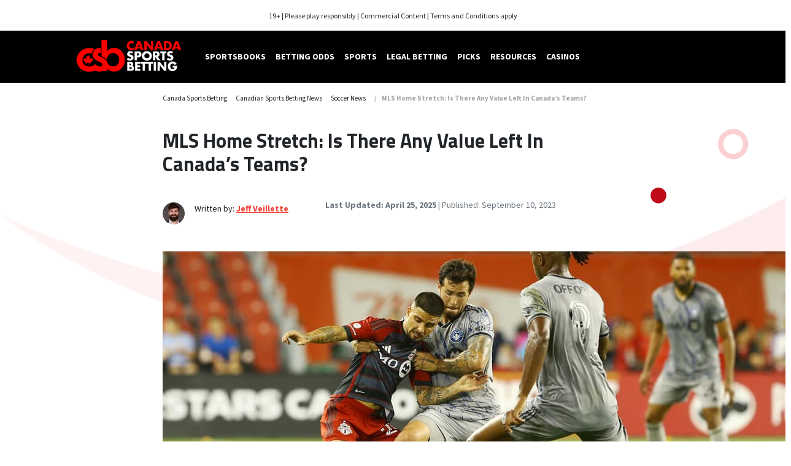

--- FILE ---
content_type: text/html; charset=UTF-8
request_url: https://www.canadasportsbetting.ca/news/soccer/mls-canada-teams-futures/
body_size: 23894
content:
<!DOCTYPE html>
<html lang="en-CA">
<head>
	<meta charset="UTF-8">
	<meta name="viewport" content="width=device-width, initial-scale=1, shrink-to-fit=no">
	<link rel="profile" href="https://gmpg.org/xfn/11">
    <!-- Google Tag Manager -->
<script>(function(w,d,s,l,i){w[l]=w[l]||[];w[l].push({'gtm.start':
            new Date().getTime(),event:'gtm.js'});var f=d.getElementsByTagName(s)[0],
        j=d.createElement(s),dl=l!='dataLayer'?'&l='+l:'';j.async=true;j.src=
        'https://www.googletagmanager.com/gtm.js?id='+i+dl + '';f.parentNode.insertBefore(j,f);
    })(window,document,'script','dataLayer', 'GTM-KCL3Z8N');</script>
<!-- End Google Tag Manager -->
<meta name='robots' content='index, follow, max-image-preview:large, max-snippet:-1, max-video-preview:-1' />
	<style>img:is([sizes="auto" i], [sizes^="auto," i]) { contain-intrinsic-size: 3000px 1500px }</style>
	
	<!-- This site is optimized with the Yoast SEO Premium plugin v26.7 (Yoast SEO v26.7) - https://yoast.com/wordpress/plugins/seo/ -->
	<title>MLS Home Stretch: Is There Any Value Left In Canada&#039;s Teams?</title>
	<meta name="description" content="Is there anything left in Toronto FC, FC Montreal, or the Vancouver Whitecaps&#039; seasons from a betting perspective? CSB&#039;s staff takes a look." />
	<link rel="canonical" href="https://www.canadasportsbetting.ca/news/soccer/mls-canada-teams-futures/" />
	<meta property="og:locale" content="en_CA" />
	<meta property="og:type" content="article" />
	<meta property="og:title" content="MLS Home Stretch: Is There Any Value Left In Canada&#039;s Teams?" />
	<meta property="og:description" content="Is there anything left in Toronto FC, FC Montreal, or the Vancouver Whitecaps&#039; seasons from a betting perspective? CSB&#039;s staff takes a look." />
	<meta property="og:url" content="https://www.canadasportsbetting.ca/news/soccer/mls-canada-teams-futures/" />
	<meta property="og:site_name" content="canadasportsbetting.ca" />
	<meta property="article:published_time" content="2023-09-10T15:42:26+00:00" />
	<meta property="article:modified_time" content="2025-04-25T12:50:30+00:00" />
	<meta property="og:image" content="https://www.canadasportsbetting.ca/wp-content/uploads/2023/09/tfc-mtl.jpg" />
	<meta property="og:image:width" content="1024" />
	<meta property="og:image:height" content="440" />
	<meta property="og:image:type" content="image/jpeg" />
	<meta name="author" content="Jeff Veillette" />
	<meta name="twitter:card" content="summary_large_image" />
	<meta name="twitter:creator" content="@JeffVeillette" />
	<meta name="twitter:site" content="@cansportbetting" />
	<meta name="twitter:label1" content="Written by" />
	<meta name="twitter:data1" content="Jeff Veillette" />
	<meta name="twitter:label2" content="Est. reading time" />
	<meta name="twitter:data2" content="6 minutes" />
	<script type="application/ld+json" class="yoast-schema-graph">{"@context":"https://schema.org","@graph":[{"@type":"NewsArticle","@id":"https://www.canadasportsbetting.ca/news/soccer/mls-canada-teams-futures/#article","isPartOf":{"@id":"https://www.canadasportsbetting.ca/news/soccer/mls-canada-teams-futures/"},"author":{"name":"Jeff Veillette","@id":"https://www.canadasportsbetting.ca/#/schema/person/8c057fc0d97da530435bd17e8e4f10bd"},"headline":"MLS Home Stretch: Is There Any Value Left In Canada&#8217;s Teams?","datePublished":"2023-09-10T15:42:26+00:00","dateModified":"2025-04-25T12:50:30+00:00","mainEntityOfPage":{"@id":"https://www.canadasportsbetting.ca/news/soccer/mls-canada-teams-futures/"},"wordCount":1227,"publisher":{"@id":"https://www.canadasportsbetting.ca/#organization"},"image":{"@id":"https://www.canadasportsbetting.ca/news/soccer/mls-canada-teams-futures/#primaryimage"},"thumbnailUrl":"https://www.canadasportsbetting.ca/wp-content/uploads/2023/09/tfc-mtl.jpg","keywords":["bet365 News"],"articleSection":["Soccer News"],"inLanguage":"en-CA","copyrightYear":"2023","copyrightHolder":{"@id":"https://www.canadasportsbetting.ca/#organization"}},{"@type":"WebPage","@id":"https://www.canadasportsbetting.ca/news/soccer/mls-canada-teams-futures/","url":"https://www.canadasportsbetting.ca/news/soccer/mls-canada-teams-futures/","name":"MLS Home Stretch: Is There Any Value Left In Canada's Teams?","isPartOf":{"@id":"https://www.canadasportsbetting.ca/#website"},"primaryImageOfPage":{"@id":"https://www.canadasportsbetting.ca/news/soccer/mls-canada-teams-futures/#primaryimage"},"image":{"@id":"https://www.canadasportsbetting.ca/news/soccer/mls-canada-teams-futures/#primaryimage"},"thumbnailUrl":"https://www.canadasportsbetting.ca/wp-content/uploads/2023/09/tfc-mtl.jpg","datePublished":"2023-09-10T15:42:26+00:00","dateModified":"2025-04-25T12:50:30+00:00","description":"Is there anything left in Toronto FC, FC Montreal, or the Vancouver Whitecaps' seasons from a betting perspective? CSB's staff takes a look.","breadcrumb":{"@id":"https://www.canadasportsbetting.ca/news/soccer/mls-canada-teams-futures/#breadcrumb"},"inLanguage":"en-CA","potentialAction":[{"@type":"ReadAction","target":["https://www.canadasportsbetting.ca/news/soccer/mls-canada-teams-futures/"]}]},{"@type":"ImageObject","inLanguage":"en-CA","@id":"https://www.canadasportsbetting.ca/news/soccer/mls-canada-teams-futures/#primaryimage","url":"https://www.canadasportsbetting.ca/wp-content/uploads/2023/09/tfc-mtl.jpg","contentUrl":"https://www.canadasportsbetting.ca/wp-content/uploads/2023/09/tfc-mtl.jpg","width":1024,"height":440},{"@type":"BreadcrumbList","@id":"https://www.canadasportsbetting.ca/news/soccer/mls-canada-teams-futures/#breadcrumb","itemListElement":[{"@type":"ListItem","position":1,"name":"Canada Sports Betting","item":"https://www.canadasportsbetting.ca/"},{"@type":"ListItem","position":2,"name":"Canadian Sports Betting News","item":"https://www.canadasportsbetting.ca/news/"},{"@type":"ListItem","position":3,"name":"Soccer News","item":"https://www.canadasportsbetting.ca/news/soccer/"},{"@type":"ListItem","position":4,"name":"MLS Home Stretch: Is There Any Value Left In Canada&#8217;s Teams?"}]},{"@type":"WebSite","@id":"https://www.canadasportsbetting.ca/#website","url":"https://www.canadasportsbetting.ca/","name":"Canada Sports Betting","description":"Canada Sports Betting","publisher":{"@id":"https://www.canadasportsbetting.ca/#organization"},"potentialAction":[{"@type":"SearchAction","target":{"@type":"EntryPoint","urlTemplate":"https://www.canadasportsbetting.ca/?s={search_term_string}"},"query-input":{"@type":"PropertyValueSpecification","valueRequired":true,"valueName":"search_term_string"}}],"inLanguage":"en-CA"},{"@type":"Organization","@id":"https://www.canadasportsbetting.ca/#organization","name":"Canada Sports Betting","alternateName":"CSB","url":"https://www.canadasportsbetting.ca/","logo":{"@type":"ImageObject","inLanguage":"en-CA","@id":"https://www.canadasportsbetting.ca/#/schema/logo/image/","url":"https://www.canadasportsbetting.ca/wp-content/uploads/2023/08/CSB_ICON.png","contentUrl":"https://www.canadasportsbetting.ca/wp-content/uploads/2023/08/CSB_ICON.png","width":1600,"height":1600,"caption":"Canada Sports Betting"},"image":{"@id":"https://www.canadasportsbetting.ca/#/schema/logo/image/"},"sameAs":["https://x.com/cansportbetting","https://www.youtube.com/channel/UC3slNdxKa3ypmApUsyceLXg"],"description":"CanadaSportsBetting.ca is a leading online platform for sports betting enthusiasts in Canada, established in 2010. It offers expert advice, betting odds, and detailed reviews of online sportsbooks tailored specifically for Canadian bettors. The platform's mission is to help sports fans make informed decisions by connecting them with reputable online betting sites. The site provides a range of services, including expert betting advice and odds for beginners and mid-level bettors, aiding users in navigating online sports wagering confidently. It features unbiased reviews of sportsbooks, focusing on key aspects such as betting odds, bonus programs, and user experience. These reviews are crafted by seasoned handicappers and writers to ensure accuracy. In addition to sports betting, CanadaSportsBetting.ca reviews casinos and shares related news, offering insights into the casino industry. This allows users to access valuable information about where to play and what to expect from different operators. The platform is dedicated to supporting Canadian bettors by helping them find reputable wagering sites that meet their specific needs in betting options, banking methods, and privacy. It provides insights into legal sports betting options across provinces, ensuring access to safe and regulated platforms. In March 2022, Canada Sports Betting was acquired by Better Collective, a global sports betting media group. This acquisition strengthens Better Collective's presence in the Canadian market by leveraging Canada Sports Betting's established brand and expertise. Overall, CanadaSportsBetting.ca remains a trusted resource for Canadian bettors, offering valuable insights and connections to top-tier online betting sites while focusing on safety, legality, and user satisfaction.","email":"contact@canadasportsbetting.ca","numberOfEmployees":{"@type":"QuantitativeValue","minValue":"1","maxValue":"10"}},{"@type":"Person","@id":"https://www.canadasportsbetting.ca/#/schema/person/8c057fc0d97da530435bd17e8e4f10bd","name":"Jeff Veillette","image":{"@type":"ImageObject","inLanguage":"en-CA","@id":"https://www.canadasportsbetting.ca/#/schema/person/image/","url":"https://www.canadasportsbetting.ca/wp-content/uploads/2024/10/jeff-csb-photo-96x96.jpg","contentUrl":"https://www.canadasportsbetting.ca/wp-content/uploads/2024/10/jeff-csb-photo-96x96.jpg","caption":"Jeff Veillette"},"description":"Based out of Toronto, Ontario, Jeff Veillette has been in the sports writing industry for over half of his life. While primarily focused on hockey at all high levels, Veillette also brings knowledge on all the major North American team sports, plus a few individual and global ones as well. His work over the years has been featured on just about every mainstream Canadian media platform.","sameAs":["https://muckrack.com/jeff-veillette/articles","https://www.linkedin.com/in/jeffveillette/","https://x.com/JeffVeillette"],"honorificPrefix":"Mr","gender":"Male","knowsAbout":["NHL","Hockey Betting","Soccer","Sports Writing"],"knowsLanguage":["English"],"jobTitle":"Editorial & Social Content Strategist","worksFor":"Better Collective A/S","url":"https://www.canadasportsbetting.ca/authors/jeff-veillette/"}]}</script>
	<!-- / Yoast SEO Premium plugin. -->


<link rel='dns-prefetch' href='//bam-static.actionnetwork.com' />
<link rel='dns-prefetch' href='//fonts.googleapis.com' />
<link href='https://fonts.gstatic.com' crossorigin rel='preconnect' />
<link rel="alternate" type="application/rss+xml" title="canadasportsbetting.ca &raquo; Feed" href="https://www.canadasportsbetting.ca/feed/" />
<link rel="alternate" type="application/rss+xml" title="canadasportsbetting.ca &raquo; Comments Feed" href="https://www.canadasportsbetting.ca/comments/feed/" />
<link rel="alternate" type="application/rss+xml" title="canadasportsbetting.ca &raquo; MLS Home Stretch: Is There Any Value Left In Canada&#8217;s Teams? Comments Feed" href="https://www.canadasportsbetting.ca/news/soccer/mls-canada-teams-futures/feed/" />
<style id='wp-emoji-styles-inline-css' type='text/css'>

	img.wp-smiley, img.emoji {
		display: inline !important;
		border: none !important;
		box-shadow: none !important;
		height: 1em !important;
		width: 1em !important;
		margin: 0 0.07em !important;
		vertical-align: -0.1em !important;
		background: none !important;
		padding: 0 !important;
	}
</style>
<link rel='stylesheet' id='wp-block-library-css' href='https://www.canadasportsbetting.ca/wp-includes/css/dist/block-library/style.min.css?ver=55e5431f7af08ebb63612c4f288f147f' type='text/css' media='all' />
<style id='classic-theme-styles-inline-css' type='text/css'>
/*! This file is auto-generated */
.wp-block-button__link{color:#fff;background-color:#32373c;border-radius:9999px;box-shadow:none;text-decoration:none;padding:calc(.667em + 2px) calc(1.333em + 2px);font-size:1.125em}.wp-block-file__button{background:#32373c;color:#fff;text-decoration:none}
</style>
<style id='outermost-social-sharing-style-inline-css' type='text/css'>
.wp-block-outermost-social-sharing{align-items:flex-start;background:none;box-sizing:border-box;margin-left:0;padding-left:0;padding-right:0;text-indent:0}.wp-block-outermost-social-sharing .outermost-social-sharing-link a,.wp-block-outermost-social-sharing .outermost-social-sharing-link a:hover{border-bottom:0;box-shadow:none;text-decoration:none}.wp-block-outermost-social-sharing .outermost-social-sharing-link a{padding:.25em}.wp-block-outermost-social-sharing .outermost-social-sharing-link svg{height:1em;width:1em}.wp-block-outermost-social-sharing .outermost-social-sharing-link span:not(.screen-reader-text){font-size:.65em;margin-left:.5em;margin-right:.5em}.wp-block-outermost-social-sharing.has-small-icon-size{font-size:16px}.wp-block-outermost-social-sharing,.wp-block-outermost-social-sharing.has-normal-icon-size{font-size:24px}.wp-block-outermost-social-sharing.has-large-icon-size{font-size:36px}.wp-block-outermost-social-sharing.has-huge-icon-size{font-size:48px}.wp-block-outermost-social-sharing.aligncenter{display:flex;justify-content:center}.wp-block-outermost-social-sharing.alignright{justify-content:flex-end}.wp-block-outermost-social-sharing-link{border-radius:9999px;display:block;height:auto;transition:transform .1s ease}.wp-block-outermost-social-sharing-link a{align-items:center;display:flex;line-height:0;transition:transform .1s ease}.wp-block-outermost-social-sharing-link:hover{transform:scale(1.1)}.wp-block-outermost-social-sharing .wp-block-outermost-social-sharing-link .wp-block-outermost-social-sharing-link-anchor,.wp-block-outermost-social-sharing .wp-block-outermost-social-sharing-link .wp-block-outermost-social-sharing-link-anchor svg,.wp-block-outermost-social-sharing .wp-block-outermost-social-sharing-link .wp-block-outermost-social-sharing-link-anchor:active,.wp-block-outermost-social-sharing .wp-block-outermost-social-sharing-link .wp-block-outermost-social-sharing-link-anchor:hover,.wp-block-outermost-social-sharing .wp-block-outermost-social-sharing-link .wp-block-outermost-social-sharing-link-anchor:visited{color:currentColor;fill:currentColor}.wp-block-outermost-social-sharing:not(.is-style-logos-only) .outermost-social-sharing-link{background-color:#f0f0f0;color:#444}.wp-block-outermost-social-sharing:not(.is-style-logos-only) .outermost-social-sharing-link-bluesky{background-color:#1083fe;color:#fff}.wp-block-outermost-social-sharing:not(.is-style-logos-only) .outermost-social-sharing-link-facebook{background-color:#1877f2;color:#fff}.wp-block-outermost-social-sharing:not(.is-style-logos-only) .outermost-social-sharing-link-flipboard{background-color:#e12828;color:#fff}.wp-block-outermost-social-sharing:not(.is-style-logos-only) .outermost-social-sharing-link-line{background-color:#06c755;color:#fff}.wp-block-outermost-social-sharing:not(.is-style-logos-only) .outermost-social-sharing-link-linkedin{background-color:#0a66c2;color:#fff}.wp-block-outermost-social-sharing:not(.is-style-logos-only) .outermost-social-sharing-link-pinterest{background-color:#bd081c;color:#fff}.wp-block-outermost-social-sharing:not(.is-style-logos-only) .outermost-social-sharing-link-pocket{background-color:#ef4056;color:#fff}.wp-block-outermost-social-sharing:not(.is-style-logos-only) .outermost-social-sharing-link-reddit{background-color:#ff4500;color:#fff}.wp-block-outermost-social-sharing:not(.is-style-logos-only) .outermost-social-sharing-link-skype{background-color:#0078ca;color:#fff}.wp-block-outermost-social-sharing:not(.is-style-logos-only) .outermost-social-sharing-link-telegram{background-color:#229ed9;color:#fff}.wp-block-outermost-social-sharing:not(.is-style-logos-only) .outermost-social-sharing-link-threads{background-color:#000;color:#fff}.wp-block-outermost-social-sharing:not(.is-style-logos-only) .outermost-social-sharing-link-tumblr{background-color:#011935;color:#fff}.wp-block-outermost-social-sharing:not(.is-style-logos-only) .outermost-social-sharing-link-viber{background-color:#665ca7;color:#fff}.wp-block-outermost-social-sharing:not(.is-style-logos-only) .outermost-social-sharing-link-whatsapp{background-color:#25d366;color:#fff}.wp-block-outermost-social-sharing:not(.is-style-logos-only) .outermost-social-sharing-link-x{background-color:#000;color:#fff}.wp-block-outermost-social-sharing.is-style-logos-only .outermost-social-sharing-link{background:none}.wp-block-outermost-social-sharing.is-style-logos-only .outermost-social-sharing-link a{padding:0}.wp-block-outermost-social-sharing.is-style-logos-only .outermost-social-sharing-link svg{height:1.25em;width:1.25em}.wp-block-outermost-social-sharing.is-style-logos-only .outermost-social-sharing-link{color:#444}.wp-block-outermost-social-sharing.is-style-logos-only .outermost-social-sharing-link-bluesky{color:#1083fe}.wp-block-outermost-social-sharing.is-style-logos-only .outermost-social-sharing-link-facebook{color:#1877f2}.wp-block-outermost-social-sharing.is-style-logos-only .outermost-social-sharing-link-flipboard{color:#e12828}.wp-block-outermost-social-sharing.is-style-logos-only .outermost-social-sharing-link-line{color:#06c755}.wp-block-outermost-social-sharing.is-style-logos-only .outermost-social-sharing-link-linkedin{color:#0a66c2}.wp-block-outermost-social-sharing.is-style-logos-only .outermost-social-sharing-link-pinterest{color:#bd081c}.wp-block-outermost-social-sharing.is-style-logos-only .outermost-social-sharing-link-pocket{color:#ef4056}.wp-block-outermost-social-sharing.is-style-logos-only .outermost-social-sharing-link-reddit{color:#ff4500}.wp-block-outermost-social-sharing.is-style-logos-only .outermost-social-sharing-link-skype{color:#0078ca}.wp-block-outermost-social-sharing.is-style-logos-only .outermost-social-sharing-link-telegram{color:#229ed9}.wp-block-outermost-social-sharing.is-style-logos-only .outermost-social-sharing-link-threads{color:#000}.wp-block-outermost-social-sharing.is-style-logos-only .outermost-social-sharing-link-tumblr{color:#011935}.wp-block-outermost-social-sharing.is-style-logos-only .outermost-social-sharing-link-twitter{color:#1da1f2}.wp-block-outermost-social-sharing.is-style-logos-only .outermost-social-sharing-link-viber{color:#665ca7}.wp-block-outermost-social-sharing.is-style-logos-only .outermost-social-sharing-link-whatsapp{color:#25d366}.wp-block-outermost-social-sharing.is-style-logos-only .outermost-social-sharing-link-x{color:#000}.wp-block-outermost-social-sharing.is-style-pill-shape .outermost-social-sharing-link{width:auto}.wp-block-outermost-social-sharing.is-style-pill-shape .outermost-social-sharing-link a{padding-left:.6666666667em;padding-right:.6666666667em}.wp-block-post-template.is-flex-container .wp-block-outermost-social-sharing li{width:auto}

</style>
<style id='bc-utility-blocks-bc-live-blog-posting-style-inline-css' type='text/css'>
.bc-live-icon{align-items:center;display:flex}.bc-live-icon span{background-color:red;border-radius:100%;box-shadow:0 0 5px 2px red;height:10px;margin-right:10px;width:10px}img.bc-live-icon{margin-bottom:1rem;max-height:60px;max-width:60px}

</style>
<style id='bc-utility-blocks-bc-live-badge-style-inline-css' type='text/css'>
.bc-live-badge__icon{aspect-ratio:1;background-color:red;border-radius:100%;box-shadow:0 0 5px 2px red;width:10px}

</style>
<link rel='stylesheet' id='bc-theme-style-css' href='https://www.canadasportsbetting.ca/wp-content/mu-plugins/bc-theme-blocks-and-patterns/build/style-index.css?ver=55e5431f7af08ebb63612c4f288f147f' type='text/css' media='all' />
<style id='global-styles-inline-css' type='text/css'>
:root{--wp--preset--aspect-ratio--square: 1;--wp--preset--aspect-ratio--4-3: 4/3;--wp--preset--aspect-ratio--3-4: 3/4;--wp--preset--aspect-ratio--3-2: 3/2;--wp--preset--aspect-ratio--2-3: 2/3;--wp--preset--aspect-ratio--16-9: 16/9;--wp--preset--aspect-ratio--9-16: 9/16;--wp--preset--color--black: #000000;--wp--preset--color--cyan-bluish-gray: #abb8c3;--wp--preset--color--white: #ffffff;--wp--preset--color--pale-pink: #f78da7;--wp--preset--color--vivid-red: #cf2e2e;--wp--preset--color--luminous-vivid-orange: #ff6900;--wp--preset--color--luminous-vivid-amber: #fcb900;--wp--preset--color--light-green-cyan: #7bdcb5;--wp--preset--color--vivid-green-cyan: #00d084;--wp--preset--color--pale-cyan-blue: #8ed1fc;--wp--preset--color--vivid-cyan-blue: #0693e3;--wp--preset--color--vivid-purple: #9b51e0;--wp--preset--gradient--vivid-cyan-blue-to-vivid-purple: linear-gradient(135deg,rgba(6,147,227,1) 0%,rgb(155,81,224) 100%);--wp--preset--gradient--light-green-cyan-to-vivid-green-cyan: linear-gradient(135deg,rgb(122,220,180) 0%,rgb(0,208,130) 100%);--wp--preset--gradient--luminous-vivid-amber-to-luminous-vivid-orange: linear-gradient(135deg,rgba(252,185,0,1) 0%,rgba(255,105,0,1) 100%);--wp--preset--gradient--luminous-vivid-orange-to-vivid-red: linear-gradient(135deg,rgba(255,105,0,1) 0%,rgb(207,46,46) 100%);--wp--preset--gradient--very-light-gray-to-cyan-bluish-gray: linear-gradient(135deg,rgb(238,238,238) 0%,rgb(169,184,195) 100%);--wp--preset--gradient--cool-to-warm-spectrum: linear-gradient(135deg,rgb(74,234,220) 0%,rgb(151,120,209) 20%,rgb(207,42,186) 40%,rgb(238,44,130) 60%,rgb(251,105,98) 80%,rgb(254,248,76) 100%);--wp--preset--gradient--blush-light-purple: linear-gradient(135deg,rgb(255,206,236) 0%,rgb(152,150,240) 100%);--wp--preset--gradient--blush-bordeaux: linear-gradient(135deg,rgb(254,205,165) 0%,rgb(254,45,45) 50%,rgb(107,0,62) 100%);--wp--preset--gradient--luminous-dusk: linear-gradient(135deg,rgb(255,203,112) 0%,rgb(199,81,192) 50%,rgb(65,88,208) 100%);--wp--preset--gradient--pale-ocean: linear-gradient(135deg,rgb(255,245,203) 0%,rgb(182,227,212) 50%,rgb(51,167,181) 100%);--wp--preset--gradient--electric-grass: linear-gradient(135deg,rgb(202,248,128) 0%,rgb(113,206,126) 100%);--wp--preset--gradient--midnight: linear-gradient(135deg,rgb(2,3,129) 0%,rgb(40,116,252) 100%);--wp--preset--font-size--small: 13px;--wp--preset--font-size--medium: 20px;--wp--preset--font-size--large: 36px;--wp--preset--font-size--x-large: 42px;--wp--preset--spacing--20: 0.44rem;--wp--preset--spacing--30: 0.67rem;--wp--preset--spacing--40: 1rem;--wp--preset--spacing--50: 1.5rem;--wp--preset--spacing--60: 2.25rem;--wp--preset--spacing--70: 3.38rem;--wp--preset--spacing--80: 5.06rem;--wp--preset--shadow--natural: 6px 6px 9px rgba(0, 0, 0, 0.2);--wp--preset--shadow--deep: 12px 12px 50px rgba(0, 0, 0, 0.4);--wp--preset--shadow--sharp: 6px 6px 0px rgba(0, 0, 0, 0.2);--wp--preset--shadow--outlined: 6px 6px 0px -3px rgba(255, 255, 255, 1), 6px 6px rgba(0, 0, 0, 1);--wp--preset--shadow--crisp: 6px 6px 0px rgba(0, 0, 0, 1);}:where(.is-layout-flex){gap: 0.5em;}:where(.is-layout-grid){gap: 0.5em;}body .is-layout-flex{display: flex;}.is-layout-flex{flex-wrap: wrap;align-items: center;}.is-layout-flex > :is(*, div){margin: 0;}body .is-layout-grid{display: grid;}.is-layout-grid > :is(*, div){margin: 0;}:where(.wp-block-columns.is-layout-flex){gap: 2em;}:where(.wp-block-columns.is-layout-grid){gap: 2em;}:where(.wp-block-post-template.is-layout-flex){gap: 1.25em;}:where(.wp-block-post-template.is-layout-grid){gap: 1.25em;}.has-black-color{color: var(--wp--preset--color--black) !important;}.has-cyan-bluish-gray-color{color: var(--wp--preset--color--cyan-bluish-gray) !important;}.has-white-color{color: var(--wp--preset--color--white) !important;}.has-pale-pink-color{color: var(--wp--preset--color--pale-pink) !important;}.has-vivid-red-color{color: var(--wp--preset--color--vivid-red) !important;}.has-luminous-vivid-orange-color{color: var(--wp--preset--color--luminous-vivid-orange) !important;}.has-luminous-vivid-amber-color{color: var(--wp--preset--color--luminous-vivid-amber) !important;}.has-light-green-cyan-color{color: var(--wp--preset--color--light-green-cyan) !important;}.has-vivid-green-cyan-color{color: var(--wp--preset--color--vivid-green-cyan) !important;}.has-pale-cyan-blue-color{color: var(--wp--preset--color--pale-cyan-blue) !important;}.has-vivid-cyan-blue-color{color: var(--wp--preset--color--vivid-cyan-blue) !important;}.has-vivid-purple-color{color: var(--wp--preset--color--vivid-purple) !important;}.has-black-background-color{background-color: var(--wp--preset--color--black) !important;}.has-cyan-bluish-gray-background-color{background-color: var(--wp--preset--color--cyan-bluish-gray) !important;}.has-white-background-color{background-color: var(--wp--preset--color--white) !important;}.has-pale-pink-background-color{background-color: var(--wp--preset--color--pale-pink) !important;}.has-vivid-red-background-color{background-color: var(--wp--preset--color--vivid-red) !important;}.has-luminous-vivid-orange-background-color{background-color: var(--wp--preset--color--luminous-vivid-orange) !important;}.has-luminous-vivid-amber-background-color{background-color: var(--wp--preset--color--luminous-vivid-amber) !important;}.has-light-green-cyan-background-color{background-color: var(--wp--preset--color--light-green-cyan) !important;}.has-vivid-green-cyan-background-color{background-color: var(--wp--preset--color--vivid-green-cyan) !important;}.has-pale-cyan-blue-background-color{background-color: var(--wp--preset--color--pale-cyan-blue) !important;}.has-vivid-cyan-blue-background-color{background-color: var(--wp--preset--color--vivid-cyan-blue) !important;}.has-vivid-purple-background-color{background-color: var(--wp--preset--color--vivid-purple) !important;}.has-black-border-color{border-color: var(--wp--preset--color--black) !important;}.has-cyan-bluish-gray-border-color{border-color: var(--wp--preset--color--cyan-bluish-gray) !important;}.has-white-border-color{border-color: var(--wp--preset--color--white) !important;}.has-pale-pink-border-color{border-color: var(--wp--preset--color--pale-pink) !important;}.has-vivid-red-border-color{border-color: var(--wp--preset--color--vivid-red) !important;}.has-luminous-vivid-orange-border-color{border-color: var(--wp--preset--color--luminous-vivid-orange) !important;}.has-luminous-vivid-amber-border-color{border-color: var(--wp--preset--color--luminous-vivid-amber) !important;}.has-light-green-cyan-border-color{border-color: var(--wp--preset--color--light-green-cyan) !important;}.has-vivid-green-cyan-border-color{border-color: var(--wp--preset--color--vivid-green-cyan) !important;}.has-pale-cyan-blue-border-color{border-color: var(--wp--preset--color--pale-cyan-blue) !important;}.has-vivid-cyan-blue-border-color{border-color: var(--wp--preset--color--vivid-cyan-blue) !important;}.has-vivid-purple-border-color{border-color: var(--wp--preset--color--vivid-purple) !important;}.has-vivid-cyan-blue-to-vivid-purple-gradient-background{background: var(--wp--preset--gradient--vivid-cyan-blue-to-vivid-purple) !important;}.has-light-green-cyan-to-vivid-green-cyan-gradient-background{background: var(--wp--preset--gradient--light-green-cyan-to-vivid-green-cyan) !important;}.has-luminous-vivid-amber-to-luminous-vivid-orange-gradient-background{background: var(--wp--preset--gradient--luminous-vivid-amber-to-luminous-vivid-orange) !important;}.has-luminous-vivid-orange-to-vivid-red-gradient-background{background: var(--wp--preset--gradient--luminous-vivid-orange-to-vivid-red) !important;}.has-very-light-gray-to-cyan-bluish-gray-gradient-background{background: var(--wp--preset--gradient--very-light-gray-to-cyan-bluish-gray) !important;}.has-cool-to-warm-spectrum-gradient-background{background: var(--wp--preset--gradient--cool-to-warm-spectrum) !important;}.has-blush-light-purple-gradient-background{background: var(--wp--preset--gradient--blush-light-purple) !important;}.has-blush-bordeaux-gradient-background{background: var(--wp--preset--gradient--blush-bordeaux) !important;}.has-luminous-dusk-gradient-background{background: var(--wp--preset--gradient--luminous-dusk) !important;}.has-pale-ocean-gradient-background{background: var(--wp--preset--gradient--pale-ocean) !important;}.has-electric-grass-gradient-background{background: var(--wp--preset--gradient--electric-grass) !important;}.has-midnight-gradient-background{background: var(--wp--preset--gradient--midnight) !important;}.has-small-font-size{font-size: var(--wp--preset--font-size--small) !important;}.has-medium-font-size{font-size: var(--wp--preset--font-size--medium) !important;}.has-large-font-size{font-size: var(--wp--preset--font-size--large) !important;}.has-x-large-font-size{font-size: var(--wp--preset--font-size--x-large) !important;}
:where(.wp-block-post-template.is-layout-flex){gap: 1.25em;}:where(.wp-block-post-template.is-layout-grid){gap: 1.25em;}
:where(.wp-block-columns.is-layout-flex){gap: 2em;}:where(.wp-block-columns.is-layout-grid){gap: 2em;}
:root :where(.wp-block-pullquote){font-size: 1.5em;line-height: 1.6;}
</style>
<link rel='stylesheet' id='bc-page-blocker-css' href='https://www.canadasportsbetting.ca/wp-content/plugins/bc-page-blocker/assets/public/dist/css/public.min.css?ver=1.7.0' type='text/css' media='all' />
<link rel='stylesheet' id='bcb-style-css' href='https://www.canadasportsbetting.ca/wp-content/plugins/bc-blocks/assets/public/dist/blocks.min.css?ver=55e5431f7af08ebb63612c4f288f147f' type='text/css' media='all' />
<link rel='stylesheet' id='bcsb-style-css' href='https://www.canadasportsbetting.ca/wp-content/plugins/bc-sports-blocks/assets/public/dist/css/public.min.css?ver=1.29.0' type='text/css' media='all' />
<link rel='stylesheet' id='child-bc_core-styles-css' href='https://www.canadasportsbetting.ca/wp-content/themes/wp-theme-bc-core-cbs-child/assets/public/dist/css/child-theme.min.css?ver=1765886860' type='text/css' media='all' />
<link rel='stylesheet' id='google-fonts-sans-pro-css' href='https://fonts.googleapis.com/css2?family=Source+Sans+Pro%3Awght%40400%3B700&#038;display=swap&#038;ver=55e5431f7af08ebb63612c4f288f147f' type='text/css' media='all' />
<link rel='stylesheet' id='google-fonts-titillium-css' href='https://fonts.googleapis.com/css2?family=Titillium+Web%3Awght%40400%3B600%3B700&#038;display=swap&#038;ver=55e5431f7af08ebb63612c4f288f147f' type='text/css' media='all' />
<link rel='stylesheet' id='bcb-localization-css' href='https://www.canadasportsbetting.ca/wp-content/plugins/bc-blocks-localization/assets/public/dist/bcb-localization.min.css?ver=55e5431f7af08ebb63612c4f288f147f' type='text/css' media='all' />
<link rel='stylesheet' id='bc-compliance-public-styles-css' href='https://www.canadasportsbetting.ca/wp-content/plugins/bc-compliance/assets/public/dist/css/public.min.css?ver=3.12.0' type='text/css' media='all' />
<script type="text/javascript" id="bc-utility-blocks-data-js-extra">
/* <![CDATA[ */
var bcUtilityBlocksData = {"ajaxUrl":"https:\/\/www.canadasportsbetting.ca\/wp-admin\/admin-ajax.php"};
/* ]]> */
</script>
<script type="text/javascript" id="bc-page-blocker-js-extra">
/* <![CDATA[ */
var _bcpb = {"ajaxUrl":"https:\/\/www.canadasportsbetting.ca\/wp-admin\/admin-ajax.php","action":"bc-page-blocker_do_shortcode","version":"1.7.0","jsonPath":"https:\/\/www.canadasportsbetting.ca\/wp-content\/uploads\/bc-page-blocker-data\/bcpb-data.json","noBlock":"","isHybridManagerActive":""};
/* ]]> */
</script>
<script type="text/javascript" src="https://www.canadasportsbetting.ca/wp-content/plugins/bc-page-blocker/assets/public/dist/js/public.min.js?ver=1.7.0" id="bc-page-blocker-js"></script>
<link rel="https://api.w.org/" href="https://www.canadasportsbetting.ca/wp-json/" /><link rel="alternate" title="JSON" type="application/json" href="https://www.canadasportsbetting.ca/wp-json/wp/v2/posts/75389" /><link rel="EditURI" type="application/rsd+xml" title="RSD" href="https://www.canadasportsbetting.ca/xmlrpc.php?rsd" />

<link rel='shortlink' href='https://www.canadasportsbetting.ca/?p=75389' />
<link rel="alternate" title="oEmbed (JSON)" type="application/json+oembed" href="https://www.canadasportsbetting.ca/wp-json/oembed/1.0/embed?url=https%3A%2F%2Fwww.canadasportsbetting.ca%2Fnews%2Fsoccer%2Fmls-canada-teams-futures%2F" />
<link rel="alternate" title="oEmbed (XML)" type="text/xml+oembed" href="https://www.canadasportsbetting.ca/wp-json/oembed/1.0/embed?url=https%3A%2F%2Fwww.canadasportsbetting.ca%2Fnews%2Fsoccer%2Fmls-canada-teams-futures%2F&#038;format=xml" />
<link rel="preload" href="https://www.canadasportsbetting.ca/wp-content/uploads/2023/08/logo-white-new.png" as="image"><link rel="pingback" href="https://www.canadasportsbetting.ca/xmlrpc.php">
<meta name="mobile-web-app-capable" content="yes">
<meta name="apple-mobile-web-app-capable" content="yes">
<meta name="apple-mobile-web-app-title" content="canadasportsbetting.ca - Canada Sports Betting">
<link rel="icon" href="https://www.canadasportsbetting.ca/wp-content/uploads/2023/08/cropped-CSB_ICON-32x32.png" sizes="32x32" />
<link rel="icon" href="https://www.canadasportsbetting.ca/wp-content/uploads/2023/08/cropped-CSB_ICON-192x192.png" sizes="192x192" />
<link rel="apple-touch-icon" href="https://www.canadasportsbetting.ca/wp-content/uploads/2023/08/cropped-CSB_ICON-180x180.png" />
<meta name="msapplication-TileImage" content="https://www.canadasportsbetting.ca/wp-content/uploads/2023/08/cropped-CSB_ICON-270x270.png" />
		<style type="text/css" id="wp-custom-css">
			.not-wide {
	max-width: 1020px;
	margin: 0 auto;
}
p#breadcrumbs {
  padding-top: 1rem;
  margin-bottom: 2rem;
}
.recent-posts-dark .article-box .article-content h2, .recent-posts-dark .article-box .article-content .h2 {
  word-break: break-word;
}

.cbs-sticky-cta .desktop-cta .wp-block-column .wp-block-group {
	flex-direction: row !important;
}

.wp-container-core-group-layout-1{
  flex-direction: column;
  align-items: start !important;
}

.main-site-navigation .navbar .container .custom-logo-link img {
	height: 60px;
  width: auto;
}

@media screen and (min-width: 1080px) {
	.main-site-navigation .navbar .container .custom-logo-link img {
		margin-top: 11px;
	}
	
	#site-logo-footer {
		margin-top: 20px;
	}
}

.stretched-anchor a.wp-element-button::after {
  position: absolute;
  top: 0;
  right: 0;
  bottom: 0;
  left: 0;
  z-index: 1;
  content: ""; 
}

#site-logo-footer {
	height: 60px;
}

.wp-block-cover {
  overflow: unset !important;
}

.cls-betting-odds-widget {
	height: 425px;
}

.shadow-effect{
	width: 250px;
  box-shadow: 0 4px 8px 0 rgba(0, 0, 0, 0.2), 0 6px 20px 0 rgba(0, 0, 0, 0.19);
	line-height: 1.6;
	text-align: center;
	border-radius: 5px;
}

.shadow-2{
	width: 250px;
  box-shadow: 0 0px 0px 0 rgba(0, 0, 0, 0.2), 0 2px 10px 2px rgba(0, 0, 0, 0.19);
	line-height: 1.6;
	border-radius: 5px;
}

.grow { 
transition: all .2s ease-in-out; 
}

.grow:hover { 
transform: scale(1.03); 
}

.guide-text{
	line-height: 1.5;
}

.shadow-effect-3{
	width: 250px;
  box-shadow: 0 4px 8px 0 rgba(0, 0, 0, 0.2), 0 6px 20px 0 rgba(0, 0, 0, 0.19);
	line-height: 1.6;
	border-radius: 5px;
}

.guide-h1 {
	text-align:left;
}

@media (max-width: 781px) {
  .cls-betting-odds-widget {
		height: 356px !important;
	}
}


.bcb-operator-list-8__item__body .bcb-header-img{
	min-height: 60px !important;
}

@media (max-width: 480px) {
	.h1-home {
		font-size: 32px !important;
		margin: 15px;
	}}

.round-corner{
	border-radius: 5px;
}

a.red-underline{
	text-decoration-color:red;
}

/* For centering Bonuses feature */
.feature-section-mobile {
    display: none;
    text-align: center;
    background-color: #f9f9f9;
    padding: 10px;
}

@media (max-width: 767px) {
    .feature-section-mobile {
        display: flex;
        align-items: stretch; /* For children height to fill the container */
        justify-content: space-between; /* Space out links */
        font-size: 16px; /* Base font size */
    }

    .feature-item-link {
        flex: 1; /* Each link takes up equal space */
        display: flex;
        justify-content: center;
        align-items: center;
        text-decoration: none; 
        background-color: inherit; /* To have link background match parent */
        height: 100%; /* Fills the height of the parent container */
    }

    .feature-item-bonus, .feature-item-picks {
        display: flex;
        align-items: center;
        justify-content: center;
        width: 100%; /*  For full width usage */
        padding: 10px; /* Adds padding inside each clickable area */
    }

    .divider {
				display: flex;
				align-items: center;
				justify-content: center;
				height: 100%;
        margin: 0;
				padding: 0 10px; /* Horizontal padding for spacing */
				font-size: 24px;
    }
}

		</style>
			        <style type="text/css">
        @media only screen and (min-width: 992px){
            .mobile-navbar{display:none;}
            .desktop-navbar{display: block;}
        }
        @media only screen and (max-width: 992px){
            .single-navbar .navbar-brand{order:1;}
            .single-navbar .btn-group{order:2;}
            .single-navbar #navbarNavDropdown{order:3;}
        }
    </style>
    <script type="text/javascript">
        (function(b, c, u, s) {
            b[u] = b[u] || {
                bet365: 'https://www.canadasportsbetting.ca/goto/bet365',
                betmgm: 'https://www.canadasportsbetting.ca/goto/betmgm',
                caesars: 'https://www.canadasportsbetting.ca/goto/caesars-sportsbook',
                betrivers: 'https://www.canadasportsbetting.ca/goto/betrivers',
                unibet: 'https://www.canadasportsbetting.ca/goto/unibet',
            };

            var f = c.getElementsByTagName(s)[0];
            var j = c.createElement(s);

            j.async = true;
            j.src = 'https://bctn-sao.s3.amazonaws.com/js/xchassis.js?t=' + (new Date().getTime() / 1000);

            f.parentNode.insertBefore(j, f);
        })(window, document, '_xchassis', 'script');
    </script>
    <!-- Meta Pixel Code -->
    <script>!function(f,b,e,v,n,t,s){if(f.fbq)return;n=f.fbq=function(){n.callMethod? n.callMethod.apply(n,arguments):n.queue.push(arguments)}; if(!f._fbq)f._fbq=n;n.push=n;n.loaded=!0;n.version='2.0'; n.queue=[];t=b.createElement(e);t.async=!0; t.src=v;s=b.getElementsByTagName(e)[0]; s.parentNode.insertBefore(t,s)}(window, document,'script', 'https://connect.facebook.net/en_US/fbevents.js'); fbq('init', '736234824894358'); fbq('track', 'PageView'); </script> <noscript><img height="1" width="1" style="display:none" src="https://www.facebook.com/tr?id=736234824894358&ev=PageView&noscript=1"/></noscript>
    <!-- End Meta Pixel Code -->

    <!-- Marfeel Code -->
    <script type="text/javascript">
    !function(){"use strict";function e(e){var t=!(arguments.length>1&&void 0!==arguments[1])||arguments[1],c=document.createElement("script");c.src=e,t?c.type="module":(c.async=!0,c.type="text/javascript",c.setAttribute("nomodule",""));var n=document.getElementsByTagName("script")[0];n.parentNode.insertBefore(c,n)}!function(t,c){!function(t,c,n){var a,o,r;n.accountId=c,null!==(a=t.marfeel)&&void 0!==a||(t.marfeel={}),null!==(o=(r=t.marfeel).cmd)&&void 0!==o||(r.cmd=[]),t.marfeel.config=n;var i="https://sdk.mrf.io/statics";e("".concat(i,"/marfeel-sdk.js?id=").concat(c),!0),e("".concat(i,"/marfeel-sdk.es5.js?id=").concat(c),!1)}(t,c,arguments.length>2&&void 0!==arguments[2]?arguments[2]:{})}(window,294,{})}();
    </script>
    <!-- End Marfeel code -->
</head>

<body class="wp-singular post-template post-template-page-templates post-template-news post-template-page-templatesnews-php single single-post postid-75389 single-format-standard wp-custom-logo wp-theme-wp-theme-bc-core wp-child-theme-wp-theme-bc-core-cbs-child catId-14 group-blog compliance-header-enabled compliance--ca-en">
<!-- Google Tag Manager (noscript) -->
<noscript><iframe src="https://www.googletagmanager.com/ns.html?id=GTM-KCL3Z8N"
height="0" width="0" style="display:none;visibility:hidden"></iframe></noscript>
<!-- End Google Tag Manager (noscript) -->



<div class="site" id="page">

	<!-- ******************* The Navbar Area ******************* -->
	<div id="wrapper-navbar" itemscope itemtype="https://schema.org/WebSite"   >

		<a class="skip-link sr-only sr-only-focusable" href="#content">Skip to content</a>

        <div class="main-site-navigation">
            <nav class="navbar navbar-expand-lg navbar-dark bg-black single-navbar p-0">

        <div class="container">
    
        <!-- Your site title as branding in the menu -->
        <a href="https://www.canadasportsbetting.ca/" class="navbar-brand custom-logo-link" rel="home"><img width="300" height="93" src="https://www.canadasportsbetting.ca/wp-content/uploads/2023/08/logo-white-new.png" class="img-fluid" alt="canadasportsbetting.ca" decoding="async" /></a>        <!-- end custom logo -->

        <!-- The WordPress Menu goes here -->
        <div id="navbarNavDropdown" class="collapse navbar-collapse collapse-on-hover"><ul id="main-menu" class="navbar-nav ms-lg-3"><li itemscope="itemscope" itemtype="https://www.schema.org/SiteNavigationElement" id="menu-item-17612" class="sportsbooks menu-item menu-item-type-custom menu-item-object-custom menu-item-has-children dropdown menu-item-17612 nav-item"><a title="SPORTSBOOKS" href="/online-sportsbook-reviews/" class="nav-link" id="menu-item-dropdown-17612">SPORTSBOOKS</a><a  class="btn dropdown-toggle" type="button" data-bs-toggle="dropdown" class="dropdown-toggle" aria-haspopup="true" aria-expanded="false" href="#"></a>
<ul class="dropdown-menu depth-0" aria-labelledby="menu-item-dropdown-17612" role="menu">
	<li itemscope="itemscope" itemtype="https://www.schema.org/SiteNavigationElement" id="menu-item-22257" class="menu-item menu-item-type-custom menu-item-object-custom menu-item-22257 nav-item"><a title="BET365" href="/online-sportsbook-reviews/bet365/" class="nav-link">BET365</a></li>
	<li itemscope="itemscope" itemtype="https://www.schema.org/SiteNavigationElement" id="menu-item-22534" class="menu-item menu-item-type-custom menu-item-object-custom menu-item-22534 nav-item"><a title="SPORTS INTERACTION" href="/online-sportsbook-reviews/sports-interaction/" class="nav-link">SPORTS INTERACTION</a></li>
	<li itemscope="itemscope" itemtype="https://www.schema.org/SiteNavigationElement" id="menu-item-46411" class="menu-item menu-item-type-custom menu-item-object-custom menu-item-46411 nav-item"><a title="BETVICTOR" href="/online-sportsbook-reviews/betvictor.html" class="nav-link">BETVICTOR</a></li>
	<li itemscope="itemscope" itemtype="https://www.schema.org/SiteNavigationElement" id="menu-item-79857" class="menu-item menu-item-type-custom menu-item-object-custom menu-item-79857 nav-item"><a title="TONYBET" href="https://www.canadasportsbetting.ca/online-sportsbook-reviews/tonybet.html" class="nav-link">TONYBET</a></li>
	<li itemscope="itemscope" itemtype="https://www.schema.org/SiteNavigationElement" id="menu-item-138299" class="menu-item menu-item-type-custom menu-item-object-custom menu-item-138299 nav-item"><a title="TOONIEBET" href="https://www.canadasportsbetting.ca/online-sportsbook-reviews/tooniebet/" class="nav-link">TOONIEBET</a></li>
	<li itemscope="itemscope" itemtype="https://www.schema.org/SiteNavigationElement" id="menu-item-148508" class="menu-item menu-item-type-custom menu-item-object-custom menu-item-148508 nav-item"><a title="Puntit!" href="https://www.canadasportsbetting.ca/online-sportsbook-reviews/puntit/" class="nav-link">Puntit!</a></li>
	<li itemscope="itemscope" itemtype="https://www.schema.org/SiteNavigationElement" id="menu-item-22256" class="menu-item menu-item-type-custom menu-item-object-custom menu-item-22256 nav-item"><a title="BET99" href="/online-sportsbook-reviews/bet99.html" class="nav-link">BET99</a></li>
	<li itemscope="itemscope" itemtype="https://www.schema.org/SiteNavigationElement" id="menu-item-121397" class="menu-item menu-item-type-custom menu-item-object-custom menu-item-121397 nav-item"><a title="STAKE" href="https://www.canadasportsbetting.ca/online-sportsbook-reviews/stake/" class="nav-link">STAKE</a></li>
	<li itemscope="itemscope" itemtype="https://www.schema.org/SiteNavigationElement" id="menu-item-49780" class="menu-item menu-item-type-custom menu-item-object-custom menu-item-49780 nav-item"><a title="BETWAY" href="/online-sportsbook-reviews/betway/" class="nav-link">BETWAY</a></li>
	<li itemscope="itemscope" itemtype="https://www.schema.org/SiteNavigationElement" id="menu-item-22535" class="menu-item menu-item-type-custom menu-item-object-custom menu-item-22535 nav-item"><a title="PARIMATCH" href="/online-sportsbook-reviews/parimatch.html" class="nav-link">PARIMATCH</a></li>
	<li itemscope="itemscope" itemtype="https://www.schema.org/SiteNavigationElement" id="menu-item-22540" class="menu-item menu-item-type-custom menu-item-object-custom menu-item-22540 nav-item"><a title="PINNACLE" href="/online-sportsbook-reviews/pinnacle/" class="nav-link">PINNACLE</a></li>
	<li itemscope="itemscope" itemtype="https://www.schema.org/SiteNavigationElement" id="menu-item-22537" class="menu-item menu-item-type-custom menu-item-object-custom menu-item-22537 nav-item"><a title="POWERPLAY" href="/online-sportsbook-reviews/powerplay/" class="nav-link">POWERPLAY</a></li>
	<li itemscope="itemscope" itemtype="https://www.schema.org/SiteNavigationElement" id="menu-item-22255" class="menu-item menu-item-type-custom menu-item-object-custom menu-item-22255 nav-item"><a title="BETRIVERS" href="/online-sportsbook-reviews/betrivers/" class="nav-link">BETRIVERS</a></li>
	<li itemscope="itemscope" itemtype="https://www.schema.org/SiteNavigationElement" id="menu-item-135318" class="menu-item menu-item-type-custom menu-item-object-custom menu-item-135318 nav-item"><a title="1XBET" href="https://www.canadasportsbetting.ca/online-sportsbook-reviews/1xbet/" class="nav-link">1XBET</a></li>
	<li itemscope="itemscope" itemtype="https://www.schema.org/SiteNavigationElement" id="menu-item-22539" class="menu-item menu-item-type-custom menu-item-object-custom menu-item-22539 nav-item"><a title="NORTHSTAR BETS" href="/online-sportsbook-reviews/northstar-bets-preview/" class="nav-link">NORTHSTAR BETS</a></li>
</ul>
</li>
<li itemscope="itemscope" itemtype="https://www.schema.org/SiteNavigationElement" id="menu-item-17613" class="menu-item menu-item-type-custom menu-item-object-custom menu-item-has-children dropdown menu-item-17613 nav-item"><a title="BETTING ODDS" href="/betting-odds/" class="nav-link" id="menu-item-dropdown-17613">BETTING ODDS</a><a  class="btn dropdown-toggle" type="button" data-bs-toggle="dropdown" class="dropdown-toggle" aria-haspopup="true" aria-expanded="false" href="#"></a>
<ul class="dropdown-menu depth-0" aria-labelledby="menu-item-dropdown-17613" role="menu">
	<li itemscope="itemscope" itemtype="https://www.schema.org/SiteNavigationElement" id="menu-item-17618" class="menu-item menu-item-type-custom menu-item-object-custom menu-item-17618 nav-item"><a title="NHL" href="/betting-odds/nhl/" class="nav-link">NHL</a></li>
	<li itemscope="itemscope" itemtype="https://www.schema.org/SiteNavigationElement" id="menu-item-17617" class="menu-item menu-item-type-custom menu-item-object-custom menu-item-17617 nav-item"><a title="STANLEY CUP" href="/betting-odds/nhl/stanley-cup/" class="nav-link">STANLEY CUP</a></li>
	<li itemscope="itemscope" itemtype="https://www.schema.org/SiteNavigationElement" id="menu-item-146664" class="menu-item menu-item-type-custom menu-item-object-custom menu-item-146664 nav-item"><a title="Winter Olympics" href="https://www.canadasportsbetting.ca/betting-odds/olympics.html" class="nav-link">Winter Olympics</a></li>
	<li itemscope="itemscope" itemtype="https://www.schema.org/SiteNavigationElement" id="menu-item-146665" class="menu-item menu-item-type-custom menu-item-object-custom menu-item-146665 nav-item"><a title="Hockey Canada" href="https://www.canadasportsbetting.ca/betting-odds/international-hockey/canada/" class="nav-link">Hockey Canada</a></li>
	<li itemscope="itemscope" itemtype="https://www.schema.org/SiteNavigationElement" id="menu-item-17621" class="menu-item menu-item-type-custom menu-item-object-custom menu-item-17621 nav-item"><a title="NFL" href="/betting-odds/nfl/" class="nav-link">NFL</a></li>
	<li itemscope="itemscope" itemtype="https://www.schema.org/SiteNavigationElement" id="menu-item-45221" class="menu-item menu-item-type-custom menu-item-object-custom menu-item-45221 nav-item"><a title="SUPER BOWL" href="/betting-odds/nfl/super-bowl/" class="nav-link">SUPER BOWL</a></li>
	<li itemscope="itemscope" itemtype="https://www.schema.org/SiteNavigationElement" id="menu-item-17619" class="menu-item menu-item-type-custom menu-item-object-custom menu-item-17619 nav-item"><a title="NBA" href="/betting-odds/nba/" class="nav-link">NBA</a></li>
	<li itemscope="itemscope" itemtype="https://www.schema.org/SiteNavigationElement" id="menu-item-17623" class="menu-item menu-item-type-custom menu-item-object-custom menu-item-17623 nav-item"><a title="UFC" href="/betting-odds/ufc/" class="nav-link">UFC</a></li>
	<li itemscope="itemscope" itemtype="https://www.schema.org/SiteNavigationElement" id="menu-item-120316" class="menu-item menu-item-type-custom menu-item-object-custom menu-item-120316 nav-item"><a title="Curling" href="/betting-odds/curling.html" class="nav-link">Curling</a></li>
	<li itemscope="itemscope" itemtype="https://www.schema.org/SiteNavigationElement" id="menu-item-146666" class="menu-item menu-item-type-custom menu-item-object-custom menu-item-146666 nav-item"><a title="Tennis" href="https://www.canadasportsbetting.ca/betting-odds/tennis/" class="nav-link">Tennis</a></li>
	<li itemscope="itemscope" itemtype="https://www.schema.org/SiteNavigationElement" id="menu-item-144467" class="menu-item menu-item-type-custom menu-item-object-custom menu-item-144467 nav-item"><a title="Boxing" href="https://www.canadasportsbetting.ca/betting-odds/boxing/" class="nav-link">Boxing</a></li>
	<li itemscope="itemscope" itemtype="https://www.schema.org/SiteNavigationElement" id="menu-item-138323" class="menu-item menu-item-type-custom menu-item-object-custom menu-item-138323 nav-item"><a title="Soccer" href="/betting-odds/soccer/" class="nav-link">Soccer</a></li>
	<li itemscope="itemscope" itemtype="https://www.schema.org/SiteNavigationElement" id="menu-item-123905" class="menu-item menu-item-type-custom menu-item-object-custom menu-item-123905 nav-item"><a title="Horse Racing" href="/betting-odds/horse-racing.html" class="nav-link">Horse Racing</a></li>
</ul>
</li>
<li itemscope="itemscope" itemtype="https://www.schema.org/SiteNavigationElement" id="menu-item-17614" class="nav-disabled menu-item menu-item-type-custom menu-item-object-custom menu-item-has-children dropdown menu-item-17614 nav-item"><a title="SPORTS" href="#" class="nav-link" id="menu-item-dropdown-17614">SPORTS</a><a  class="btn dropdown-toggle" type="button" data-bs-toggle="dropdown" class="dropdown-toggle" aria-haspopup="true" aria-expanded="false" href="#"></a>
<ul class="dropdown-menu depth-0" aria-labelledby="menu-item-dropdown-17614" role="menu">
	<li itemscope="itemscope" itemtype="https://www.schema.org/SiteNavigationElement" id="menu-item-17627" class="menu-item menu-item-type-custom menu-item-object-custom menu-item-17627 nav-item"><a title="NFL" href="/betting-odds/nfl/betting-sites.html" class="nav-link">NFL</a></li>
	<li itemscope="itemscope" itemtype="https://www.schema.org/SiteNavigationElement" id="menu-item-17625" class="menu-item menu-item-type-custom menu-item-object-custom menu-item-17625 nav-item"><a title="NHL" href="/betting-odds/nhl/betting-sites.html" class="nav-link">NHL</a></li>
	<li itemscope="itemscope" itemtype="https://www.schema.org/SiteNavigationElement" id="menu-item-123432" class="menu-item menu-item-type-custom menu-item-object-custom menu-item-123432 nav-item"><a title="NBA" href="https://www.canadasportsbetting.ca/betting-odds/nba/betting-sites/" class="nav-link">NBA</a></li>
	<li itemscope="itemscope" itemtype="https://www.schema.org/SiteNavigationElement" id="menu-item-17629" class="menu-item menu-item-type-custom menu-item-object-custom menu-item-17629 nav-item"><a title="UFC" href="/betting-odds/ufc/betting-sites.html" class="nav-link">UFC</a></li>
	<li itemscope="itemscope" itemtype="https://www.schema.org/SiteNavigationElement" id="menu-item-138373" class="menu-item menu-item-type-custom menu-item-object-custom menu-item-138373 nav-item"><a title="Soccer" href="/betting-odds/soccer/soccer-betting-sites/" class="nav-link">Soccer</a></li>
	<li itemscope="itemscope" itemtype="https://www.schema.org/SiteNavigationElement" id="menu-item-17630" class="menu-item menu-item-type-custom menu-item-object-custom menu-item-17630 nav-item"><a title="Horse Racing" href="/betting-odds/horse-racing/betting-sites.html" class="nav-link">Horse Racing</a></li>
	<li itemscope="itemscope" itemtype="https://www.schema.org/SiteNavigationElement" id="menu-item-17628" class="menu-item menu-item-type-custom menu-item-object-custom menu-item-17628 nav-item"><a title="MLB" href="/betting-odds/mlb/betting-sites/" class="nav-link">MLB</a></li>
</ul>
</li>
<li itemscope="itemscope" itemtype="https://www.schema.org/SiteNavigationElement" id="menu-item-17616" class="menu-item menu-item-type-custom menu-item-object-custom menu-item-has-children dropdown menu-item-17616 nav-item"><a title="LEGAL BETTING" href="/gambling-laws/" class="nav-link" id="menu-item-dropdown-17616">LEGAL BETTING</a><a  class="btn dropdown-toggle" type="button" data-bs-toggle="dropdown" class="dropdown-toggle" aria-haspopup="true" aria-expanded="false" href="#"></a>
<ul class="dropdown-menu depth-0" aria-labelledby="menu-item-dropdown-17616" role="menu">
	<li itemscope="itemscope" itemtype="https://www.schema.org/SiteNavigationElement" id="menu-item-17635" class="menu-item menu-item-type-custom menu-item-object-custom menu-item-17635 nav-item"><a title="Ontario" href="/gambling-laws/ontario/" class="nav-link">Ontario</a></li>
	<li itemscope="itemscope" itemtype="https://www.schema.org/SiteNavigationElement" id="menu-item-17633" class="menu-item menu-item-type-custom menu-item-object-custom menu-item-17633 nav-item"><a title="Alberta" href="/gambling-laws/alberta/" class="nav-link">Alberta</a></li>
	<li itemscope="itemscope" itemtype="https://www.schema.org/SiteNavigationElement" id="menu-item-17634" class="menu-item menu-item-type-custom menu-item-object-custom menu-item-17634 nav-item"><a title="British Columbia" href="/gambling-laws/british-columbia/" class="nav-link">British Columbia</a></li>
	<li itemscope="itemscope" itemtype="https://www.schema.org/SiteNavigationElement" id="menu-item-17637" class="menu-item menu-item-type-custom menu-item-object-custom menu-item-17637 nav-item"><a title="Quebec" href="/gambling-laws/quebec/" class="nav-link">Quebec</a></li>
	<li itemscope="itemscope" itemtype="https://www.schema.org/SiteNavigationElement" id="menu-item-17636" class="menu-item menu-item-type-custom menu-item-object-custom menu-item-17636 nav-item"><a title="Manitoba" href="/gambling-laws/manitoba.html" class="nav-link">Manitoba</a></li>
</ul>
</li>
<li itemscope="itemscope" itemtype="https://www.schema.org/SiteNavigationElement" id="menu-item-757" class="menu-item menu-item-type-custom menu-item-object-custom menu-item-has-children dropdown menu-item-757 nav-item"><a title="Picks" href="/news/" class="nav-link" id="menu-item-dropdown-757">Picks</a><a  class="btn dropdown-toggle" type="button" data-bs-toggle="dropdown" class="dropdown-toggle" aria-haspopup="true" aria-expanded="false" href="#"></a>
<ul class="dropdown-menu depth-0" aria-labelledby="menu-item-dropdown-757" role="menu">
	<li itemscope="itemscope" itemtype="https://www.schema.org/SiteNavigationElement" id="menu-item-56653" class="menu-item menu-item-type-custom menu-item-object-custom menu-item-56653 nav-item"><a title="NFL" href="/news/nfl/" class="nav-link">NFL</a></li>
	<li itemscope="itemscope" itemtype="https://www.schema.org/SiteNavigationElement" id="menu-item-56650" class="menu-item menu-item-type-custom menu-item-object-custom menu-item-56650 nav-item"><a title="NHL" href="/news/nhl/" class="nav-link">NHL</a></li>
	<li itemscope="itemscope" itemtype="https://www.schema.org/SiteNavigationElement" id="menu-item-56651" class="menu-item menu-item-type-custom menu-item-object-custom menu-item-56651 nav-item"><a title="NBA" href="/news/nba/" class="nav-link">NBA</a></li>
	<li itemscope="itemscope" itemtype="https://www.schema.org/SiteNavigationElement" id="menu-item-56654" class="menu-item menu-item-type-custom menu-item-object-custom menu-item-56654 nav-item"><a title="MLB" href="/news/mlb/" class="nav-link">MLB</a></li>
	<li itemscope="itemscope" itemtype="https://www.schema.org/SiteNavigationElement" id="menu-item-56652" class="menu-item menu-item-type-custom menu-item-object-custom menu-item-56652 nav-item"><a title="UFC" href="/news/ufc/" class="nav-link">UFC</a></li>
	<li itemscope="itemscope" itemtype="https://www.schema.org/SiteNavigationElement" id="menu-item-140782" class="menu-item menu-item-type-custom menu-item-object-custom menu-item-140782 nav-item"><a title="Soccer" href="https://www.canadasportsbetting.ca/news/soccer/" class="nav-link">Soccer</a></li>
	<li itemscope="itemscope" itemtype="https://www.schema.org/SiteNavigationElement" id="menu-item-105716" class="menu-item menu-item-type-custom menu-item-object-custom menu-item-105716 nav-item"><a title="News" href="/news/industry/" class="nav-link">News</a></li>
</ul>
</li>
<li itemscope="itemscope" itemtype="https://www.schema.org/SiteNavigationElement" id="menu-item-88442" class="menu-item menu-item-type-custom menu-item-object-custom menu-item-has-children dropdown menu-item-88442 nav-item"><a title="Resources" href="https://www.canadasportsbetting.ca/betting-resources/" class="nav-link" id="menu-item-dropdown-88442">Resources</a><a  class="btn dropdown-toggle" type="button" data-bs-toggle="dropdown" class="dropdown-toggle" aria-haspopup="true" aria-expanded="false" href="#"></a>
<ul class="dropdown-menu depth-0" aria-labelledby="menu-item-dropdown-88442" role="menu">
	<li itemscope="itemscope" itemtype="https://www.schema.org/SiteNavigationElement" id="menu-item-22541" class="menu-item menu-item-type-custom menu-item-object-custom menu-item-22541 nav-item"><a title="BEST BETTING APPS" href="/online-sportsbook-reviews/mobile-apps/" class="nav-link">BEST BETTING APPS</a></li>
	<li itemscope="itemscope" itemtype="https://www.schema.org/SiteNavigationElement" id="menu-item-22543" class="menu-item menu-item-type-custom menu-item-object-custom menu-item-22543 nav-item"><a title="BEST BETTING BONUSES" href="/online-sportsbook-reviews/bonuses.html" class="nav-link">BEST BETTING BONUSES</a></li>
	<li itemscope="itemscope" itemtype="https://www.schema.org/SiteNavigationElement" id="menu-item-22545" class="menu-item menu-item-type-custom menu-item-object-custom menu-item-22545 nav-item"><a title="DEPOSIT METHODS" href="/online-sportsbook-reviews/deposit-methods/" class="nav-link">DEPOSIT METHODS</a></li>
	<li itemscope="itemscope" itemtype="https://www.schema.org/SiteNavigationElement" id="menu-item-148477" class="menu-item menu-item-type-custom menu-item-object-custom menu-item-148477 nav-item"><a title="Learn to Bet" href="https://www.canadasportsbetting.ca/beginner-betting-guide/" class="nav-link">Learn to Bet</a></li>
	<li itemscope="itemscope" itemtype="https://www.schema.org/SiteNavigationElement" id="menu-item-148478" class="menu-item menu-item-type-custom menu-item-object-custom menu-item-148478 nav-item"><a title="Odds Calculator" href="https://www.canadasportsbetting.ca/betting-resources/tools/odds-calculator/" class="nav-link">Odds Calculator</a></li>
</ul>
</li>
<li itemscope="itemscope" itemtype="https://www.schema.org/SiteNavigationElement" id="menu-item-108926" class="menu-item menu-item-type-custom menu-item-object-custom menu-item-has-children dropdown menu-item-108926 nav-item"><a title="Casinos" href="/casinos/" class="nav-link" id="menu-item-dropdown-108926">Casinos</a><a  class="btn dropdown-toggle" type="button" data-bs-toggle="dropdown" class="dropdown-toggle" aria-haspopup="true" aria-expanded="false" href="#"></a>
<ul class="dropdown-menu depth-0" aria-labelledby="menu-item-dropdown-108926" role="menu">
	<li itemscope="itemscope" itemtype="https://www.schema.org/SiteNavigationElement" id="menu-item-111419" class="menu-item menu-item-type-custom menu-item-object-custom menu-item-111419 nav-item"><a title="Live Dealer Casinos" href="https://www.canadasportsbetting.ca/casinos/live/" class="nav-link">Live Dealer Casinos</a></li>
	<li itemscope="itemscope" itemtype="https://www.schema.org/SiteNavigationElement" id="menu-item-127432" class="menu-item menu-item-type-custom menu-item-object-custom menu-item-127432 nav-item"><a title="Social Casinos in Canada" href="https://www.canadasportsbetting.ca/casinos/social/" class="nav-link">Social Casinos</a></li>
	<li itemscope="itemscope" itemtype="https://www.schema.org/SiteNavigationElement" id="menu-item-132874" class="menu-item menu-item-type-custom menu-item-object-custom menu-item-132874 nav-item"><a title="Crypto Casinos" href="https://www.canadasportsbetting.ca/casinos/crypto/" class="nav-link">Crypto Casinos</a></li>
	<li itemscope="itemscope" itemtype="https://www.schema.org/SiteNavigationElement" id="menu-item-134034" class="menu-item menu-item-type-custom menu-item-object-custom menu-item-134034 nav-item"><a title="Stake Casino" href="https://www.canadasportsbetting.ca/casinos/stake-casino/" class="nav-link">Stake Casino</a></li>
	<li itemscope="itemscope" itemtype="https://www.schema.org/SiteNavigationElement" id="menu-item-111430" class="menu-item menu-item-type-custom menu-item-object-custom menu-item-111430 nav-item"><a title="888Casino Canada" href="https://www.canadasportsbetting.ca/casinos/888casino/" class="nav-link">888Casino</a></li>
	<li itemscope="itemscope" itemtype="https://www.schema.org/SiteNavigationElement" id="menu-item-111406" class="menu-item menu-item-type-custom menu-item-object-custom menu-item-111406 nav-item"><a title="bet365 Casino" href="https://www.canadasportsbetting.ca/casinos/bet365/" class="nav-link">bet365 Casino</a></li>
	<li itemscope="itemscope" itemtype="https://www.schema.org/SiteNavigationElement" id="menu-item-111408" class="menu-item menu-item-type-custom menu-item-object-custom menu-item-111408 nav-item"><a title="BET99 Casino" href="https://www.canadasportsbetting.ca/casinos/bet99/" class="nav-link">BET99 Casino</a></li>
	<li itemscope="itemscope" itemtype="https://www.schema.org/SiteNavigationElement" id="menu-item-117012" class="menu-item menu-item-type-custom menu-item-object-custom menu-item-117012 nav-item"><a title="Casino Days" href="https://www.canadasportsbetting.ca/casinos/casino-days/" class="nav-link">Casino Days</a></li>
	<li itemscope="itemscope" itemtype="https://www.schema.org/SiteNavigationElement" id="menu-item-111432" class="menu-item menu-item-type-custom menu-item-object-custom menu-item-111432 nav-item"><a title="Casumo Casino" href="https://www.canadasportsbetting.ca/casinos/casumo/" class="nav-link">Casumo Casino</a></li>
	<li itemscope="itemscope" itemtype="https://www.schema.org/SiteNavigationElement" id="menu-item-111429" class="menu-item menu-item-type-custom menu-item-object-custom menu-item-111429 nav-item"><a title="PowerPlay Casino" href="https://www.canadasportsbetting.ca/casinos/powerplay/" class="nav-link">PowerPlay Casino</a></li>
	<li itemscope="itemscope" itemtype="https://www.schema.org/SiteNavigationElement" id="menu-item-111407" class="menu-item menu-item-type-custom menu-item-object-custom menu-item-111407 nav-item"><a title="Sports Interaction Casino" href="https://www.canadasportsbetting.ca/casinos/sports-interaction/" class="nav-link">SIA Casino</a></li>
	<li itemscope="itemscope" itemtype="https://www.schema.org/SiteNavigationElement" id="menu-item-148476" class="menu-item menu-item-type-custom menu-item-object-custom menu-item-148476 nav-item"><a title="BetHog Casino" href="https://www.canadasportsbetting.ca/casinos/bethog-casino/" class="nav-link">BetHog Casino</a></li>
</ul>
</li>
</ul></div>
        
            <button class="navbar-toggler"
                    type="button"
                    data-bs-toggle="collapse"
                    data-bs-target="#navbarNavDropdown"
                    aria-controls="navbarNavDropdown"
                    aria-expanded="false"
                    aria-label="">
                <span class="navbar-toggler-icon"></span>
            </button>
            
            </div><!-- .container -->

</nav><!-- .site-navigation -->
        </div>

        	</div><!-- #wrapper-navbar end -->

<!-- ******************* The Mobile CTA Betting/Picks feature ******************* -->
<!-- #feature end -->
<div class="p-0 m-0" id="full-width-page-wrapper">

    <div class="w-100 news-content">
        <p id="breadcrumbs" class=""><span><span><a href="https://www.canadasportsbetting.ca/">Canada Sports Betting</a></span>  <span><a href="https://www.canadasportsbetting.ca/news/">Canadian Sports Betting News</a></span>  <span><a href="https://www.canadasportsbetting.ca/news/soccer/">Soccer News</a></span>  <span class="breadcrumb_last" aria-current="page">MLS Home Stretch: Is There Any Value Left In Canada&#8217;s Teams?</span></span></p>    </div>

    <div class="w-100 p-0 m-0" id="content">

        <div class="row p-0 m-0">

            <div class="col-md-12 content-area p-0" id="primary">

                <main class="site-main p-0 m-0" id="main" role="main">

                    
                        
<article class="news-content post-75389 post type-post status-publish format-standard has-post-thumbnail hentry category-soccer tag-net365-news catId-14" id="post-75389">

    <div class="bam-banner-container">
            </div>

    <header class="entry-header">

        <h1 class="entry-title fw-bold text-capitalize">MLS Home Stretch: Is There Any Value Left In Canada&#8217;s Teams?</h1>
    </header><!-- .entry-header -->

    <div class="entry-content">

        
<div class="wp-block-group w-100 ps-8 my-8 position-relative is-content-justification-left is-layout-flex wp-container-core-group-is-layout-f8410fd9 wp-block-group-is-layout-flex">
<div class="news-author wp-block-post-author pe-2  no-role">
    <div class="wp-block-post-author__avatar"><img alt='Jeff Veillette' src='https://www.canadasportsbetting.ca/wp-content/uploads/2024/10/jeff-csb-photo-48x48.jpg' class='avatar avatar-48 photo' height='48' width='48' /></div>
    <div class="wp-block-post-author__content" style="margin-bottom: 15px !important;">
        <span>
            Written by:            <a
                class="wp-block-post-author__name"
                href="https://www.canadasportsbetting.ca/authors/jeff-veillette/"
                class="text-decoration-none">Jeff Veillette</a>                    </span>

        
            </div>
</div>


<div class="wp-block-post-date"><strong>Last Updated: <time datetime="2025-04-25T08:50:30-04:00">April 25, 2025</time></strong> | Published: September 10, 2023</div></div>


<figure class="wp-block-post-featured-image"><img fetchpriority="high" decoding="async" width="1024" height="440" src="https://www.canadasportsbetting.ca/wp-content/uploads/2023/09/tfc-mtl.jpg" class="attachment-post-thumbnail size-post-thumbnail wp-post-image" alt="" style="object-fit:cover;" srcset="https://www.canadasportsbetting.ca/wp-content/uploads/2023/09/tfc-mtl.jpg 1024w, https://www.canadasportsbetting.ca/wp-content/uploads/2023/09/tfc-mtl-390x168.jpg 390w, https://www.canadasportsbetting.ca/wp-content/uploads/2023/09/tfc-mtl-850x365.jpg 850w, https://www.canadasportsbetting.ca/wp-content/uploads/2023/09/tfc-mtl-768x330.jpg 768w" sizes="(max-width: 1024px) 100vw, 1024px" /></figure>


<p>We&#8217;re closing in on the end of the regular season in Major League Soccer. Every team has somewhere between six and nine games remaining in their 34-game regular seasons, and while no one has been officially eliminated from MLS Cup contention yet, we&#8217;re starting to get a pretty good idea of the playoff picture.</p>



<p>Canada&#8217;s three teams in the league &#8211; Toronto FC, CF Montreal, and the Vancouver Whitecaps, all still have the ability to dictate their fall schedule, as a result. Let&#8217;s take a quick look at where everything stands for them, with odds from <strong><a href="https://www.canadasportsbetting.ca/online-sportsbook-reviews/bet365/">bet365</a></strong>.</p>



<h2 class="wp-block-heading">Toronto FC</h2>



<p><strong>MLS Cup Odds: </strong>+100000<br><strong>Eastern Conference Champion (Regular Season):</strong> N/A<br><strong>Eastern Conference Champion (Playoffs) </strong>+50000<br><strong>Top Goal Scorer Candidates:</strong> Federico Bernardeschi (+10000), Lorenzo Insigne (+15000)</p>



<p>Relative to expectation, this is undeniably the most disappointing season in TFC&#8217;s history. Their opening odds weren&#8217;t overly great, sitting in the +4000 range, but there was a feeling that the team would be able to start off decently well, that they&#8217;d find a third designated player to add to Lorenzo Insigne and Federico Bernardeschi, and they&#8217;d build momentum as the year progressed.</p>



<p>Instead, it&#8217;s been utter turmoil, with the squad now on pace for the league&#8217;s worst record despite it&#8217;s highest payroll on opening night. Repeated late game collapses, key injuries, and relative no-shows from their stars hit a tipping point in July when the team finished the month without even scoring a goal.</p>



<p>Some positivity was to be had a week and a half ago, when the team finally broke out for a 3-1 win over Philadelphia, their first victory since late May and one that saw something resembling a complete team effort. With teams like Cincinnati, Miami, and Orlando in their upcoming match list, I wouldn&#8217;t bet on them making up any silverware ground &#8211; even winning out would put them no higher than sixth in the east. But they could end up having some value against the Whitecaps on Saturday if they carry their momentum from the Philly win over. I&#8217;d be wary of the two week break, though.</p>



<div class="position-relative shadow mb-2 border border-3 py-4 rounded-9 bg-light ">
<div class="wp-block-columns mt-0 mb-0 p-3 is-layout-flex wp-container-core-columns-is-layout-9d6595d7 wp-block-columns-is-layout-flex">
<div class="wp-block-column is-vertically-aligned-center is-layout-flow wp-block-column-is-layout-flow">
<h4 class="wp-block-heading m-0 ms-3" id="h-bet-on-toronto-vs-vancouver-september-16th-7-30-pm">Bet on Toronto vs. Vancouver<br>September 16th, 7:30 PM</h4>
</div>



<div class="wp-block-column is-vertically-aligned-center d-flex justify-content-around is-layout-flow wp-block-column-is-layout-flow"><img src='https://www.canadasportsbetting.ca/wp-content/uploads/2022/07/bet365.png'
                        class='c-operator-logo c-operator-logo-rectangle rounded-1 w-20'
                        alt='bet365'
                        title='bet365' />


<p class="fs-3 w-25 text-center px-2 m-0 d-inline-block rounded bg-dark bg-opacity-10" style="font-size:14px"><strong>TOR +180</strong><br><strong>VAN +137</strong></p>



<div class="wp-block-buttons is-layout-flex wp-block-buttons-is-layout-flex">
<div class="wp-block-button has-custom-width wp-block-button__width-100 has-custom-font-size stretched-anchor bg-danger rounded text-decoration-none link-light me-3 is-style-fill" style="font-size:15px"><a class="wp-block-button__link has-background wp-element-button" rel="nofollow" href="http://canadasportsbetting.ca/goto/bet365/" style="background-color:#f7434300">Bet Now!</a></div>
</div>
</div>
</div>
</div>



<h2 class="wp-block-heading">FC Montreal</h2>



<p><strong>MLS Cup Odds: </strong>+6600<br><strong>Eastern Conference Champion (Regular Season):</strong> N/A<br><strong>Eastern Conference Champion (Playoffs) </strong>+3300<br><strong>Top Goal Scorer Candidates:</strong> Romell Quioto (+20000)</p>



<p>Montreal are Canada&#8217;s only real hope in the Eastern Conference, though even saying that feels like a bit of a stretch. Their -12 goal difference is by far the worst of any team in a playoff or play-in spot, only four goals better than Toronto and the third-lowest in all of MLS. But they&#8217;ve balanced out heavy losses with tight wins, allowing them to have 11 wins to Toronto&#8217;s 4 and last-place Colorado&#8217;s 3.</p>



<p>Recent form of the Stade Saputo team &#8211; as tough as form might be with MLS&#8217; somewhat-interrupted summer schedule &#8211; has been wishy-washy at best, with three of their last five games on the MLS schedule dating back to July 15th. Their lone match so far in September saw them fall 4-2 to Columbus, in a game where the Crew&#8217;s Cucho Hernandez picked up a hat trick.</p>



<p>The team formerly known as the Impact will have tough sledding as they try to hold on to a play-in position, facing a Chicago Fire team that&#8217;s in a similar spot to them (poor goal differential, in the play-in mix) on Saturday before taking on a three-headed beast of Cincinnati, Atlanta, and Orlando to close out September. If they can manage a win against Chicago, they may be a team to consider for a playoff bet, but their underlying goal metrics would have me very cautious.</p>



<div class="position-relative shadow mb-2 border border-3 py-4 rounded-9 bg-light ">
<div class="wp-block-columns mt-0 mb-0 p-3 is-layout-flex wp-container-core-columns-is-layout-9d6595d7 wp-block-columns-is-layout-flex">
<div class="wp-block-column is-vertically-aligned-center is-layout-flow wp-block-column-is-layout-flow">
<h4 class="wp-block-heading m-0 ms-3" id="h-fc-montreal-to-win-eastern-conference-mls-2023">FC Montreal To Win Eastern Conference, MLS 2023</h4>
</div>



<div class="wp-block-column is-vertically-aligned-center d-flex justify-content-around is-layout-flow wp-block-column-is-layout-flow"><img src='https://www.canadasportsbetting.ca/wp-content/uploads/2022/07/bet365.png'
                        class='c-operator-logo c-operator-logo-rectangle rounded-1 w-20'
                        alt='bet365'
                        title='bet365' />


<p class="fs-3 w-25 text-center px-2 m-0 d-inline-block rounded bg-dark bg-opacity-10" style="font-size:25px"><strong>+3300</strong></p>



<div class="wp-block-buttons is-layout-flex wp-block-buttons-is-layout-flex">
<div class="wp-block-button has-custom-width wp-block-button__width-100 has-custom-font-size stretched-anchor bg-danger rounded text-decoration-none link-light me-3 is-style-fill" style="font-size:15px"><a class="wp-block-button__link has-background wp-element-button" rel="nofollow" href="http://canadasportsbetting.ca/goto/bet365/" style="background-color:#f7434300">Bet Now!</a></div>
</div>
</div>
</div>
</div>



<h2 class="wp-block-heading">Vancouver Whitecaps</h2>



<p><strong>MLS Cup Odds: </strong>+2500<br><strong>Western Conference Champion (Regular Season):</strong> +1600<br><strong>Western Conference Champion (Playoffs) </strong>+1200<br><strong>Top Goal Scorer Candidates:</strong> Ryan Gauld (+3300), Brian White (+12500)</p>



<p>Of the three Canadian teams, the Whitecaps are the best hope for a playoff run, though they&#8217;re far from a juggernaut themselves. Nevertheless, Vancouver need just five points in their next eight games to eclipse their record from last year, and currently find themselves holding onto the sixth seed in their conference with games in hand &#8211; which would put them in the playoffs without a play-in.</p>



<p>The West is pretty bunched up, with St. Louis being the only truly dominant force and only a four-point gap between the second and eighth seeds. There is room for Vancouver to make a jump if they can string together a hot streak. The rest of the September schedule is in their favour there, with a host of struggling teams in Toronto, Colorado, and DC United mixed in, along with two teams that they&#8217;d like to get a jump on in Houston and Salt Lake. October will be tougher with St. Louis, Seattle, and LAFC to close out the year, but if there&#8217;s at time to get a grasp of a playoff spot, it&#8217;s these next two weeks.</p>



<p>Once they do that, MLS&#8217; playoffs are prone to chaos, and the West has fewer powerhouses than the East. If they can sneak into a high seed and avoid facing a St. Louis or Los Angeles for a round or two, there is potential for a run here. I&#8217;d keep an eye on them as a Western Conference dark horse, particularly with Canadian national team members Richie Lareya and Sam Adekugbe having joined the team at the August transfer deadline.</p>



<p>Vancouver also has the best shot at having MLS&#8217; scoring leader of the Canadian teams, with Ryan Gauld&#8217;s 10 goals in 24 games placing him four behind the top. I wouldn&#8217;t consider him all that likely to get there, but it&#8217;s worth keeping an eye on him.</p>



<div class="position-relative shadow mb-2 border border-3 py-4 rounded-9 bg-light ">
<div class="wp-block-columns mt-0 mb-0 p-3 is-layout-flex wp-container-core-columns-is-layout-9d6595d7 wp-block-columns-is-layout-flex">
<div class="wp-block-column is-vertically-aligned-center is-layout-flow wp-block-column-is-layout-flow">
<h4 class="wp-block-heading m-0 ms-3" id="h-vancouver-whitecaps-to-win-mls-western-conference-playoffs">Vancouver Whitecaps to win MLS Western Conference (Playoffs)</h4>
</div>



<div class="wp-block-column is-vertically-aligned-center d-flex justify-content-around is-layout-flow wp-block-column-is-layout-flow"><img src='https://www.canadasportsbetting.ca/wp-content/uploads/2022/07/bet365.png'
                        class='c-operator-logo c-operator-logo-rectangle rounded-1 w-20'
                        alt='bet365'
                        title='bet365' />


<p class="fs-3 w-25 text-center px-2 m-0 d-inline-block rounded bg-dark bg-opacity-10" style="font-size:25px"><strong>+1200</strong></p>



<div class="wp-block-buttons is-layout-flex wp-block-buttons-is-layout-flex">
<div class="wp-block-button has-custom-width wp-block-button__width-100 has-custom-font-size stretched-anchor bg-danger rounded text-decoration-none link-light me-3 is-style-fill" style="font-size:15px"><a class="wp-block-button__link has-background wp-element-button" rel="nofollow" href="http://canadasportsbetting.ca/goto/bet365/" style="background-color:#f7434300">Bet Now!</a></div>
</div>
</div>
</div>
</div>



<h2 class="wp-block-heading">One Other Team&#8230;</h2>



<p><strong>MLS Cup Odds: </strong>+600<br><strong>Eastern Conference Champion (Regular Season):</strong> N/A<br><strong>Eastern Conference Champion (Playoffs) </strong>+275<br><strong>Top Goal Scorer Candidates:</strong> Lionel Messi (+1000), Josef Martinez (+15000), Leonardo Campana (+15000)</p>



<p>They might not be Canadian, but it&#8217;s worth doing a quick heat-check on Inter Miami, since they&#8217;re still the talk of the league and one of the talks of the soccer world in general. I <strong><a href="https://www.canadasportsbetting.ca/news/soccer/lionel-messi-mls-odds-inter-miami/">wrote about them about a month ago</a></strong>, and pointed out how all of their futures odds had skyrocketed since Lionel Messi joined the team officially.</p>



<p>Since then, their MLS Cup odds have jumped from +1000 to +600, they won Leagues Cup at the +225 odds they had in that moment, and they <strong>still have not lost a game</strong>, picking up seven wins and a draw. Messi&#8217;s odds to be the MLS goal scoring leader have dropped, in part due to missing games due to an International Call Up, but that showed everyone something even scarier &#8211; Miami coming away with a win without him last night. Sure, Sporting KC isn&#8217;t a great team, but knowing that the squad isn&#8217;t solely reliant on their megastar really makes you wonder if they can make the jump from last to the playoffs after all. If they do, expect those championship odds, which sat at +5000 on the day Messi announced he was joining the team, to get even shorter. </p>



<div class="position-relative shadow mb-2 border border-3 py-4 rounded-9 bg-light ">
<div class="wp-block-columns mt-0 mb-0 p-3 is-layout-flex wp-container-core-columns-is-layout-9d6595d7 wp-block-columns-is-layout-flex">
<div class="wp-block-column is-vertically-aligned-center is-layout-flow wp-block-column-is-layout-flow">
<h4 class="wp-block-heading m-0 ms-3" id="h-inter-miami-to-win-2023-mls-cup">Inter Miami to win 2023 MLS Cup</h4>
</div>



<div class="wp-block-column is-vertically-aligned-center d-flex justify-content-around is-layout-flow wp-block-column-is-layout-flow"><img src='https://www.canadasportsbetting.ca/wp-content/uploads/2022/07/bet365.png'
                        class='c-operator-logo c-operator-logo-rectangle rounded-1 w-20'
                        alt='bet365'
                        title='bet365' />


<p class="fs-3 w-25 text-center px-2 m-0 d-inline-block rounded bg-dark bg-opacity-10" style="font-size:25px"><strong>+600</strong></p>



<div class="wp-block-buttons is-layout-flex wp-block-buttons-is-layout-flex">
<div class="wp-block-button has-custom-width wp-block-button__width-100 has-custom-font-size stretched-anchor bg-danger rounded text-decoration-none link-light me-3 is-style-fill" style="font-size:15px"><a class="wp-block-button__link has-background wp-element-button" rel="nofollow" href="http://canadasportsbetting.ca/goto/bet365/" style="background-color:#f7434300">Bet Now!</a></div>
</div>
</div>
</div>
</div>

        
    </div><!-- .entry-content -->

    <footer class="entry-footer">

        
    </footer><!-- .entry-footer -->

</article><!-- #post-## -->

                        
                    
                    <div id="block-11" class="news-footer-widget news-content widget_block"><p>
<ul class="recommended-posts-news">
    <h5 class="fw-bold mb-3 py-2">Recommended Reads</h5>
    
        <style type="text/css">
            .recommended-posts-148460 .article-image {
                background-image: url("https://www.canadasportsbetting.ca/wp-content/uploads/2026/01/USATSI_27315885_168417094_lowres-390x168.jpg");
            }
        </style>

        <li class="article-box recommended-posts-148460 mb-6 mb-md-5  d-flex">

            <div class="article-image me-3 position-relative">
                <a href="https://www.canadasportsbetting.ca/news/nhl/red-wings-maple-leafs-nhl-same-game-parlay-january-21/"
                   class="position-absolute w-full h-100 d-inline-block"></a>
            </div>
            <div class="article-content d-flex flex-column justify-content-between">
                <p class="lh-1 fw-bold mb-0">
                    <a href="https://www.canadasportsbetting.ca/news/nhl/red-wings-maple-leafs-nhl-same-game-parlay-january-21/" class="text-decoration-none">
                        Red Wings vs. Maple Leafs NHL Same Game Parlay For January 21                    </a>
                </p>
                <span class="article-date fs-5 lh-1">
                    Jan 21, 2026                </span>
            </div>
        </li>

    
        <style type="text/css">
            .recommended-posts-148320 .article-image {
                background-image: url("https://www.canadasportsbetting.ca/wp-content/uploads/2026/01/hated-nhl-teams-390x260.jpg");
            }
        </style>

        <li class="article-box recommended-posts-148320 mb-6 mb-md-5  d-flex">

            <div class="article-image me-3 position-relative">
                <a href="https://www.canadasportsbetting.ca/news/research/most-hated-nhl-teams/"
                   class="position-absolute w-full h-100 d-inline-block"></a>
            </div>
            <div class="article-content d-flex flex-column justify-content-between">
                <p class="lh-1 fw-bold mb-0">
                    <a href="https://www.canadasportsbetting.ca/news/research/most-hated-nhl-teams/" class="text-decoration-none">
                        The NHL Teams Each Province and State Hates the Most                    </a>
                </p>
                <span class="article-date fs-5 lh-1">
                    Jan 21, 2026                </span>
            </div>
        </li>

    
        <style type="text/css">
            .recommended-posts-148426 .article-image {
                background-image: url("https://www.canadasportsbetting.ca/wp-content/uploads/2026/01/USATSI_28043449_168417094_lowres-390x167.jpg");
            }
        </style>

        <li class="article-box recommended-posts-148426 mb-6 mb-md-5  d-flex">

            <div class="article-image me-3 position-relative">
                <a href="https://www.canadasportsbetting.ca/news/nhl/nhl-player-props-betting-picks-january-21/"
                   class="position-absolute w-full h-100 d-inline-block"></a>
            </div>
            <div class="article-content d-flex flex-column justify-content-between">
                <p class="lh-1 fw-bold mb-0">
                    <a href="https://www.canadasportsbetting.ca/news/nhl/nhl-player-props-betting-picks-january-21/" class="text-decoration-none">
                        NHL Player Props Top Betting Picks For January 21                    </a>
                </p>
                <span class="article-date fs-5 lh-1">
                    Jan 21, 2026                </span>
            </div>
        </li>

    
        <style type="text/css">
            .recommended-posts-148387 .article-image {
                background-image: url("https://www.canadasportsbetting.ca/wp-content/uploads/2026/01/USATSI_26913979_168417094_lowres-390x168.jpg");
            }
        </style>

        <li class="article-box recommended-posts-148387 mb-6 mb-md-5  d-flex">

            <div class="article-image me-3 position-relative">
                <a href="https://www.canadasportsbetting.ca/news/others/pga-american-express-2026-betting-odds/"
                   class="position-absolute w-full h-100 d-inline-block"></a>
            </div>
            <div class="article-content d-flex flex-column justify-content-between">
                <p class="lh-1 fw-bold mb-0">
                    <a href="https://www.canadasportsbetting.ca/news/others/pga-american-express-2026-betting-odds/" class="text-decoration-none">
                        The American Express 2026 Betting Guide: Odds, Top Canadians, PGA Picks                    </a>
                </p>
                <span class="article-date fs-5 lh-1">
                    Jan 21, 2026                </span>
            </div>
        </li>

    
        <style type="text/css">
            .recommended-posts-148360 .article-image {
                background-image: url("https://www.canadasportsbetting.ca/wp-content/uploads/2026/01/USATSI_28050798_168417094_lowres-390x168.jpg");
            }
        </style>

        <li class="article-box recommended-posts-148360 mb-6 mb-md-5  d-flex">

            <div class="article-image me-3 position-relative">
                <a href="https://www.canadasportsbetting.ca/news/nba/raptors-kings-same-game-parlay-january-21/"
                   class="position-absolute w-full h-100 d-inline-block"></a>
            </div>
            <div class="article-content d-flex flex-column justify-content-between">
                <p class="lh-1 fw-bold mb-0">
                    <a href="https://www.canadasportsbetting.ca/news/nba/raptors-kings-same-game-parlay-january-21/" class="text-decoration-none">
                        Raptors Vs. Kings Same Game Parlay For January 21                    </a>
                </p>
                <span class="article-date fs-5 lh-1">
                    Jan 21, 2026                </span>
            </div>
        </li>

    </ul>

</p>
</div><!-- #news-footer-widget -->
                </main><!-- #main -->

            </div><!-- #primary -->

        </div><!-- .row end -->

    </div><!-- #content -->

</div><!-- #full-width-page-wrapper -->


    <div class="related-content-section d-flex flex-column gap-0">
        <p class="related-content-title cbs-rich-title w-100 text-center text-uppercase fw-bold">
            Related Content for You        </p>
        <div class="inner-container w-100 mx-auto my-8">
            
<div class="recent-posts-titles px-8">
            <div class="titles-box-wrapper p-4 position-relative">
            <div class="titles-box d-flex justify-content-center align-items-center p-10">
                <a href="https://www.canadasportsbetting.ca/online-sportsbook-reviews/10bet/bonus/"
                   class="position-absolute w-full h-100 d-inline-block"></a>
                <h5 class="text-white text-center text-capitalize lh-1 fs-2">
                    10bet                </h5>
            </div>
        </div>

            <div class="titles-box-wrapper p-4 position-relative">
            <div class="titles-box d-flex justify-content-center align-items-center p-10">
                <a href="https://www.canadasportsbetting.ca/online-sportsbook-reviews/"
                   class="position-absolute w-full h-100 d-inline-block"></a>
                <h5 class="text-white text-center text-capitalize lh-1 fs-2">
                    Best Canadian Sportsbooks                </h5>
            </div>
        </div>

            <div class="titles-box-wrapper p-4 position-relative">
            <div class="titles-box d-flex justify-content-center align-items-center p-10">
                <a href="https://www.canadasportsbetting.ca/online-sportsbook-reviews/betway/"
                   class="position-absolute w-full h-100 d-inline-block"></a>
                <h5 class="text-white text-center text-capitalize lh-1 fs-2">
                    Betway                </h5>
            </div>
        </div>

            <div class="titles-box-wrapper p-4 position-relative">
            <div class="titles-box d-flex justify-content-center align-items-center p-10">
                <a href="https://www.canadasportsbetting.ca/online-sportsbook-reviews/puntit/"
                   class="position-absolute w-full h-100 d-inline-block"></a>
                <h5 class="text-white text-center text-capitalize lh-1 fs-2">
                    Sports Interaction                </h5>
            </div>
        </div>

            <div class="titles-box-wrapper p-4 position-relative">
            <div class="titles-box d-flex justify-content-center align-items-center p-10">
                <a href="https://www.canadasportsbetting.ca/online-sportsbook-reviews/sports-interaction/"
                   class="position-absolute w-full h-100 d-inline-block"></a>
                <h5 class="text-white text-center text-capitalize lh-1 fs-2">
                    Sports Interaction                </h5>
            </div>
        </div>

    </div>

        </div>
    </div>

<div class="wrapper footer-section" id="wrapper-footer">

    <div class="container">

        <div class="row">

            <div class="col-md-12">

                <footer class="site-footer" id="colophon">

                    <div class="footer-content">

                        <div id="block-17" class="footer-widget widget_block widget-count-2 col-md">
<div class="wp-block-columns are-vertically-aligned-top is-layout-flex wp-container-core-columns-is-layout-9d6595d7 wp-block-columns-is-layout-flex">
<div class="wp-block-column is-vertically-aligned-top is-layout-flow wp-block-column-is-layout-flow"><div class="widget widget_nav_menu"><h2 class="widgettitle">Sports</h2><div class="menu-footer-sports-container"><ul id="menu-footer-sports" class="menu"><li id="menu-item-46154" class="menu-item menu-item-type-custom menu-item-object-custom menu-item-46154"><a href="/betting-odds/nfl/betting-sites.html">NFL Betting</a></li>
<li id="menu-item-46155" class="menu-item menu-item-type-custom menu-item-object-custom menu-item-46155"><a href="/betting-odds/nhl/betting-sites.html">NHL Betting</a></li>
<li id="menu-item-46156" class="menu-item menu-item-type-custom menu-item-object-custom menu-item-46156"><a href="/betting-odds/ufc/betting-sites.html">UFC Betting</a></li>
<li id="menu-item-46157" class="menu-item menu-item-type-custom menu-item-object-custom menu-item-46157"><a href="/betting-odds/nba/betting-sites/">NBA Betting</a></li>
<li id="menu-item-46158" class="menu-item menu-item-type-custom menu-item-object-custom menu-item-46158"><a href="/betting-odds/cfl/">CFL Betting</a></li>
<li id="menu-item-46159" class="menu-item menu-item-type-custom menu-item-object-custom menu-item-46159"><a href="/betting-odds/mlb/betting-sites/">MLB Betting</a></li>
<li id="menu-item-46160" class="menu-item menu-item-type-custom menu-item-object-custom menu-item-46160"><a href="/betting-odds/horse-racing/betting-sites.html">Horse Betting</a></li>
<li id="menu-item-46161" class="menu-item menu-item-type-custom menu-item-object-custom menu-item-46161"><a href="/betting-odds/motor-sports/formula-1/">F1 Betting</a></li>
<li id="menu-item-46162" class="menu-item menu-item-type-custom menu-item-object-custom menu-item-46162"><a href="/betting-odds/boxing/">Boxing Betting</a></li>
</ul></div></div></div>



<div class="wp-block-column is-vertically-aligned-top is-layout-flow wp-block-column-is-layout-flow"><div class="widget widget_nav_menu"><h2 class="widgettitle">Betting Partners</h2><div class="menu-footer-betting-partners-container"><ul id="menu-footer-betting-partners" class="menu"><li id="menu-item-46163" class="menu-item menu-item-type-custom menu-item-object-custom menu-item-46163"><a href="/online-sportsbook-reviews/bet365/">bet365 Canada</a></li>
<li id="menu-item-46187" class="menu-item menu-item-type-custom menu-item-object-custom menu-item-46187"><a href="/online-sportsbook-reviews/betvictor.html">BetVictor Canada</a></li>
<li id="menu-item-46164" class="menu-item menu-item-type-custom menu-item-object-custom menu-item-46164"><a href="/online-sportsbook-reviews/bet99.html">Bet99 Canada</a></li>
<li id="menu-item-46165" class="menu-item menu-item-type-custom menu-item-object-custom menu-item-46165"><a href="/online-sportsbook-reviews/betmgm/">BetMGM Canada</a></li>
<li id="menu-item-46166" class="menu-item menu-item-type-custom menu-item-object-custom menu-item-46166"><a href="/online-sportsbook-reviews/betway/">Betway Canada</a></li>
<li id="menu-item-46168" class="menu-item menu-item-type-custom menu-item-object-custom menu-item-46168"><a href="/online-sportsbook-reviews/sports-interaction/">Sports Interaction Canada</a></li>
<li id="menu-item-46167" class="menu-item menu-item-type-custom menu-item-object-custom menu-item-46167"><a href="/online-sportsbook-reviews/betrivers/">Bet Rivers Canada</a></li>
<li id="menu-item-46169" class="menu-item menu-item-type-custom menu-item-object-custom menu-item-46169"><a href="/online-sportsbook-reviews/betano/">Betano Ontario</a></li>
<li id="menu-item-46171" class="menu-item menu-item-type-custom menu-item-object-custom menu-item-46171"><a href="/online-sportsbook-reviews/powerplay/">PowerPlay Canada</a></li>
</ul></div></div></div>



<div class="wp-block-column is-vertically-aligned-top is-layout-flow wp-block-column-is-layout-flow"><div class="widget widget_nav_menu"><h2 class="widgettitle">More Options</h2><div class="menu-footer-more-options-container"><ul id="menu-footer-more-options" class="menu"><li id="menu-item-46172" class="menu-item menu-item-type-custom menu-item-object-custom menu-item-46172"><a href="/betting-resources/tools/odds-calculator/">Betting Odds Calculator</a></li>
<li id="menu-item-46173" class="menu-item menu-item-type-custom menu-item-object-custom menu-item-46173"><a href="https://www.canadasportsbetting.ca/online-sportsbook-reviews/mobile-apps/">Betting Apps</a></li>
<li id="menu-item-46174" class="menu-item menu-item-type-custom menu-item-object-custom menu-item-46174"><a href="https://www.canadasportsbetting.ca/gambling-laws/">Legal Gambling</a></li>
<li id="menu-item-46175" class="menu-item menu-item-type-custom menu-item-object-custom menu-item-46175"><a href="https://www.canadasportsbetting.ca/gambling-laws/ontario/">Ontario Sports Betting</a></li>
<li id="menu-item-46176" class="menu-item menu-item-type-custom menu-item-object-custom menu-item-46176"><a href="https://www.canadasportsbetting.ca/news/">Sports Betting News</a></li>
<li id="menu-item-46177" class="menu-item menu-item-type-custom menu-item-object-custom menu-item-46177"><a href="https://www.canadasportsbetting.ca/beginner-betting-guide/">How to Bet on Sports</a></li>
<li id="menu-item-46179" class="menu-item menu-item-type-custom menu-item-object-custom menu-item-46179"><a href="/beginner-betting-guide/live-betting-explained/">In-Play Betting</a></li>
</ul></div></div></div>



<div class="wp-block-column is-vertically-aligned-top is-layout-flow wp-block-column-is-layout-flow"><div class="widget widget_nav_menu"><h2 class="widgettitle">Betting Resources</h2><div class="menu-footer-betting-resources-container"><ul id="menu-footer-betting-resources" class="menu"><li id="menu-item-820" class="menu-item menu-item-type-custom menu-item-object-custom menu-item-820"><a href="/betting-odds/nfl/super-bowl/">Super Bowl Odds</a></li>
<li id="menu-item-823" class="menu-item menu-item-type-custom menu-item-object-custom menu-item-823"><a href="/betting-odds/nhl/stanley-cup/">Stanley Cup Odds</a></li>
<li id="menu-item-831" class="menu-item menu-item-type-custom menu-item-object-custom menu-item-831"><a href="/betting-odds/mlb/world-series.html">World Series Odds</a></li>
<li id="menu-item-828" class="menu-item menu-item-type-custom menu-item-object-custom menu-item-828"><a href="/betting-odds/cfl/grey-cup.html">Grey Cup Odds</a></li>
<li id="menu-item-46188" class="menu-item menu-item-type-custom menu-item-object-custom menu-item-46188"><a href="/online-sportsbook-reviews/">Online Sportsbooks</a></li>
<li id="menu-item-834" class="menu-item menu-item-type-custom menu-item-object-custom menu-item-834"><a href="/casinos/">Online Casinos</a></li>
<li id="menu-item-46189" class="menu-item menu-item-type-custom menu-item-object-custom menu-item-46189"><a href="/betting-odds/nhl/teams/maple-leafs/">Toronto Maple Leafs Betting</a></li>
<li id="menu-item-46190" class="menu-item menu-item-type-custom menu-item-object-custom menu-item-46190"><a href="/betting-odds/nba/teams/raptors/">Toronto Raptors Betting</a></li>
</ul></div></div></div>



<div class="wp-block-column is-vertically-aligned-top is-layout-flow wp-block-column-is-layout-flow"><div class="widget widget_nav_menu"><h2 class="widgettitle">CSB</h2><div class="menu-footer-csb-container"><ul id="menu-footer-csb" class="menu"><li id="menu-item-46181" class="menu-item menu-item-type-custom menu-item-object-custom menu-item-46181"><a href="/about-us/">About Us</a></li>
<li id="menu-item-46182" class="menu-item menu-item-type-custom menu-item-object-custom menu-item-46182"><a href="/terms-of-service/">Terms of Service</a></li>
<li id="menu-item-46183" class="menu-item menu-item-type-custom menu-item-object-custom menu-item-46183"><a href="/authors/">Our Team</a></li>
<li id="menu-item-46184" class="menu-item menu-item-type-custom menu-item-object-custom menu-item-46184"><a href="/privacy-policy/">Privacy Policy</a></li>
<li id="menu-item-57788" class="menu-item menu-item-type-custom menu-item-object-custom menu-item-57788"><a href="/cookie-policy/">Cookie Policy</a></li>
<li id="menu-item-46185" class="menu-item menu-item-type-custom menu-item-object-custom menu-item-46185"><a href="/contact-us/">Contact</a></li>
</ul></div></div></div>



<div class="wp-block-column is-vertically-aligned-top is-layout-flow wp-block-column-is-layout-flow"><div class="widget widget_nav_menu"><h2 class="widgettitle">Casino</h2><div class="menu-casino-reviews-subnav-container"><ul id="menu-casino-reviews-subnav" class="menu"><li id="menu-item-114360" class="menu-item menu-item-type-custom menu-item-object-custom menu-item-114360"><a href="/casinos/">CASINOS</a></li>
<li id="menu-item-116941" class="menu-item menu-item-type-custom menu-item-object-custom menu-item-116941"><a href="/casinos/reviews/casino-days/">Casino Days</a></li>
<li id="menu-item-114363" class="menu-item menu-item-type-custom menu-item-object-custom menu-item-114363"><a href="/casinos/reviews/northstar-bets/">NorthStar Casino</a></li>
<li id="menu-item-114362" class="menu-item menu-item-type-custom menu-item-object-custom menu-item-114362"><a href="/casinos/reviews/bet365/">bet365 Casino</a></li>
<li id="menu-item-114361" class="menu-item menu-item-type-custom menu-item-object-custom menu-item-114361"><a href="/casinos/reviews/sports-interaction/">SIA  Casino</a></li>
<li id="menu-item-114364" class="menu-item menu-item-type-custom menu-item-object-custom menu-item-114364"><a href="/casinos/reviews/casumo/">Casumo Casino</a></li>
<li id="menu-item-114365" class="menu-item menu-item-type-custom menu-item-object-custom menu-item-114365"><a href="/casinos/reviews/888casino/">888casino</a></li>
<li id="menu-item-114366" class="menu-item menu-item-type-custom menu-item-object-custom menu-item-114366"><a href="/casinos/reviews/bet99/">BET99 Casino</a></li>
</ul></div></div></div>



<div class="wp-block-column is-layout-flow wp-block-column-is-layout-flow">
<h2 class="wp-block-heading"></h2>



<p><img decoding="async" src="https://www.canadasportsbetting.ca/wp-content/uploads/2023/08/new-logo-dark.png" alt="site-logo" id="site-logo-footer"></p>
</div>
</div>
</div><!-- .footer-widget --><div id="block-25" class="footer-widget widget_block widget-count-2 col-md"><p><bam-compliance
style= "text-align: center;"
</bam-compliance></p>
</div><!-- .footer-widget -->
                    </div> <!-- .site-info -->

                </footer> <!-- #colophon -->

            </div> <!-- col end -->

        </div> <!-- row end -->

    </div> <!-- container end -->

</div> <!-- wrapper end -->

</div><!-- #page we need this extra closing tag here -->


<script type="speculationrules">
{"prefetch":[{"source":"document","where":{"and":[{"href_matches":"\/*"},{"not":{"href_matches":["\/wp-*.php","\/wp-admin\/*","\/wp-content\/uploads\/*","\/wp-content\/*","\/wp-content\/plugins\/*","\/wp-content\/themes\/wp-theme-bc-core-cbs-child\/*","\/wp-content\/themes\/wp-theme-bc-core\/*","\/*\\?(.+)"]}},{"not":{"selector_matches":"a[rel~=\"nofollow\"]"}},{"not":{"selector_matches":".no-prefetch, .no-prefetch a"}}]},"eagerness":"conservative"}]}
</script>
    <div class="bc-compliance">
        <div class="bc-compliance-header">
            <div class="bc-compliance__element bc-compliance__element--text">19+ | Please play responsibly | Commercial Content | Terms and Conditions apply</div>
        </div>
    </div>
<style id='core-block-supports-inline-css' type='text/css'>
.wp-container-core-group-is-layout-f8410fd9{justify-content:flex-start;}.wp-container-core-columns-is-layout-9d6595d7{flex-wrap:nowrap;}
</style>
<script type="text/javascript" id="bc_geolocation_public-js-extra">
/* <![CDATA[ */
var ajaxObject = {"ajaxUrl":"https:\/\/www.canadasportsbetting.ca\/wp-admin\/admin-ajax.php","ipApiUrl":"https:\/\/ip-api.igaming-service.io\/"};
/* ]]> */
</script>
<script type="text/javascript" src="https://www.canadasportsbetting.ca/wp-content/plugins/bc-geolocation/assets/public/public.js?ver=1.7.0" id="bc_geolocation_public-js"></script>
<script type="text/javascript" id="bcb-script-js-extra">
/* <![CDATA[ */
var blocksData = {"ajaxurl":"https:\/\/www.canadasportsbetting.ca\/wp-admin\/admin-ajax.php","bcb_security":"ad49b75618","configUrl":"https:\/\/www.canadasportsbetting.ca\/wp-content\/uploads\/bc-blocks-data\/update_cache_config.json","configTimeSpanInSeconds":"20","configTimeUTCHourAvailableStart":"-1","configTimeHourAvailableDuration":"1","isBcblActive":"1","translatedWords":{"copied":"Copied!"},"revealTarget":"_blank"};
/* ]]> */
</script>
<script type="text/javascript" src="https://www.canadasportsbetting.ca/wp-content/plugins/bc-blocks/assets/public/dist/js/bc-blocks.min.js?ver=4.3.2" id="bcb-script-js"></script>
<script type="text/javascript" id="rocket-browser-checker-js-after">
/* <![CDATA[ */
"use strict";var _createClass=function(){function defineProperties(target,props){for(var i=0;i<props.length;i++){var descriptor=props[i];descriptor.enumerable=descriptor.enumerable||!1,descriptor.configurable=!0,"value"in descriptor&&(descriptor.writable=!0),Object.defineProperty(target,descriptor.key,descriptor)}}return function(Constructor,protoProps,staticProps){return protoProps&&defineProperties(Constructor.prototype,protoProps),staticProps&&defineProperties(Constructor,staticProps),Constructor}}();function _classCallCheck(instance,Constructor){if(!(instance instanceof Constructor))throw new TypeError("Cannot call a class as a function")}var RocketBrowserCompatibilityChecker=function(){function RocketBrowserCompatibilityChecker(options){_classCallCheck(this,RocketBrowserCompatibilityChecker),this.passiveSupported=!1,this._checkPassiveOption(this),this.options=!!this.passiveSupported&&options}return _createClass(RocketBrowserCompatibilityChecker,[{key:"_checkPassiveOption",value:function(self){try{var options={get passive(){return!(self.passiveSupported=!0)}};window.addEventListener("test",null,options),window.removeEventListener("test",null,options)}catch(err){self.passiveSupported=!1}}},{key:"initRequestIdleCallback",value:function(){!1 in window&&(window.requestIdleCallback=function(cb){var start=Date.now();return setTimeout(function(){cb({didTimeout:!1,timeRemaining:function(){return Math.max(0,50-(Date.now()-start))}})},1)}),!1 in window&&(window.cancelIdleCallback=function(id){return clearTimeout(id)})}},{key:"isDataSaverModeOn",value:function(){return"connection"in navigator&&!0===navigator.connection.saveData}},{key:"supportsLinkPrefetch",value:function(){var elem=document.createElement("link");return elem.relList&&elem.relList.supports&&elem.relList.supports("prefetch")&&window.IntersectionObserver&&"isIntersecting"in IntersectionObserverEntry.prototype}},{key:"isSlowConnection",value:function(){return"connection"in navigator&&"effectiveType"in navigator.connection&&("2g"===navigator.connection.effectiveType||"slow-2g"===navigator.connection.effectiveType)}}]),RocketBrowserCompatibilityChecker}();
/* ]]> */
</script>
<script type="text/javascript" id="rocket-preload-links-js-extra">
/* <![CDATA[ */
var RocketPreloadLinksConfig = {"excludeUris":"\/(?:.+\/)?feed(?:\/(?:.+\/?)?)?$|\/(?:.+\/)?embed\/|\/(index.php\/)?(.*)wp-json(\/.*|$)|\/refer\/|\/go\/|\/recommend\/|\/recommends\/","usesTrailingSlash":"1","imageExt":"jpg|jpeg|gif|png|tiff|bmp|webp|avif|pdf|doc|docx|xls|xlsx|php","fileExt":"jpg|jpeg|gif|png|tiff|bmp|webp|avif|pdf|doc|docx|xls|xlsx|php|html|htm","siteUrl":"https:\/\/www.canadasportsbetting.ca","onHoverDelay":"100","rateThrottle":"3"};
/* ]]> */
</script>
<script type="text/javascript" id="rocket-preload-links-js-after">
/* <![CDATA[ */
(function() {
"use strict";var r="function"==typeof Symbol&&"symbol"==typeof Symbol.iterator?function(e){return typeof e}:function(e){return e&&"function"==typeof Symbol&&e.constructor===Symbol&&e!==Symbol.prototype?"symbol":typeof e},e=function(){function i(e,t){for(var n=0;n<t.length;n++){var i=t[n];i.enumerable=i.enumerable||!1,i.configurable=!0,"value"in i&&(i.writable=!0),Object.defineProperty(e,i.key,i)}}return function(e,t,n){return t&&i(e.prototype,t),n&&i(e,n),e}}();function i(e,t){if(!(e instanceof t))throw new TypeError("Cannot call a class as a function")}var t=function(){function n(e,t){i(this,n),this.browser=e,this.config=t,this.options=this.browser.options,this.prefetched=new Set,this.eventTime=null,this.threshold=1111,this.numOnHover=0}return e(n,[{key:"init",value:function(){!this.browser.supportsLinkPrefetch()||this.browser.isDataSaverModeOn()||this.browser.isSlowConnection()||(this.regex={excludeUris:RegExp(this.config.excludeUris,"i"),images:RegExp(".("+this.config.imageExt+")$","i"),fileExt:RegExp(".("+this.config.fileExt+")$","i")},this._initListeners(this))}},{key:"_initListeners",value:function(e){-1<this.config.onHoverDelay&&document.addEventListener("mouseover",e.listener.bind(e),e.listenerOptions),document.addEventListener("mousedown",e.listener.bind(e),e.listenerOptions),document.addEventListener("touchstart",e.listener.bind(e),e.listenerOptions)}},{key:"listener",value:function(e){var t=e.target.closest("a"),n=this._prepareUrl(t);if(null!==n)switch(e.type){case"mousedown":case"touchstart":this._addPrefetchLink(n);break;case"mouseover":this._earlyPrefetch(t,n,"mouseout")}}},{key:"_earlyPrefetch",value:function(t,e,n){var i=this,r=setTimeout(function(){if(r=null,0===i.numOnHover)setTimeout(function(){return i.numOnHover=0},1e3);else if(i.numOnHover>i.config.rateThrottle)return;i.numOnHover++,i._addPrefetchLink(e)},this.config.onHoverDelay);t.addEventListener(n,function e(){t.removeEventListener(n,e,{passive:!0}),null!==r&&(clearTimeout(r),r=null)},{passive:!0})}},{key:"_addPrefetchLink",value:function(i){return this.prefetched.add(i.href),new Promise(function(e,t){var n=document.createElement("link");n.rel="prefetch",n.href=i.href,n.onload=e,n.onerror=t,document.head.appendChild(n)}).catch(function(){})}},{key:"_prepareUrl",value:function(e){if(null===e||"object"!==(void 0===e?"undefined":r(e))||!1 in e||-1===["http:","https:"].indexOf(e.protocol))return null;var t=e.href.substring(0,this.config.siteUrl.length),n=this._getPathname(e.href,t),i={original:e.href,protocol:e.protocol,origin:t,pathname:n,href:t+n};return this._isLinkOk(i)?i:null}},{key:"_getPathname",value:function(e,t){var n=t?e.substring(this.config.siteUrl.length):e;return n.startsWith("/")||(n="/"+n),this._shouldAddTrailingSlash(n)?n+"/":n}},{key:"_shouldAddTrailingSlash",value:function(e){return this.config.usesTrailingSlash&&!e.endsWith("/")&&!this.regex.fileExt.test(e)}},{key:"_isLinkOk",value:function(e){return null!==e&&"object"===(void 0===e?"undefined":r(e))&&(!this.prefetched.has(e.href)&&e.origin===this.config.siteUrl&&-1===e.href.indexOf("?")&&-1===e.href.indexOf("#")&&!this.regex.excludeUris.test(e.href)&&!this.regex.images.test(e.href))}}],[{key:"run",value:function(){"undefined"!=typeof RocketPreloadLinksConfig&&new n(new RocketBrowserCompatibilityChecker({capture:!0,passive:!0}),RocketPreloadLinksConfig).init()}}]),n}();t.run();
}());
/* ]]> */
</script>
<script type="text/javascript" id="bc-links-js-extra">
/* <![CDATA[ */
var bcLinks = {"ajaxUrl":"https:\/\/www.canadasportsbetting.ca\/wp-admin\/admin-ajax.php","updateAction":"bclinks_data_update_action","updateNonceName":"bclinks_data_update_nonce","updateNonceValue":"90c8642541","createAction":"bclinks_create_json_action","configJsonPath":"https:\/\/www.canadasportsbetting.ca\/wp-content\/uploads\/bc-links-data\/config\/cache-update-config.json","configTimeSpanInSeconds":"20","configTimeUTCHourAvailableStart":"-1","configTimeHourAvailableDuration":"1"};
/* ]]> */
</script>
<script type="text/javascript" src="https://www.canadasportsbetting.ca/wp-content/plugins/bc-links/assets/public/dist/js/public.min.js?ver=1.16.0" id="bc-links-js"></script>
<script type="text/javascript" id="bcsb-script-js-extra">
/* <![CDATA[ */
var _sportBlocksData = {"jsonPath":"https:\/\/www.canadasportsbetting.ca\/wp-content\/uploads\/bc-sport-blocks-data\/","ajaxurl":"https:\/\/www.canadasportsbetting.ca\/wp-admin\/admin-ajax.php","bcsb_security":"acc560a4ce","sbl_markets":["CA-ON"],"auto_reload_blocks":"1","targetMarketDirectory":"all","excludedMarkets":{"expires":1769432572,"excludedMarkets":{"ff76435e-c2d4-ac61-34fa-bf1a65881e4a":{"enetpulseId":141,"excludedMarkets":[]},"470d897f-a3d1-30b0-d32a-cce48b76d67c":{"enetpulseId":307,"excludedMarkets":["CA-ON"]},"a32e006f-0960-2b84-e74b-3d6ceef7661f":{"enetpulseId":154,"excludedMarkets":["CA-ON"]},"a97f1e30-ac1e-8812-d61f-e8981721324a":{"enetpulseId":23,"excludedMarkets":[]},"e3956f24-421a-ca0e-b2d3-fec28f426a62":{"enetpulseId":145,"excludedMarkets":[]},"86d7517e-ffe4-3b34-4cb8-7edc120b5f4f":{"enetpulseId":117,"excludedMarkets":["CA-ON"]},"c59afaba-d0d2-e8ac-2793-801d2f2e6a67":{"enetpulseId":136,"excludedMarkets":[]},"9a747c5e-191d-48b4-043d-4273c7278998":{"enetpulseId":93,"excludedMarkets":["CA-ON"]},"739a70c8-5fb9-09a7-ef44-912e63b47e0e":{"enetpulseId":303,"excludedMarkets":[]},"fe4fcaed-cbc3-ec0e-8b34-87e6c9efa00f":{"enetpulseId":3,"excludedMarkets":["CA-ON"]},"b6e2f370-a56a-a2e9-3895-ad9b3835a674":{"enetpulseId":43,"excludedMarkets":["CA-ON"]},"9ea258d1-c9f0-c258-2f27-99eca7218281":{"enetpulseId":12,"excludedMarkets":["CA-ON"]},"794a8a9e-f9cc-1ff7-7f2b-939ccb4ae4bb":{"enetpulseId":108,"excludedMarkets":["CA-ON"]},"dd0fb33a-1a92-43f9-bc53-a95387e46ed3":{"enetpulseId":306,"excludedMarkets":["CA-ON"]},"9897b457-7c31-e669-c9ab-5f07661700c7":{"enetpulseId":457,"excludedMarkets":[]},"ac7dcea1-be46-976e-429d-fe9b815612e6":{"enetpulseId":100,"excludedMarkets":["CA-ON"]},"920f6644-8d15-3f85-78e9-3549ee2bc01d":{"enetpulseId":270,"excludedMarkets":[]},"214665ba-caeb-b8aa-c88e-020b1b4784c3":{"enetpulseId":63,"excludedMarkets":["CA-ON"]},"e31599b9-1f40-5977-d746-82ec8d85ca34":{"enetpulseId":356,"excludedMarkets":["CA-ON"]},"da2146b7-1619-dc25-f866-be3403c82dd5":{"enetpulseId":455,"excludedMarkets":["CA-ON"]},"f0c1d8f7-9dd2-4af0-8cbe-9edb3e7fed8b":{"enetpulseId":134,"excludedMarkets":["CA-ON"]},"139e8a0b-c8ef-4d1b-85e2-c16e8d5236c4":{"enetpulseId":422,"excludedMarkets":["CA-ON"]},"9a9d5490-770c-4798-8dd3-8dc5d82d79d8":{"enetpulseId":429,"excludedMarkets":["CA-ON"]},"06b9ed40-9e82-1fa7-6d51-34dc256ec37f":{"enetpulseId":507,"excludedMarkets":[]}}},"highlighAllBestOdds":"1","oddsDisclaimer":"1"};
/* ]]> */
</script>
<script type="text/javascript" src="https://www.canadasportsbetting.ca/wp-content/plugins/bc-sports-blocks/assets/public/dist/js/public.min.js?ver=1.29.0" id="bcsb-script-js"></script>
<script type="text/javascript" src="https://www.canadasportsbetting.ca/wp-content/themes/wp-theme-bc-core-cbs-child/assets/public/dist/js/bootstrap.bundle.min.js?ver=~5.1.0" id="child-bs5-js"></script>
<script type="text/javascript" id="child-bc_core-scripts-js-extra">
/* <![CDATA[ */
var childScriptsData = {"breakpoint":"992"};
/* ]]> */
</script>
<script type="text/javascript" src="https://www.canadasportsbetting.ca/wp-content/themes/wp-theme-bc-core-cbs-child/assets/public/dist/js/child-theme.min.js?ver=1764059947" id="child-bc_core-scripts-js"></script>
<script type="text/javascript" id="child-geo-navigation-js-extra">
/* <![CDATA[ */
var geoNavigationData = {"primaryContainerID":"navbarNavDropdown","secondaryContainerID":"secondary-menu","geoNavigationsURL":"https:\/\/www.canadasportsbetting.ca\/wp-content\/uploads\/geo-navigations\/","uniqueLocations":["CA-ON","CA"]};
/* ]]> */
</script>
<script type="text/javascript" src="https://www.canadasportsbetting.ca/wp-content/themes/wp-theme-bc-core-cbs-child/assets/public/src/js/components/geo-navigation.js?ver=55e5431f7af08ebb63612c4f288f147f" id="child-geo-navigation-js"></script>
<script defer type="module" src="https://bam-static.actionnetwork.com/0.0.2/bam-scripts/bam-scripts.esm.js?ver=55e5431f7af08ebb63612c4f288f147f"></script><script type="text/javascript" id="bc-b-localization-js-extra">
/* <![CDATA[ */
var block_local = {"ajaxurl":"https:\/\/www.canadasportsbetting.ca\/wp-admin\/admin-ajax.php","alt_markets":["CA-ON"],"post_id":"","cacheUrl":"https:\/\/www.canadasportsbetting.ca\/wp-content\/uploads\/blocks-localization-cache\/"};
/* ]]> */
</script>
<script type="text/javascript" src="https://www.canadasportsbetting.ca/wp-content/plugins/bc-blocks-localization/assets/public/js/bc-b-localization.js?ver=1.18.0" id="bc-b-localization-js"></script>
<script type="text/javascript" id="bc-compliance-public-js-js-extra">
/* <![CDATA[ */
var _legalContentData = {"ajaxurl":"https:\/\/www.canadasportsbetting.ca\/wp-admin\/admin-ajax.php","jsonPath":"https:\/\/www.canadasportsbetting.ca\/wp-content\/uploads\/bc-compliance\/data\/json-data\/legal-content\/","selectedState":"CA","cookieName":"bc-geolocation-data","availableStates":{"2":"CA-ON"},"imagesPath":"https:\/\/www.canadasportsbetting.ca\/wp-content\/plugins\/bc-compliance\/assets\/public\/img\/legalrights","settings":{"country":{},"contentType":"mixed","contentTypePageMixed":"","contentTypePageCasino":"","contentTypePageSports":"","showInFooter":false,"showInHeader":true,"affiliateMarketingDisclosureURL":"","advertisingDisclosure":""},"postId":"75389","pageSpecificContentTypes":[],"cookieExpiration":"86400"};
/* ]]> */
</script>
<script type="text/javascript" src="https://www.canadasportsbetting.ca/wp-content/plugins/bc-compliance/assets/public/dist/js/public.min.js?ver=3.12.0" id="bc-compliance-public-js-js"></script>

<script defer src="https://static.cloudflareinsights.com/beacon.min.js/vcd15cbe7772f49c399c6a5babf22c1241717689176015" integrity="sha512-ZpsOmlRQV6y907TI0dKBHq9Md29nnaEIPlkf84rnaERnq6zvWvPUqr2ft8M1aS28oN72PdrCzSjY4U6VaAw1EQ==" data-cf-beacon='{"version":"2024.11.0","token":"cb8613ee017340ad8184648fce3ecd85","r":1,"server_timing":{"name":{"cfCacheStatus":true,"cfEdge":true,"cfExtPri":true,"cfL4":true,"cfOrigin":true,"cfSpeedBrain":true},"location_startswith":null}}' crossorigin="anonymous"></script>
</body>

</html>



--- FILE ---
content_type: text/css; charset=utf-8
request_url: https://www.canadasportsbetting.ca/wp-content/themes/wp-theme-bc-core-cbs-child/assets/public/dist/css/child-theme.min.css?ver=1765886860
body_size: 50671
content:
:root{--bs-blue: #0028cf;--bs-indigo: #6610f2;--bs-purple: #6f42c1;--bs-pink: #d63384;--bs-red: #f44336;--bs-orange: #fbc02d;--bs-yellow: #ffc107;--bs-green: #198754;--bs-teal: #20c997;--bs-cyan: #0dcaf0;--bs-white: #fff;--bs-gray: #6c757d;--bs-gray-dark: #343a40;--bs-gray-100: #f8f9fa;--bs-gray-200: #e9ecef;--bs-gray-300: #dee2e6;--bs-gray-400: #ced4da;--bs-gray-500: #adb5bd;--bs-gray-600: #6c757d;--bs-gray-700: #495057;--bs-gray-800: #343a40;--bs-gray-900: #212529;--bs-primary: #65AF32;--bs-secondary: #579E26;--bs-success: #c40606;--bs-info: #0dcaf0;--bs-warning: #ffc107;--bs-danger: #FF4343;--bs-light: #F6F6F7;--bs-dark: #3D3D3D;--bs-color-1: #122804;--bs-color-2: #2D4D5F;--bs-color-3: #526372;--bs-color-4: #A4BBCE;--bs-color-5: #F3F4F8;--bs-dark-1: #404040;--bs-dark-2: #969696;--bs-light-1: #E6E4E6;--bs-black: #000;--bs-white: #fff;--bs-blue: #0028cf;--bs-red: #f44336;--bs-operator-red: #be0214;--bs-orange: #fbc02d;--bs-dark-red: #bf0816;--bs-primary-rgb: 101,175,50;--bs-secondary-rgb: 87,158,38;--bs-success-rgb: 196,6,6;--bs-info-rgb: 13,202,240;--bs-warning-rgb: 255,193,7;--bs-danger-rgb: 255,67,67;--bs-light-rgb: 246,246,247;--bs-dark-rgb: 61,61,61;--bs-color-1-rgb: 18,40,4;--bs-color-2-rgb: 45,77,95;--bs-color-3-rgb: 82,99,114;--bs-color-4-rgb: 164,187,206;--bs-color-5-rgb: 243,244,248;--bs-dark-1-rgb: 64,64,64;--bs-dark-2-rgb: 150,150,150;--bs-light-1-rgb: 230,228,230;--bs-black-rgb: 0,0,0;--bs-white-rgb: 255,255,255;--bs-blue-rgb: 0,40,207;--bs-red-rgb: 244,67,54;--bs-operator-red-rgb: 190,2,20;--bs-orange-rgb: 251,192,45;--bs-dark-red-rgb: 191,8,22;--bs-white-rgb: 255,255,255;--bs-black-rgb: 0,0,0;--bs-body-color-rgb: 33,37,41;--bs-body-bg-rgb: 255,255,255;--bs-font-sans-serif: system-ui, -apple-system, "Segoe UI", Roboto, "Helvetica Neue", Arial, "Noto Sans", "Liberation Sans", sans-serif, "Apple Color Emoji", "Segoe UI Emoji", "Segoe UI Symbol", "Noto Color Emoji";--bs-font-monospace: SFMono-Regular, Menlo, Monaco, Consolas, "Liberation Mono", "Courier New", monospace;--bs-gradient: linear-gradient(180deg, rgba(255,255,255,0.15), rgba(255,255,255,0));--bs-body-font-family: Source Sans Pro,sans-serif;--bs-body-font-size: 1rem;--bs-body-font-weight: 400;--bs-body-line-height: 1.8;--bs-body-color: #212529;--bs-body-bg: #fff}*,*::before,*::after{box-sizing:border-box}body{margin:0;font-family:var(--bs-body-font-family);font-size:var(--bs-body-font-size);font-weight:var(--bs-body-font-weight);line-height:var(--bs-body-line-height);color:var(--bs-body-color);text-align:var(--bs-body-text-align);background-color:var(--bs-body-bg);-webkit-text-size-adjust:100%;-webkit-tap-highlight-color:rgba(0,0,0,0)}hr{margin:1rem 0;color:inherit;background-color:currentColor;border:0;opacity:.25}hr:not([size]){height:1px}h1,.h1,h2,.h2,h3,.h3,h4,.h4,h5,.h5,h6,.h6{margin-top:0;margin-bottom:.5rem;font-family:"Titillium Web",sans-serif;font-weight:bold;line-height:1.2}h1,.h1{font-size:calc(1.35rem + 1.2vw)}@media (min-width: 1200px){h1,.h1{font-size:2.25rem}}h2,.h2{font-size:calc(1.3125rem + .75vw)}@media (min-width: 1200px){h2,.h2{font-size:1.875rem}}h3,.h3{font-size:calc(1.275rem + .3vw)}@media (min-width: 1200px){h3,.h3{font-size:1.5rem}}h4,.h4{font-size:1rem}h5,.h5{font-size:.875rem}h6,.h6{font-size:.75rem}p{margin-top:0;margin-bottom:1rem}abbr[title],abbr[data-bs-original-title]{-webkit-text-decoration:underline dotted;text-decoration:underline dotted;cursor:help;-webkit-text-decoration-skip-ink:none;text-decoration-skip-ink:none}address{margin-bottom:1rem;font-style:normal;line-height:inherit}ol,ul{padding-left:2rem}ol,ul,dl{margin-top:0;margin-bottom:1rem}ol ol,ul ul,ol ul,ul ol{margin-bottom:0}dt{font-weight:700}dd{margin-bottom:.5rem;margin-left:0}blockquote{margin:0 0 1rem}b,strong{font-weight:bolder}small,.small{font-size:.875em}mark,.mark{padding:.2em;background-color:#fcf8e3}sub,sup{position:relative;font-size:.75em;line-height:0;vertical-align:baseline}sub{bottom:-.25em}sup{top:-.5em}a{color:#65AF32;text-decoration:underline}a:hover{color:#518c28}a:not([href]):not([class]),a:not([href]):not([class]):hover{color:inherit;text-decoration:none}pre,code,kbd,samp{font-family:var(--bs-font-monospace);font-size:1em;direction:ltr /* rtl:ignore */;unicode-bidi:bidi-override}pre{display:block;margin-top:0;margin-bottom:1rem;overflow:auto;font-size:.875em}pre code{font-size:inherit;color:inherit;word-break:normal}code{font-size:.875em;color:#d63384;word-wrap:break-word}a>code{color:inherit}kbd{padding:.2rem .4rem;font-size:.875em;color:#fff;background-color:#212529;border-radius:.125rem}kbd kbd{padding:0;font-size:1em;font-weight:700}figure{margin:0 0 1rem}img,svg{vertical-align:middle}table{caption-side:bottom;border-collapse:collapse}caption{padding-top:.5rem;padding-bottom:.5rem;color:#6c757d;text-align:left}th{text-align:inherit;text-align:-webkit-match-parent}thead,tbody,tfoot,tr,td,th{border-color:inherit;border-style:solid;border-width:0}label{display:inline-block}button{border-radius:0}button:focus:not(:focus-visible){outline:0}input,button,select,optgroup,textarea{margin:0;font-family:inherit;font-size:inherit;line-height:inherit}button,select{text-transform:none}[role="button"]{cursor:pointer}select{word-wrap:normal}select:disabled{opacity:1}[list]::-webkit-calendar-picker-indicator{display:none}button,[type="button"],[type="reset"],[type="submit"]{-webkit-appearance:button}button:not(:disabled),[type="button"]:not(:disabled),[type="reset"]:not(:disabled),[type="submit"]:not(:disabled){cursor:pointer}::-moz-focus-inner{padding:0;border-style:none}textarea{resize:vertical}fieldset{min-width:0;padding:0;margin:0;border:0}legend{float:left;width:100%;padding:0;margin-bottom:.5rem;font-size:calc(1.275rem + .3vw);line-height:inherit}@media (min-width: 1200px){legend{font-size:1.5rem}}legend+*{clear:left}::-webkit-datetime-edit-fields-wrapper,::-webkit-datetime-edit-text,::-webkit-datetime-edit-minute,::-webkit-datetime-edit-hour-field,::-webkit-datetime-edit-day-field,::-webkit-datetime-edit-month-field,::-webkit-datetime-edit-year-field{padding:0}::-webkit-inner-spin-button{height:auto}[type="search"]{outline-offset:-2px;-webkit-appearance:textfield}::-webkit-search-decoration{-webkit-appearance:none}::-webkit-color-swatch-wrapper{padding:0}::file-selector-button{font:inherit}::-webkit-file-upload-button{font:inherit;-webkit-appearance:button}output{display:inline-block}iframe{border:0}summary{display:list-item;cursor:pointer}progress{vertical-align:baseline}[hidden]{display:none !important}.lead{font-size:1.25rem;font-weight:300}.display-1{font-size:calc(1.625rem + 4.5vw);font-weight:300;line-height:1.2}@media (min-width: 1200px){.display-1{font-size:5rem}}.display-2{font-size:calc(1.575rem + 3.9vw);font-weight:300;line-height:1.2}@media (min-width: 1200px){.display-2{font-size:4.5rem}}.display-3{font-size:calc(1.525rem + 3.3vw);font-weight:300;line-height:1.2}@media (min-width: 1200px){.display-3{font-size:4rem}}.display-4{font-size:calc(1.475rem + 2.7vw);font-weight:300;line-height:1.2}@media (min-width: 1200px){.display-4{font-size:3.5rem}}.display-5{font-size:calc(1.425rem + 2.1vw);font-weight:300;line-height:1.2}@media (min-width: 1200px){.display-5{font-size:3rem}}.display-6{font-size:calc(1.375rem + 1.5vw);font-weight:300;line-height:1.2}@media (min-width: 1200px){.display-6{font-size:2.5rem}}.list-unstyled{padding-left:0;list-style:none}.list-inline{padding-left:0;list-style:none}.list-inline-item{display:inline-block}.list-inline-item:not(:last-child){margin-right:.5rem}.initialism{font-size:.875em;text-transform:uppercase}.blockquote{margin-bottom:1rem;font-size:1.25rem}.blockquote>:last-child{margin-bottom:0}.blockquote-footer{margin-top:-1rem;margin-bottom:1rem;font-size:.875em;color:#6c757d}.blockquote-footer::before{content:"\2014\00A0"}.img-fluid{max-width:100%;height:auto}.img-thumbnail{padding:.25rem;background-color:#fff;border:1px solid #dee2e6;border-radius:.25rem;max-width:100%;height:auto}.figure{display:inline-block}.figure-img{margin-bottom:.5rem;line-height:1}.figure-caption{font-size:.875em;color:#6c757d}.container,.container-fluid,.container-sm,.container-md,.container-lg,.container-xl,.container-xxl{width:100%;padding-right:var(--bs-gutter-x, 1rem);padding-left:var(--bs-gutter-x, 1rem);margin-right:auto;margin-left:auto}@media (min-width: 576px){.container,.container-sm{max-width:540px}}@media (min-width: 768px){.container,.container-sm,.container-md{max-width:720px}}@media (min-width: 992px){.container,.container-sm,.container-md,.container-lg{max-width:960px}}@media (min-width: 1200px){.container,.container-sm,.container-md,.container-lg,.container-xl{max-width:1140px}}@media (min-width: 1400px){.container,.container-sm,.container-md,.container-lg,.container-xl,.container-xxl{max-width:1320px}}.row{--bs-gutter-x: 2rem;--bs-gutter-y: 0;display:flex;flex-wrap:wrap;margin-top:calc(-1 * var(--bs-gutter-y));margin-right:calc(-.5 * var(--bs-gutter-x));margin-left:calc(-.5 * var(--bs-gutter-x))}.row>*{flex-shrink:0;width:100%;max-width:100%;padding-right:calc(var(--bs-gutter-x) * .5);padding-left:calc(var(--bs-gutter-x) * .5);margin-top:var(--bs-gutter-y)}.col{flex:1 0 0%}.row-cols-auto>*{flex:0 0 auto;width:auto}.row-cols-1>*{flex:0 0 auto;width:100%}.row-cols-2>*{flex:0 0 auto;width:50%}.row-cols-3>*{flex:0 0 auto;width:33.3333333333%}.row-cols-4>*{flex:0 0 auto;width:25%}.row-cols-5>*{flex:0 0 auto;width:20%}.row-cols-6>*{flex:0 0 auto;width:16.6666666667%}.col-auto{flex:0 0 auto;width:auto}.col-1{flex:0 0 auto;width:8.33333333%}.col-2{flex:0 0 auto;width:16.66666667%}.col-3{flex:0 0 auto;width:25%}.col-4{flex:0 0 auto;width:33.33333333%}.col-5{flex:0 0 auto;width:41.66666667%}.col-6{flex:0 0 auto;width:50%}.col-7{flex:0 0 auto;width:58.33333333%}.col-8{flex:0 0 auto;width:66.66666667%}.col-9{flex:0 0 auto;width:75%}.col-10{flex:0 0 auto;width:83.33333333%}.col-11{flex:0 0 auto;width:91.66666667%}.col-12{flex:0 0 auto;width:100%}.offset-1{margin-left:8.33333333%}.offset-2{margin-left:16.66666667%}.offset-3{margin-left:25%}.offset-4{margin-left:33.33333333%}.offset-5{margin-left:41.66666667%}.offset-6{margin-left:50%}.offset-7{margin-left:58.33333333%}.offset-8{margin-left:66.66666667%}.offset-9{margin-left:75%}.offset-10{margin-left:83.33333333%}.offset-11{margin-left:91.66666667%}.g-0,.gx-0{--bs-gutter-x: 0}.g-0,.gy-0{--bs-gutter-y: 0}.g-1,.gx-1{--bs-gutter-x: .25rem}.g-1,.gy-1{--bs-gutter-y: .25rem}.g-2,.gx-2{--bs-gutter-x: .5rem}.g-2,.gy-2{--bs-gutter-y: .5rem}.g-3,.gx-3{--bs-gutter-x: 1rem}.g-3,.gy-3{--bs-gutter-y: 1rem}.g-4,.gx-4{--bs-gutter-x: 1.5rem}.g-4,.gy-4{--bs-gutter-y: 1.5rem}.g-5,.gx-5{--bs-gutter-x: 3rem}.g-5,.gy-5{--bs-gutter-y: 3rem}@media (min-width: 576px){.col-sm{flex:1 0 0%}.row-cols-sm-auto>*{flex:0 0 auto;width:auto}.row-cols-sm-1>*{flex:0 0 auto;width:100%}.row-cols-sm-2>*{flex:0 0 auto;width:50%}.row-cols-sm-3>*{flex:0 0 auto;width:33.3333333333%}.row-cols-sm-4>*{flex:0 0 auto;width:25%}.row-cols-sm-5>*{flex:0 0 auto;width:20%}.row-cols-sm-6>*{flex:0 0 auto;width:16.6666666667%}.col-sm-auto{flex:0 0 auto;width:auto}.col-sm-1{flex:0 0 auto;width:8.33333333%}.col-sm-2{flex:0 0 auto;width:16.66666667%}.col-sm-3{flex:0 0 auto;width:25%}.col-sm-4{flex:0 0 auto;width:33.33333333%}.col-sm-5{flex:0 0 auto;width:41.66666667%}.col-sm-6{flex:0 0 auto;width:50%}.col-sm-7{flex:0 0 auto;width:58.33333333%}.col-sm-8{flex:0 0 auto;width:66.66666667%}.col-sm-9{flex:0 0 auto;width:75%}.col-sm-10{flex:0 0 auto;width:83.33333333%}.col-sm-11{flex:0 0 auto;width:91.66666667%}.col-sm-12{flex:0 0 auto;width:100%}.offset-sm-0{margin-left:0}.offset-sm-1{margin-left:8.33333333%}.offset-sm-2{margin-left:16.66666667%}.offset-sm-3{margin-left:25%}.offset-sm-4{margin-left:33.33333333%}.offset-sm-5{margin-left:41.66666667%}.offset-sm-6{margin-left:50%}.offset-sm-7{margin-left:58.33333333%}.offset-sm-8{margin-left:66.66666667%}.offset-sm-9{margin-left:75%}.offset-sm-10{margin-left:83.33333333%}.offset-sm-11{margin-left:91.66666667%}.g-sm-0,.gx-sm-0{--bs-gutter-x: 0}.g-sm-0,.gy-sm-0{--bs-gutter-y: 0}.g-sm-1,.gx-sm-1{--bs-gutter-x: .25rem}.g-sm-1,.gy-sm-1{--bs-gutter-y: .25rem}.g-sm-2,.gx-sm-2{--bs-gutter-x: .5rem}.g-sm-2,.gy-sm-2{--bs-gutter-y: .5rem}.g-sm-3,.gx-sm-3{--bs-gutter-x: 1rem}.g-sm-3,.gy-sm-3{--bs-gutter-y: 1rem}.g-sm-4,.gx-sm-4{--bs-gutter-x: 1.5rem}.g-sm-4,.gy-sm-4{--bs-gutter-y: 1.5rem}.g-sm-5,.gx-sm-5{--bs-gutter-x: 3rem}.g-sm-5,.gy-sm-5{--bs-gutter-y: 3rem}}@media (min-width: 768px){.col-md{flex:1 0 0%}.row-cols-md-auto>*{flex:0 0 auto;width:auto}.row-cols-md-1>*{flex:0 0 auto;width:100%}.row-cols-md-2>*{flex:0 0 auto;width:50%}.row-cols-md-3>*{flex:0 0 auto;width:33.3333333333%}.row-cols-md-4>*{flex:0 0 auto;width:25%}.row-cols-md-5>*{flex:0 0 auto;width:20%}.row-cols-md-6>*{flex:0 0 auto;width:16.6666666667%}.col-md-auto{flex:0 0 auto;width:auto}.col-md-1{flex:0 0 auto;width:8.33333333%}.col-md-2{flex:0 0 auto;width:16.66666667%}.col-md-3{flex:0 0 auto;width:25%}.col-md-4{flex:0 0 auto;width:33.33333333%}.col-md-5{flex:0 0 auto;width:41.66666667%}.col-md-6{flex:0 0 auto;width:50%}.col-md-7{flex:0 0 auto;width:58.33333333%}.col-md-8{flex:0 0 auto;width:66.66666667%}.col-md-9{flex:0 0 auto;width:75%}.col-md-10{flex:0 0 auto;width:83.33333333%}.col-md-11{flex:0 0 auto;width:91.66666667%}.col-md-12{flex:0 0 auto;width:100%}.offset-md-0{margin-left:0}.offset-md-1{margin-left:8.33333333%}.offset-md-2{margin-left:16.66666667%}.offset-md-3{margin-left:25%}.offset-md-4{margin-left:33.33333333%}.offset-md-5{margin-left:41.66666667%}.offset-md-6{margin-left:50%}.offset-md-7{margin-left:58.33333333%}.offset-md-8{margin-left:66.66666667%}.offset-md-9{margin-left:75%}.offset-md-10{margin-left:83.33333333%}.offset-md-11{margin-left:91.66666667%}.g-md-0,.gx-md-0{--bs-gutter-x: 0}.g-md-0,.gy-md-0{--bs-gutter-y: 0}.g-md-1,.gx-md-1{--bs-gutter-x: .25rem}.g-md-1,.gy-md-1{--bs-gutter-y: .25rem}.g-md-2,.gx-md-2{--bs-gutter-x: .5rem}.g-md-2,.gy-md-2{--bs-gutter-y: .5rem}.g-md-3,.gx-md-3{--bs-gutter-x: 1rem}.g-md-3,.gy-md-3{--bs-gutter-y: 1rem}.g-md-4,.gx-md-4{--bs-gutter-x: 1.5rem}.g-md-4,.gy-md-4{--bs-gutter-y: 1.5rem}.g-md-5,.gx-md-5{--bs-gutter-x: 3rem}.g-md-5,.gy-md-5{--bs-gutter-y: 3rem}}@media (min-width: 992px){.col-lg{flex:1 0 0%}.row-cols-lg-auto>*{flex:0 0 auto;width:auto}.row-cols-lg-1>*{flex:0 0 auto;width:100%}.row-cols-lg-2>*{flex:0 0 auto;width:50%}.row-cols-lg-3>*{flex:0 0 auto;width:33.3333333333%}.row-cols-lg-4>*{flex:0 0 auto;width:25%}.row-cols-lg-5>*{flex:0 0 auto;width:20%}.row-cols-lg-6>*{flex:0 0 auto;width:16.6666666667%}.col-lg-auto{flex:0 0 auto;width:auto}.col-lg-1{flex:0 0 auto;width:8.33333333%}.col-lg-2{flex:0 0 auto;width:16.66666667%}.col-lg-3{flex:0 0 auto;width:25%}.col-lg-4{flex:0 0 auto;width:33.33333333%}.col-lg-5{flex:0 0 auto;width:41.66666667%}.col-lg-6{flex:0 0 auto;width:50%}.col-lg-7{flex:0 0 auto;width:58.33333333%}.col-lg-8{flex:0 0 auto;width:66.66666667%}.col-lg-9{flex:0 0 auto;width:75%}.col-lg-10{flex:0 0 auto;width:83.33333333%}.col-lg-11{flex:0 0 auto;width:91.66666667%}.col-lg-12{flex:0 0 auto;width:100%}.offset-lg-0{margin-left:0}.offset-lg-1{margin-left:8.33333333%}.offset-lg-2{margin-left:16.66666667%}.offset-lg-3{margin-left:25%}.offset-lg-4{margin-left:33.33333333%}.offset-lg-5{margin-left:41.66666667%}.offset-lg-6{margin-left:50%}.offset-lg-7{margin-left:58.33333333%}.offset-lg-8{margin-left:66.66666667%}.offset-lg-9{margin-left:75%}.offset-lg-10{margin-left:83.33333333%}.offset-lg-11{margin-left:91.66666667%}.g-lg-0,.gx-lg-0{--bs-gutter-x: 0}.g-lg-0,.gy-lg-0{--bs-gutter-y: 0}.g-lg-1,.gx-lg-1{--bs-gutter-x: .25rem}.g-lg-1,.gy-lg-1{--bs-gutter-y: .25rem}.g-lg-2,.gx-lg-2{--bs-gutter-x: .5rem}.g-lg-2,.gy-lg-2{--bs-gutter-y: .5rem}.g-lg-3,.gx-lg-3{--bs-gutter-x: 1rem}.g-lg-3,.gy-lg-3{--bs-gutter-y: 1rem}.g-lg-4,.gx-lg-4{--bs-gutter-x: 1.5rem}.g-lg-4,.gy-lg-4{--bs-gutter-y: 1.5rem}.g-lg-5,.gx-lg-5{--bs-gutter-x: 3rem}.g-lg-5,.gy-lg-5{--bs-gutter-y: 3rem}}@media (min-width: 1200px){.col-xl{flex:1 0 0%}.row-cols-xl-auto>*{flex:0 0 auto;width:auto}.row-cols-xl-1>*{flex:0 0 auto;width:100%}.row-cols-xl-2>*{flex:0 0 auto;width:50%}.row-cols-xl-3>*{flex:0 0 auto;width:33.3333333333%}.row-cols-xl-4>*{flex:0 0 auto;width:25%}.row-cols-xl-5>*{flex:0 0 auto;width:20%}.row-cols-xl-6>*{flex:0 0 auto;width:16.6666666667%}.col-xl-auto{flex:0 0 auto;width:auto}.col-xl-1{flex:0 0 auto;width:8.33333333%}.col-xl-2{flex:0 0 auto;width:16.66666667%}.col-xl-3{flex:0 0 auto;width:25%}.col-xl-4{flex:0 0 auto;width:33.33333333%}.col-xl-5{flex:0 0 auto;width:41.66666667%}.col-xl-6{flex:0 0 auto;width:50%}.col-xl-7{flex:0 0 auto;width:58.33333333%}.col-xl-8{flex:0 0 auto;width:66.66666667%}.col-xl-9{flex:0 0 auto;width:75%}.col-xl-10{flex:0 0 auto;width:83.33333333%}.col-xl-11{flex:0 0 auto;width:91.66666667%}.col-xl-12{flex:0 0 auto;width:100%}.offset-xl-0{margin-left:0}.offset-xl-1{margin-left:8.33333333%}.offset-xl-2{margin-left:16.66666667%}.offset-xl-3{margin-left:25%}.offset-xl-4{margin-left:33.33333333%}.offset-xl-5{margin-left:41.66666667%}.offset-xl-6{margin-left:50%}.offset-xl-7{margin-left:58.33333333%}.offset-xl-8{margin-left:66.66666667%}.offset-xl-9{margin-left:75%}.offset-xl-10{margin-left:83.33333333%}.offset-xl-11{margin-left:91.66666667%}.g-xl-0,.gx-xl-0{--bs-gutter-x: 0}.g-xl-0,.gy-xl-0{--bs-gutter-y: 0}.g-xl-1,.gx-xl-1{--bs-gutter-x: .25rem}.g-xl-1,.gy-xl-1{--bs-gutter-y: .25rem}.g-xl-2,.gx-xl-2{--bs-gutter-x: .5rem}.g-xl-2,.gy-xl-2{--bs-gutter-y: .5rem}.g-xl-3,.gx-xl-3{--bs-gutter-x: 1rem}.g-xl-3,.gy-xl-3{--bs-gutter-y: 1rem}.g-xl-4,.gx-xl-4{--bs-gutter-x: 1.5rem}.g-xl-4,.gy-xl-4{--bs-gutter-y: 1.5rem}.g-xl-5,.gx-xl-5{--bs-gutter-x: 3rem}.g-xl-5,.gy-xl-5{--bs-gutter-y: 3rem}}@media (min-width: 1400px){.col-xxl{flex:1 0 0%}.row-cols-xxl-auto>*{flex:0 0 auto;width:auto}.row-cols-xxl-1>*{flex:0 0 auto;width:100%}.row-cols-xxl-2>*{flex:0 0 auto;width:50%}.row-cols-xxl-3>*{flex:0 0 auto;width:33.3333333333%}.row-cols-xxl-4>*{flex:0 0 auto;width:25%}.row-cols-xxl-5>*{flex:0 0 auto;width:20%}.row-cols-xxl-6>*{flex:0 0 auto;width:16.6666666667%}.col-xxl-auto{flex:0 0 auto;width:auto}.col-xxl-1{flex:0 0 auto;width:8.33333333%}.col-xxl-2{flex:0 0 auto;width:16.66666667%}.col-xxl-3{flex:0 0 auto;width:25%}.col-xxl-4{flex:0 0 auto;width:33.33333333%}.col-xxl-5{flex:0 0 auto;width:41.66666667%}.col-xxl-6{flex:0 0 auto;width:50%}.col-xxl-7{flex:0 0 auto;width:58.33333333%}.col-xxl-8{flex:0 0 auto;width:66.66666667%}.col-xxl-9{flex:0 0 auto;width:75%}.col-xxl-10{flex:0 0 auto;width:83.33333333%}.col-xxl-11{flex:0 0 auto;width:91.66666667%}.col-xxl-12{flex:0 0 auto;width:100%}.offset-xxl-0{margin-left:0}.offset-xxl-1{margin-left:8.33333333%}.offset-xxl-2{margin-left:16.66666667%}.offset-xxl-3{margin-left:25%}.offset-xxl-4{margin-left:33.33333333%}.offset-xxl-5{margin-left:41.66666667%}.offset-xxl-6{margin-left:50%}.offset-xxl-7{margin-left:58.33333333%}.offset-xxl-8{margin-left:66.66666667%}.offset-xxl-9{margin-left:75%}.offset-xxl-10{margin-left:83.33333333%}.offset-xxl-11{margin-left:91.66666667%}.g-xxl-0,.gx-xxl-0{--bs-gutter-x: 0}.g-xxl-0,.gy-xxl-0{--bs-gutter-y: 0}.g-xxl-1,.gx-xxl-1{--bs-gutter-x: .25rem}.g-xxl-1,.gy-xxl-1{--bs-gutter-y: .25rem}.g-xxl-2,.gx-xxl-2{--bs-gutter-x: .5rem}.g-xxl-2,.gy-xxl-2{--bs-gutter-y: .5rem}.g-xxl-3,.gx-xxl-3{--bs-gutter-x: 1rem}.g-xxl-3,.gy-xxl-3{--bs-gutter-y: 1rem}.g-xxl-4,.gx-xxl-4{--bs-gutter-x: 1.5rem}.g-xxl-4,.gy-xxl-4{--bs-gutter-y: 1.5rem}.g-xxl-5,.gx-xxl-5{--bs-gutter-x: 3rem}.g-xxl-5,.gy-xxl-5{--bs-gutter-y: 3rem}}.table{--bs-table-bg: rgba(0,0,0,0);--bs-table-accent-bg: rgba(0,0,0,0);--bs-table-striped-color: #212529;--bs-table-striped-bg: rgba(0,0,0,0.05);--bs-table-active-color: #212529;--bs-table-active-bg: rgba(0,0,0,0.1);--bs-table-hover-color: #212529;--bs-table-hover-bg: rgba(0,0,0,0.075);width:100%;margin-bottom:1rem;color:#212529;vertical-align:top;border-color:#dee2e6}.table>:not(caption)>*>*{padding:.5rem .5rem;background-color:var(--bs-table-bg);border-bottom-width:1px;box-shadow:inset 0 0 0 9999px var(--bs-table-accent-bg)}.table>tbody{vertical-align:inherit}.table>thead{vertical-align:bottom}.table>:not(:first-child){border-top:2px solid currentColor}.caption-top{caption-side:top}.table-sm>:not(caption)>*>*{padding:.25rem .25rem}.table-bordered>:not(caption)>*{border-width:1px 0}.table-bordered>:not(caption)>*>*{border-width:0 1px}.table-borderless>:not(caption)>*>*{border-bottom-width:0}.table-borderless>:not(:first-child){border-top-width:0}.table-striped>tbody>tr:nth-of-type(odd)>*{--bs-table-accent-bg: var(--bs-table-striped-bg);color:var(--bs-table-striped-color)}.table-active{--bs-table-accent-bg: var(--bs-table-active-bg);color:var(--bs-table-active-color)}.table-hover>tbody>tr:hover>*{--bs-table-accent-bg: var(--bs-table-hover-bg);color:var(--bs-table-hover-color)}.table-primary{--bs-table-bg: #e0efd6;--bs-table-striped-bg: #d5e3cb;--bs-table-striped-color: #000;--bs-table-active-bg: #cad7c1;--bs-table-active-color: #000;--bs-table-hover-bg: #cfddc6;--bs-table-hover-color: #000;color:#000;border-color:#cad7c1}.table-secondary{--bs-table-bg: #ddecd4;--bs-table-striped-bg: #d2e0c9;--bs-table-striped-color: #000;--bs-table-active-bg: #c7d4bf;--bs-table-active-color: #000;--bs-table-hover-bg: #ccdac4;--bs-table-hover-color: #000;color:#000;border-color:#c7d4bf}.table-success{--bs-table-bg: #f3cdcd;--bs-table-striped-bg: #e7c3c3;--bs-table-striped-color: #000;--bs-table-active-bg: #dbb9b9;--bs-table-active-color: #000;--bs-table-hover-bg: #e1bebe;--bs-table-hover-color: #000;color:#000;border-color:#dbb9b9}.table-info{--bs-table-bg: #cff4fc;--bs-table-striped-bg: #c5e8ef;--bs-table-striped-color: #000;--bs-table-active-bg: #badce3;--bs-table-active-color: #000;--bs-table-hover-bg: #bfe2e9;--bs-table-hover-color: #000;color:#000;border-color:#badce3}.table-warning{--bs-table-bg: #fff3cd;--bs-table-striped-bg: #f2e7c3;--bs-table-striped-color: #000;--bs-table-active-bg: #e6dbb9;--bs-table-active-color: #000;--bs-table-hover-bg: #ece1be;--bs-table-hover-color: #000;color:#000;border-color:#e6dbb9}.table-danger{--bs-table-bg: #ffd9d9;--bs-table-striped-bg: #f2cece;--bs-table-striped-color: #000;--bs-table-active-bg: #e6c3c3;--bs-table-active-color: #000;--bs-table-hover-bg: #ecc9c9;--bs-table-hover-color: #000;color:#000;border-color:#e6c3c3}.table-light{--bs-table-bg: #F6F6F7;--bs-table-striped-bg: #eaeaeb;--bs-table-striped-color: #000;--bs-table-active-bg: #ddddde;--bs-table-active-color: #000;--bs-table-hover-bg: #e4e4e4;--bs-table-hover-color: #000;color:#000;border-color:#ddddde}.table-dark{--bs-table-bg: #3D3D3D;--bs-table-striped-bg: #474747;--bs-table-striped-color: #fff;--bs-table-active-bg: #505050;--bs-table-active-color: #fff;--bs-table-hover-bg: #4c4c4c;--bs-table-hover-color: #fff;color:#fff;border-color:#505050}.table-responsive{overflow-x:auto;-webkit-overflow-scrolling:touch}@media (max-width: 575.98px){.table-responsive-sm{overflow-x:auto;-webkit-overflow-scrolling:touch}}@media (max-width: 767.98px){.table-responsive-md{overflow-x:auto;-webkit-overflow-scrolling:touch}}@media (max-width: 991.98px){.table-responsive-lg{overflow-x:auto;-webkit-overflow-scrolling:touch}}@media (max-width: 1199.98px){.table-responsive-xl{overflow-x:auto;-webkit-overflow-scrolling:touch}}@media (max-width: 1399.98px){.table-responsive-xxl{overflow-x:auto;-webkit-overflow-scrolling:touch}}.form-label{margin-bottom:.5rem}.col-form-label{padding-top:calc(.375rem + 1px);padding-bottom:calc(.375rem + 1px);margin-bottom:0;font-size:inherit;line-height:1.8}.col-form-label-lg{padding-top:calc(.5rem + 1px);padding-bottom:calc(.5rem + 1px);font-size:1.25rem}.col-form-label-sm{padding-top:calc(.25rem + 1px);padding-bottom:calc(.25rem + 1px);font-size:.875rem}.form-text{margin-top:.25rem;font-size:.875em;color:#6c757d}.form-control{display:block;width:100%;padding:.375rem .75rem;font-size:1rem;font-weight:400;line-height:1.8;color:#212529;background-color:#fff;background-clip:padding-box;border:1px solid #ced4da;appearance:none;border-radius:.25rem;transition:border-color 0.15s ease-in-out,box-shadow 0.15s ease-in-out}@media (prefers-reduced-motion: reduce){.form-control{transition:none}}.form-control[type="file"]{overflow:hidden}.form-control[type="file"]:not(:disabled):not([readonly]){cursor:pointer}.form-control:focus{color:#212529;background-color:#fff;border-color:#b2d799;outline:0;box-shadow:0 0 0 .25rem rgba(101,175,50,0.25)}.form-control::-webkit-date-and-time-value{height:1.8em}.form-control::placeholder{color:#6c757d;opacity:1}.form-control:disabled,.form-control[readonly]{background-color:#e9ecef;opacity:1}.form-control::file-selector-button{padding:.375rem .75rem;margin:-.375rem -.75rem;margin-inline-end:.75rem;color:#212529;background-color:#e9ecef;pointer-events:none;border-color:inherit;border-style:solid;border-width:0;border-inline-end-width:1px;border-radius:0;transition:color 0.15s ease-in-out,background-color 0.15s ease-in-out,border-color 0.15s ease-in-out,box-shadow 0.15s ease-in-out}@media (prefers-reduced-motion: reduce){.form-control::file-selector-button{transition:none}}.form-control:hover:not(:disabled):not([readonly])::file-selector-button{background-color:#dde0e3}.form-control::-webkit-file-upload-button{padding:.375rem .75rem;margin:-.375rem -.75rem;margin-inline-end:.75rem;color:#212529;background-color:#e9ecef;pointer-events:none;border-color:inherit;border-style:solid;border-width:0;border-inline-end-width:1px;border-radius:0;-webkit-transition:color 0.15s ease-in-out,background-color 0.15s ease-in-out,border-color 0.15s ease-in-out,box-shadow 0.15s ease-in-out;transition:color 0.15s ease-in-out,background-color 0.15s ease-in-out,border-color 0.15s ease-in-out,box-shadow 0.15s ease-in-out}@media (prefers-reduced-motion: reduce){.form-control::-webkit-file-upload-button{-webkit-transition:none;transition:none}}.form-control:hover:not(:disabled):not([readonly])::-webkit-file-upload-button{background-color:#dde0e3}.form-control-plaintext{display:block;width:100%;padding:.375rem 0;margin-bottom:0;line-height:1.8;color:#212529;background-color:transparent;border:solid transparent;border-width:1px 0}.form-control-plaintext.form-control-sm,.form-control-plaintext.form-control-lg{padding-right:0;padding-left:0}.form-control-sm{min-height:calc(1.8em + .5rem + 2px);padding:.25rem .5rem;font-size:.875rem;border-radius:.125rem}.form-control-sm::file-selector-button{padding:.25rem .5rem;margin:-.25rem -.5rem;margin-inline-end:.5rem}.form-control-sm::-webkit-file-upload-button{padding:.25rem .5rem;margin:-.25rem -.5rem;margin-inline-end:.5rem}.form-control-lg{min-height:calc(1.8em + 1rem + 2px);padding:.5rem 1rem;font-size:1.25rem;border-radius:.3125rem}.form-control-lg::file-selector-button{padding:.5rem 1rem;margin:-.5rem -1rem;margin-inline-end:1rem}.form-control-lg::-webkit-file-upload-button{padding:.5rem 1rem;margin:-.5rem -1rem;margin-inline-end:1rem}textarea.form-control{min-height:calc(1.8em + .75rem + 2px)}textarea.form-control-sm{min-height:calc(1.8em + .5rem + 2px)}textarea.form-control-lg{min-height:calc(1.8em + 1rem + 2px)}.form-control-color{width:3rem;height:auto;padding:.375rem}.form-control-color:not(:disabled):not([readonly]){cursor:pointer}.form-control-color::-moz-color-swatch{height:1.8em;border-radius:.25rem}.form-control-color::-webkit-color-swatch{height:1.8em;border-radius:.25rem}.form-select{display:block;width:100%;padding:.375rem 2.25rem .375rem .75rem;-moz-padding-start:calc(.75rem - 3px);font-size:1rem;font-weight:400;line-height:1.8;color:#212529;background-color:#fff;background-image:url("data:image/svg+xml,%3csvg xmlns='http://www.w3.org/2000/svg' viewBox='0 0 16 16'%3e%3cpath fill='none' stroke='%23343a40' stroke-linecap='round' stroke-linejoin='round' stroke-width='2' d='M2 5l6 6 6-6'/%3e%3c/svg%3e");background-repeat:no-repeat;background-position:right .75rem center;background-size:16px 12px;border:1px solid #ced4da;border-radius:.25rem;transition:border-color 0.15s ease-in-out,box-shadow 0.15s ease-in-out;appearance:none}@media (prefers-reduced-motion: reduce){.form-select{transition:none}}.form-select:focus{border-color:#b2d799;outline:0;box-shadow:0 0 0 .25rem rgba(101,175,50,0.25)}.form-select[multiple],.form-select[size]:not([size="1"]){padding-right:.75rem;background-image:none}.form-select:disabled{background-color:#e9ecef}.form-select:-moz-focusring{color:transparent;text-shadow:0 0 0 #212529}.form-select-sm{padding-top:.25rem;padding-bottom:.25rem;padding-left:.5rem;font-size:.875rem;border-radius:.125rem}.form-select-lg{padding-top:.5rem;padding-bottom:.5rem;padding-left:1rem;font-size:1.25rem;border-radius:.3125rem}.form-check{display:block;min-height:1.8rem;padding-left:1.5em;margin-bottom:.125rem}.form-check .form-check-input{float:left;margin-left:-1.5em}.form-check-input{width:1em;height:1em;margin-top:.4em;vertical-align:top;background-color:#fff;background-repeat:no-repeat;background-position:center;background-size:contain;border:1px solid rgba(0,0,0,0.25);appearance:none;-webkit-print-color-adjust:exact;color-adjust:exact}.form-check-input[type="checkbox"]{border-radius:.25em}.form-check-input[type="radio"]{border-radius:50%}.form-check-input:active{filter:brightness(90%)}.form-check-input:focus{border-color:#b2d799;outline:0;box-shadow:0 0 0 .25rem rgba(101,175,50,0.25)}.form-check-input:checked{background-color:#65AF32;border-color:#65AF32}.form-check-input:checked[type="checkbox"]{background-image:url("data:image/svg+xml,%3csvg xmlns='http://www.w3.org/2000/svg' viewBox='0 0 20 20'%3e%3cpath fill='none' stroke='%23fff' stroke-linecap='round' stroke-linejoin='round' stroke-width='3' d='M6 10l3 3l6-6'/%3e%3c/svg%3e")}.form-check-input:checked[type="radio"]{background-image:url("data:image/svg+xml,%3csvg xmlns='http://www.w3.org/2000/svg' viewBox='-4 -4 8 8'%3e%3ccircle r='2' fill='%23fff'/%3e%3c/svg%3e")}.form-check-input[type="checkbox"]:indeterminate{background-color:#65AF32;border-color:#65AF32;background-image:url("data:image/svg+xml,%3csvg xmlns='http://www.w3.org/2000/svg' viewBox='0 0 20 20'%3e%3cpath fill='none' stroke='%23fff' stroke-linecap='round' stroke-linejoin='round' stroke-width='3' d='M6 10h8'/%3e%3c/svg%3e")}.form-check-input:disabled{pointer-events:none;filter:none;opacity:.5}.form-check-input[disabled] ~ .form-check-label,.form-check-input:disabled ~ .form-check-label{opacity:.5}.form-switch{padding-left:2.5em}.form-switch .form-check-input{width:2em;margin-left:-2.5em;background-image:url("data:image/svg+xml,%3csvg xmlns='http://www.w3.org/2000/svg' viewBox='-4 -4 8 8'%3e%3ccircle r='3' fill='rgba%280,0,0,0.25%29'/%3e%3c/svg%3e");background-position:left center;border-radius:2em;transition:background-position 0.15s ease-in-out}@media (prefers-reduced-motion: reduce){.form-switch .form-check-input{transition:none}}.form-switch .form-check-input:focus{background-image:url("data:image/svg+xml,%3csvg xmlns='http://www.w3.org/2000/svg' viewBox='-4 -4 8 8'%3e%3ccircle r='3' fill='%23b2d799'/%3e%3c/svg%3e")}.form-switch .form-check-input:checked{background-position:right center;background-image:url("data:image/svg+xml,%3csvg xmlns='http://www.w3.org/2000/svg' viewBox='-4 -4 8 8'%3e%3ccircle r='3' fill='%23fff'/%3e%3c/svg%3e")}.form-check-inline{display:inline-block;margin-right:1rem}.btn-check{position:absolute;clip:rect(0, 0, 0, 0);pointer-events:none}.btn-check[disabled]+.btn,.btn-check:disabled+.btn{pointer-events:none;filter:none;opacity:.65}.form-range{width:100%;height:1.5rem;padding:0;background-color:transparent;appearance:none}.form-range:focus{outline:0}.form-range:focus::-webkit-slider-thumb{box-shadow:0 0 0 1px #fff,0 0 0 .25rem rgba(101,175,50,0.25)}.form-range:focus::-moz-range-thumb{box-shadow:0 0 0 1px #fff,0 0 0 .25rem rgba(101,175,50,0.25)}.form-range::-moz-focus-outer{border:0}.form-range::-webkit-slider-thumb{width:1rem;height:1rem;margin-top:-.25rem;background-color:#65AF32;border:0;border-radius:1rem;-webkit-transition:background-color 0.15s ease-in-out,border-color 0.15s ease-in-out,box-shadow 0.15s ease-in-out;transition:background-color 0.15s ease-in-out,border-color 0.15s ease-in-out,box-shadow 0.15s ease-in-out;appearance:none}@media (prefers-reduced-motion: reduce){.form-range::-webkit-slider-thumb{-webkit-transition:none;transition:none}}.form-range::-webkit-slider-thumb:active{background-color:#d1e7c2}.form-range::-webkit-slider-runnable-track{width:100%;height:.5rem;color:transparent;cursor:pointer;background-color:#dee2e6;border-color:transparent;border-radius:1rem}.form-range::-moz-range-thumb{width:1rem;height:1rem;background-color:#65AF32;border:0;border-radius:1rem;-moz-transition:background-color 0.15s ease-in-out,border-color 0.15s ease-in-out,box-shadow 0.15s ease-in-out;transition:background-color 0.15s ease-in-out,border-color 0.15s ease-in-out,box-shadow 0.15s ease-in-out;appearance:none}@media (prefers-reduced-motion: reduce){.form-range::-moz-range-thumb{-moz-transition:none;transition:none}}.form-range::-moz-range-thumb:active{background-color:#d1e7c2}.form-range::-moz-range-track{width:100%;height:.5rem;color:transparent;cursor:pointer;background-color:#dee2e6;border-color:transparent;border-radius:1rem}.form-range:disabled{pointer-events:none}.form-range:disabled::-webkit-slider-thumb{background-color:#adb5bd}.form-range:disabled::-moz-range-thumb{background-color:#adb5bd}.form-floating{position:relative}.form-floating>.form-control,.form-floating>.form-select{height:calc(3.5rem + 2px);line-height:1.25}.form-floating>label{position:absolute;top:0;left:0;height:100%;padding:1rem .75rem;pointer-events:none;border:1px solid transparent;transform-origin:0 0;transition:opacity 0.1s ease-in-out,transform 0.1s ease-in-out}@media (prefers-reduced-motion: reduce){.form-floating>label{transition:none}}.form-floating>.form-control{padding:1rem .75rem}.form-floating>.form-control::placeholder{color:transparent}.form-floating>.form-control:focus,.form-floating>.form-control:not(:placeholder-shown){padding-top:1.625rem;padding-bottom:.625rem}.form-floating>.form-control:-webkit-autofill{padding-top:1.625rem;padding-bottom:.625rem}.form-floating>.form-select{padding-top:1.625rem;padding-bottom:.625rem}.form-floating>.form-control:focus ~ label,.form-floating>.form-control:not(:placeholder-shown) ~ label,.form-floating>.form-select ~ label{opacity:.65;transform:scale(0.85) translateY(-0.5rem) translateX(0.15rem)}.form-floating>.form-control:-webkit-autofill ~ label{opacity:.65;transform:scale(0.85) translateY(-0.5rem) translateX(0.15rem)}.input-group{position:relative;display:flex;flex-wrap:wrap;align-items:stretch;width:100%}.input-group>.form-control,.input-group>.form-select{position:relative;flex:1 1 auto;width:1%;min-width:0}.input-group>.form-control:focus,.input-group>.form-select:focus{z-index:3}.input-group .btn{position:relative;z-index:2}.input-group .btn:focus{z-index:3}.input-group-text{display:flex;align-items:center;padding:.375rem .75rem;font-size:1rem;font-weight:400;line-height:1.8;color:#212529;text-align:center;white-space:nowrap;background-color:#e9ecef;border:1px solid #ced4da;border-radius:.25rem}.input-group-lg>.form-control,.input-group-lg>.form-select,.input-group-lg>.input-group-text,.input-group-lg>.btn{padding:.5rem 1rem;font-size:1.25rem;border-radius:.3125rem}.input-group-sm>.form-control,.input-group-sm>.form-select,.input-group-sm>.input-group-text,.input-group-sm>.btn{padding:.25rem .5rem;font-size:.875rem;border-radius:.125rem}.input-group-lg>.form-select,.input-group-sm>.form-select{padding-right:3rem}.input-group:not(.has-validation)>:not(:last-child):not(.dropdown-toggle):not(.dropdown-menu),.input-group:not(.has-validation)>.dropdown-toggle:nth-last-child(n+3){border-top-right-radius:0;border-bottom-right-radius:0}.input-group.has-validation>:nth-last-child(n+3):not(.dropdown-toggle):not(.dropdown-menu),.input-group.has-validation>.dropdown-toggle:nth-last-child(n+4){border-top-right-radius:0;border-bottom-right-radius:0}.input-group>:not(:first-child):not(.dropdown-menu):not(.valid-tooltip):not(.valid-feedback):not(.invalid-tooltip):not(.invalid-feedback){margin-left:-1px;border-top-left-radius:0;border-bottom-left-radius:0}.valid-feedback{display:none;width:100%;margin-top:.25rem;font-size:.875em;color:#c40606}.valid-tooltip{position:absolute;top:100%;z-index:5;display:none;max-width:100%;padding:.25rem .5rem;margin-top:.1rem;font-size:.875rem;color:#fff;background-color:rgba(196,6,6,0.9);border-radius:.25rem}.was-validated :valid ~ .valid-feedback,.was-validated :valid ~ .valid-tooltip,.is-valid ~ .valid-feedback,.is-valid ~ .valid-tooltip{display:block}.was-validated .form-control:valid,.form-control.is-valid{border-color:#c40606;padding-right:calc(1.8em + .75rem);background-image:url("data:image/svg+xml,%3csvg xmlns='http://www.w3.org/2000/svg' viewBox='0 0 8 8'%3e%3cpath fill='%23c40606' d='M2.3 6.73L.6 4.53c-.4-1.04.46-1.4 1.1-.8l1.1 1.4 3.4-3.8c.6-.63 1.6-.27 1.2.7l-4 4.6c-.43.5-.8.4-1.1.1z'/%3e%3c/svg%3e");background-repeat:no-repeat;background-position:right calc(.45em + .1875rem) center;background-size:calc(.9em + .375rem) calc(.9em + .375rem)}.was-validated .form-control:valid:focus,.form-control.is-valid:focus{border-color:#c40606;box-shadow:0 0 0 .25rem rgba(196,6,6,0.25)}.was-validated textarea.form-control:valid,textarea.form-control.is-valid{padding-right:calc(1.8em + .75rem);background-position:top calc(.45em + .1875rem) right calc(.45em + .1875rem)}.was-validated .form-select:valid,.form-select.is-valid{border-color:#c40606}.was-validated .form-select:valid:not([multiple]):not([size]),.was-validated .form-select:valid:not([multiple])[size="1"],.form-select.is-valid:not([multiple]):not([size]),.form-select.is-valid:not([multiple])[size="1"]{padding-right:4.125rem;background-image:url("data:image/svg+xml,%3csvg xmlns='http://www.w3.org/2000/svg' viewBox='0 0 16 16'%3e%3cpath fill='none' stroke='%23343a40' stroke-linecap='round' stroke-linejoin='round' stroke-width='2' d='M2 5l6 6 6-6'/%3e%3c/svg%3e"),url("data:image/svg+xml,%3csvg xmlns='http://www.w3.org/2000/svg' viewBox='0 0 8 8'%3e%3cpath fill='%23c40606' d='M2.3 6.73L.6 4.53c-.4-1.04.46-1.4 1.1-.8l1.1 1.4 3.4-3.8c.6-.63 1.6-.27 1.2.7l-4 4.6c-.43.5-.8.4-1.1.1z'/%3e%3c/svg%3e");background-position:right .75rem center,center right 2.25rem;background-size:16px 12px,calc(.9em + .375rem) calc(.9em + .375rem)}.was-validated .form-select:valid:focus,.form-select.is-valid:focus{border-color:#c40606;box-shadow:0 0 0 .25rem rgba(196,6,6,0.25)}.was-validated .form-check-input:valid,.form-check-input.is-valid{border-color:#c40606}.was-validated .form-check-input:valid:checked,.form-check-input.is-valid:checked{background-color:#c40606}.was-validated .form-check-input:valid:focus,.form-check-input.is-valid:focus{box-shadow:0 0 0 .25rem rgba(196,6,6,0.25)}.was-validated .form-check-input:valid ~ .form-check-label,.form-check-input.is-valid ~ .form-check-label{color:#c40606}.form-check-inline .form-check-input ~ .valid-feedback{margin-left:.5em}.was-validated .input-group .form-control:valid,.input-group .form-control.is-valid,.was-validated .input-group .form-select:valid,.input-group .form-select.is-valid{z-index:1}.was-validated .input-group .form-control:valid:focus,.input-group .form-control.is-valid:focus,.was-validated .input-group .form-select:valid:focus,.input-group .form-select.is-valid:focus{z-index:3}.invalid-feedback{display:none;width:100%;margin-top:.25rem;font-size:.875em;color:#FF4343}.invalid-tooltip{position:absolute;top:100%;z-index:5;display:none;max-width:100%;padding:.25rem .5rem;margin-top:.1rem;font-size:.875rem;color:#000;background-color:rgba(255,67,67,0.9);border-radius:.25rem}.was-validated :invalid ~ .invalid-feedback,.was-validated :invalid ~ .invalid-tooltip,.is-invalid ~ .invalid-feedback,.is-invalid ~ .invalid-tooltip{display:block}.was-validated .form-control:invalid,.form-control.is-invalid{border-color:#FF4343;padding-right:calc(1.8em + .75rem);background-image:url("data:image/svg+xml,%3csvg xmlns='http://www.w3.org/2000/svg' viewBox='0 0 12 12' width='12' height='12' fill='none' stroke='%23FF4343'%3e%3ccircle cx='6' cy='6' r='4.5'/%3e%3cpath stroke-linejoin='round' d='M5.8 3.6h.4L6 6.5z'/%3e%3ccircle cx='6' cy='8.2' r='.6' fill='%23FF4343' stroke='none'/%3e%3c/svg%3e");background-repeat:no-repeat;background-position:right calc(.45em + .1875rem) center;background-size:calc(.9em + .375rem) calc(.9em + .375rem)}.was-validated .form-control:invalid:focus,.form-control.is-invalid:focus{border-color:#FF4343;box-shadow:0 0 0 .25rem rgba(255,67,67,0.25)}.was-validated textarea.form-control:invalid,textarea.form-control.is-invalid{padding-right:calc(1.8em + .75rem);background-position:top calc(.45em + .1875rem) right calc(.45em + .1875rem)}.was-validated .form-select:invalid,.form-select.is-invalid{border-color:#FF4343}.was-validated .form-select:invalid:not([multiple]):not([size]),.was-validated .form-select:invalid:not([multiple])[size="1"],.form-select.is-invalid:not([multiple]):not([size]),.form-select.is-invalid:not([multiple])[size="1"]{padding-right:4.125rem;background-image:url("data:image/svg+xml,%3csvg xmlns='http://www.w3.org/2000/svg' viewBox='0 0 16 16'%3e%3cpath fill='none' stroke='%23343a40' stroke-linecap='round' stroke-linejoin='round' stroke-width='2' d='M2 5l6 6 6-6'/%3e%3c/svg%3e"),url("data:image/svg+xml,%3csvg xmlns='http://www.w3.org/2000/svg' viewBox='0 0 12 12' width='12' height='12' fill='none' stroke='%23FF4343'%3e%3ccircle cx='6' cy='6' r='4.5'/%3e%3cpath stroke-linejoin='round' d='M5.8 3.6h.4L6 6.5z'/%3e%3ccircle cx='6' cy='8.2' r='.6' fill='%23FF4343' stroke='none'/%3e%3c/svg%3e");background-position:right .75rem center,center right 2.25rem;background-size:16px 12px,calc(.9em + .375rem) calc(.9em + .375rem)}.was-validated .form-select:invalid:focus,.form-select.is-invalid:focus{border-color:#FF4343;box-shadow:0 0 0 .25rem rgba(255,67,67,0.25)}.was-validated .form-check-input:invalid,.form-check-input.is-invalid{border-color:#FF4343}.was-validated .form-check-input:invalid:checked,.form-check-input.is-invalid:checked{background-color:#FF4343}.was-validated .form-check-input:invalid:focus,.form-check-input.is-invalid:focus{box-shadow:0 0 0 .25rem rgba(255,67,67,0.25)}.was-validated .form-check-input:invalid ~ .form-check-label,.form-check-input.is-invalid ~ .form-check-label{color:#FF4343}.form-check-inline .form-check-input ~ .invalid-feedback{margin-left:.5em}.was-validated .input-group .form-control:invalid,.input-group .form-control.is-invalid,.was-validated .input-group .form-select:invalid,.input-group .form-select.is-invalid{z-index:2}.was-validated .input-group .form-control:invalid:focus,.input-group .form-control.is-invalid:focus,.was-validated .input-group .form-select:invalid:focus,.input-group .form-select.is-invalid:focus{z-index:3}.btn{display:inline-block;font-weight:400;line-height:1.8;color:#212529;text-align:center;text-decoration:none;vertical-align:middle;cursor:pointer;-webkit-user-select:none;user-select:none;background-color:transparent;border:1px solid transparent;padding:.375rem .75rem;font-size:1rem;border-radius:.25rem;transition:color 0.15s ease-in-out,background-color 0.15s ease-in-out,border-color 0.15s ease-in-out,box-shadow 0.15s ease-in-out}@media (prefers-reduced-motion: reduce){.btn{transition:none}}.btn:hover{color:#212529}.btn-check:focus+.btn,.btn:focus{outline:0;box-shadow:0 0 0 .25rem rgba(101,175,50,0.25)}.btn:disabled,.btn.disabled,fieldset:disabled .btn{pointer-events:none;opacity:.65}.btn-primary{color:#000;background-color:#65AF32;border-color:#65AF32}.btn-primary:hover{color:#000;background-color:#7cbb51;border-color:#74b747}.btn-check:focus+.btn-primary,.btn-primary:focus{color:#000;background-color:#7cbb51;border-color:#74b747;box-shadow:0 0 0 .25rem rgba(86,149,43,0.5)}.btn-check:checked+.btn-primary,.btn-check:active+.btn-primary,.btn-primary:active,.btn-primary.active,.show>.btn-primary.dropdown-toggle{color:#000;background-color:#84bf5b;border-color:#74b747}.btn-check:checked+.btn-primary:focus,.btn-check:active+.btn-primary:focus,.btn-primary:active:focus,.btn-primary.active:focus,.show>.btn-primary.dropdown-toggle:focus{box-shadow:0 0 0 .25rem rgba(86,149,43,0.5)}.btn-primary:disabled,.btn-primary.disabled{color:#000;background-color:#65AF32;border-color:#65AF32}.btn-secondary{color:#000;background-color:#579E26;border-color:#579E26}.btn-secondary:hover{color:#000;background-color:#70ad47;border-color:#68a83c}.btn-check:focus+.btn-secondary,.btn-secondary:focus{color:#000;background-color:#70ad47;border-color:#68a83c;box-shadow:0 0 0 .25rem rgba(74,134,32,0.5)}.btn-check:checked+.btn-secondary,.btn-check:active+.btn-secondary,.btn-secondary:active,.btn-secondary.active,.show>.btn-secondary.dropdown-toggle{color:#000;background-color:#79b151;border-color:#68a83c}.btn-check:checked+.btn-secondary:focus,.btn-check:active+.btn-secondary:focus,.btn-secondary:active:focus,.btn-secondary.active:focus,.show>.btn-secondary.dropdown-toggle:focus{box-shadow:0 0 0 .25rem rgba(74,134,32,0.5)}.btn-secondary:disabled,.btn-secondary.disabled{color:#000;background-color:#579E26;border-color:#579E26}.btn-success{color:#fff;background-color:#c40606;border-color:#c40606}.btn-success:hover{color:#fff;background-color:#a70505;border-color:#9d0505}.btn-check:focus+.btn-success,.btn-success:focus{color:#fff;background-color:#a70505;border-color:#9d0505;box-shadow:0 0 0 .25rem rgba(205,43,43,0.5)}.btn-check:checked+.btn-success,.btn-check:active+.btn-success,.btn-success:active,.btn-success.active,.show>.btn-success.dropdown-toggle{color:#fff;background-color:#9d0505;border-color:#930505}.btn-check:checked+.btn-success:focus,.btn-check:active+.btn-success:focus,.btn-success:active:focus,.btn-success.active:focus,.show>.btn-success.dropdown-toggle:focus{box-shadow:0 0 0 .25rem rgba(205,43,43,0.5)}.btn-success:disabled,.btn-success.disabled{color:#fff;background-color:#c40606;border-color:#c40606}.btn-info{color:#000;background-color:#0dcaf0;border-color:#0dcaf0}.btn-info:hover{color:#000;background-color:#31d2f2;border-color:#25cff2}.btn-check:focus+.btn-info,.btn-info:focus{color:#000;background-color:#31d2f2;border-color:#25cff2;box-shadow:0 0 0 .25rem rgba(11,172,204,0.5)}.btn-check:checked+.btn-info,.btn-check:active+.btn-info,.btn-info:active,.btn-info.active,.show>.btn-info.dropdown-toggle{color:#000;background-color:#3dd5f3;border-color:#25cff2}.btn-check:checked+.btn-info:focus,.btn-check:active+.btn-info:focus,.btn-info:active:focus,.btn-info.active:focus,.show>.btn-info.dropdown-toggle:focus{box-shadow:0 0 0 .25rem rgba(11,172,204,0.5)}.btn-info:disabled,.btn-info.disabled{color:#000;background-color:#0dcaf0;border-color:#0dcaf0}.btn-warning{color:#000;background-color:#ffc107;border-color:#ffc107}.btn-warning:hover{color:#000;background-color:#ffca2c;border-color:#ffc720}.btn-check:focus+.btn-warning,.btn-warning:focus{color:#000;background-color:#ffca2c;border-color:#ffc720;box-shadow:0 0 0 .25rem rgba(217,164,6,0.5)}.btn-check:checked+.btn-warning,.btn-check:active+.btn-warning,.btn-warning:active,.btn-warning.active,.show>.btn-warning.dropdown-toggle{color:#000;background-color:#ffcd39;border-color:#ffc720}.btn-check:checked+.btn-warning:focus,.btn-check:active+.btn-warning:focus,.btn-warning:active:focus,.btn-warning.active:focus,.show>.btn-warning.dropdown-toggle:focus{box-shadow:0 0 0 .25rem rgba(217,164,6,0.5)}.btn-warning:disabled,.btn-warning.disabled{color:#000;background-color:#ffc107;border-color:#ffc107}.btn-danger{color:#000;background-color:#FF4343;border-color:#FF4343}.btn-danger:hover{color:#000;background-color:#ff5f5f;border-color:#ff5656}.btn-check:focus+.btn-danger,.btn-danger:focus{color:#000;background-color:#ff5f5f;border-color:#ff5656;box-shadow:0 0 0 .25rem rgba(217,57,57,0.5)}.btn-check:checked+.btn-danger,.btn-check:active+.btn-danger,.btn-danger:active,.btn-danger.active,.show>.btn-danger.dropdown-toggle{color:#000;background-color:#ff6969;border-color:#ff5656}.btn-check:checked+.btn-danger:focus,.btn-check:active+.btn-danger:focus,.btn-danger:active:focus,.btn-danger.active:focus,.show>.btn-danger.dropdown-toggle:focus{box-shadow:0 0 0 .25rem rgba(217,57,57,0.5)}.btn-danger:disabled,.btn-danger.disabled{color:#000;background-color:#FF4343;border-color:#FF4343}.btn-light{color:#000;background-color:#F6F6F7;border-color:#F6F6F7}.btn-light:hover{color:#000;background-color:#f7f7f8;border-color:#f7f7f8}.btn-check:focus+.btn-light,.btn-light:focus{color:#000;background-color:#f7f7f8;border-color:#f7f7f8;box-shadow:0 0 0 .25rem rgba(209,209,210,0.5)}.btn-check:checked+.btn-light,.btn-check:active+.btn-light,.btn-light:active,.btn-light.active,.show>.btn-light.dropdown-toggle{color:#000;background-color:#f8f8f9;border-color:#f7f7f8}.btn-check:checked+.btn-light:focus,.btn-check:active+.btn-light:focus,.btn-light:active:focus,.btn-light.active:focus,.show>.btn-light.dropdown-toggle:focus{box-shadow:0 0 0 .25rem rgba(209,209,210,0.5)}.btn-light:disabled,.btn-light.disabled{color:#000;background-color:#F6F6F7;border-color:#F6F6F7}.btn-dark{color:#fff;background-color:#3D3D3D;border-color:#3D3D3D}.btn-dark:hover{color:#fff;background-color:#343434;border-color:#313131}.btn-check:focus+.btn-dark,.btn-dark:focus{color:#fff;background-color:#343434;border-color:#313131;box-shadow:0 0 0 .25rem rgba(90,90,90,0.5)}.btn-check:checked+.btn-dark,.btn-check:active+.btn-dark,.btn-dark:active,.btn-dark.active,.show>.btn-dark.dropdown-toggle{color:#fff;background-color:#313131;border-color:#2e2e2e}.btn-check:checked+.btn-dark:focus,.btn-check:active+.btn-dark:focus,.btn-dark:active:focus,.btn-dark.active:focus,.show>.btn-dark.dropdown-toggle:focus{box-shadow:0 0 0 .25rem rgba(90,90,90,0.5)}.btn-dark:disabled,.btn-dark.disabled{color:#fff;background-color:#3D3D3D;border-color:#3D3D3D}.btn-color-1{color:#fff;background-color:#122804;border-color:#122804}.btn-color-1:hover{color:#fff;background-color:#0f2203;border-color:#0e2003}.btn-check:focus+.btn-color-1,.btn-color-1:focus{color:#fff;background-color:#0f2203;border-color:#0e2003;box-shadow:0 0 0 .25rem rgba(54,72,42,0.5)}.btn-check:checked+.btn-color-1,.btn-check:active+.btn-color-1,.btn-color-1:active,.btn-color-1.active,.show>.btn-color-1.dropdown-toggle{color:#fff;background-color:#0e2003;border-color:#0e1e03}.btn-check:checked+.btn-color-1:focus,.btn-check:active+.btn-color-1:focus,.btn-color-1:active:focus,.btn-color-1.active:focus,.show>.btn-color-1.dropdown-toggle:focus{box-shadow:0 0 0 .25rem rgba(54,72,42,0.5)}.btn-color-1:disabled,.btn-color-1.disabled{color:#fff;background-color:#122804;border-color:#122804}.btn-color-2{color:#fff;background-color:#2D4D5F;border-color:#2D4D5F}.btn-color-2:hover{color:#fff;background-color:#264151;border-color:#243e4c}.btn-check:focus+.btn-color-2,.btn-color-2:focus{color:#fff;background-color:#264151;border-color:#243e4c;box-shadow:0 0 0 .25rem rgba(77,104,119,0.5)}.btn-check:checked+.btn-color-2,.btn-check:active+.btn-color-2,.btn-color-2:active,.btn-color-2.active,.show>.btn-color-2.dropdown-toggle{color:#fff;background-color:#243e4c;border-color:#223a47}.btn-check:checked+.btn-color-2:focus,.btn-check:active+.btn-color-2:focus,.btn-color-2:active:focus,.btn-color-2.active:focus,.show>.btn-color-2.dropdown-toggle:focus{box-shadow:0 0 0 .25rem rgba(77,104,119,0.5)}.btn-color-2:disabled,.btn-color-2.disabled{color:#fff;background-color:#2D4D5F;border-color:#2D4D5F}.btn-color-3{color:#fff;background-color:#526372;border-color:#526372}.btn-color-3:hover{color:#fff;background-color:#465461;border-color:#424f5b}.btn-check:focus+.btn-color-3,.btn-color-3:focus{color:#fff;background-color:#465461;border-color:#424f5b;box-shadow:0 0 0 .25rem rgba(108,122,135,0.5)}.btn-check:checked+.btn-color-3,.btn-check:active+.btn-color-3,.btn-color-3:active,.btn-color-3.active,.show>.btn-color-3.dropdown-toggle{color:#fff;background-color:#424f5b;border-color:#3e4a56}.btn-check:checked+.btn-color-3:focus,.btn-check:active+.btn-color-3:focus,.btn-color-3:active:focus,.btn-color-3.active:focus,.show>.btn-color-3.dropdown-toggle:focus{box-shadow:0 0 0 .25rem rgba(108,122,135,0.5)}.btn-color-3:disabled,.btn-color-3.disabled{color:#fff;background-color:#526372;border-color:#526372}.btn-color-4{color:#000;background-color:#A4BBCE;border-color:#A4BBCE}.btn-color-4:hover{color:#000;background-color:#b2c5d5;border-color:#adc2d3}.btn-check:focus+.btn-color-4,.btn-color-4:focus{color:#000;background-color:#b2c5d5;border-color:#adc2d3;box-shadow:0 0 0 .25rem rgba(139,159,175,0.5)}.btn-check:checked+.btn-color-4,.btn-check:active+.btn-color-4,.btn-color-4:active,.btn-color-4.active,.show>.btn-color-4.dropdown-toggle{color:#000;background-color:#b6c9d8;border-color:#adc2d3}.btn-check:checked+.btn-color-4:focus,.btn-check:active+.btn-color-4:focus,.btn-color-4:active:focus,.btn-color-4.active:focus,.show>.btn-color-4.dropdown-toggle:focus{box-shadow:0 0 0 .25rem rgba(139,159,175,0.5)}.btn-color-4:disabled,.btn-color-4.disabled{color:#000;background-color:#A4BBCE;border-color:#A4BBCE}.btn-color-5{color:#000;background-color:#F3F4F8;border-color:#F3F4F8}.btn-color-5:hover{color:#000;background-color:#f5f6f9;border-color:#f4f5f9}.btn-check:focus+.btn-color-5,.btn-color-5:focus{color:#000;background-color:#f5f6f9;border-color:#f4f5f9;box-shadow:0 0 0 .25rem rgba(207,207,211,0.5)}.btn-check:checked+.btn-color-5,.btn-check:active+.btn-color-5,.btn-color-5:active,.btn-color-5.active,.show>.btn-color-5.dropdown-toggle{color:#000;background-color:#f5f6f9;border-color:#f4f5f9}.btn-check:checked+.btn-color-5:focus,.btn-check:active+.btn-color-5:focus,.btn-color-5:active:focus,.btn-color-5.active:focus,.show>.btn-color-5.dropdown-toggle:focus{box-shadow:0 0 0 .25rem rgba(207,207,211,0.5)}.btn-color-5:disabled,.btn-color-5.disabled{color:#000;background-color:#F3F4F8;border-color:#F3F4F8}.btn-dark-1{color:#fff;background-color:#404040;border-color:#404040}.btn-dark-1:hover{color:#fff;background-color:#363636;border-color:#333}.btn-check:focus+.btn-dark-1,.btn-dark-1:focus{color:#fff;background-color:#363636;border-color:#333;box-shadow:0 0 0 .25rem rgba(93,93,93,0.5)}.btn-check:checked+.btn-dark-1,.btn-check:active+.btn-dark-1,.btn-dark-1:active,.btn-dark-1.active,.show>.btn-dark-1.dropdown-toggle{color:#fff;background-color:#333;border-color:#303030}.btn-check:checked+.btn-dark-1:focus,.btn-check:active+.btn-dark-1:focus,.btn-dark-1:active:focus,.btn-dark-1.active:focus,.show>.btn-dark-1.dropdown-toggle:focus{box-shadow:0 0 0 .25rem rgba(93,93,93,0.5)}.btn-dark-1:disabled,.btn-dark-1.disabled{color:#fff;background-color:#404040;border-color:#404040}.btn-dark-2{color:#000;background-color:#969696;border-color:#969696}.btn-dark-2:hover{color:#000;background-color:#a6a6a6;border-color:#a1a1a1}.btn-check:focus+.btn-dark-2,.btn-dark-2:focus{color:#000;background-color:#a6a6a6;border-color:#a1a1a1;box-shadow:0 0 0 .25rem rgba(128,128,128,0.5)}.btn-check:checked+.btn-dark-2,.btn-check:active+.btn-dark-2,.btn-dark-2:active,.btn-dark-2.active,.show>.btn-dark-2.dropdown-toggle{color:#000;background-color:#ababab;border-color:#a1a1a1}.btn-check:checked+.btn-dark-2:focus,.btn-check:active+.btn-dark-2:focus,.btn-dark-2:active:focus,.btn-dark-2.active:focus,.show>.btn-dark-2.dropdown-toggle:focus{box-shadow:0 0 0 .25rem rgba(128,128,128,0.5)}.btn-dark-2:disabled,.btn-dark-2.disabled{color:#000;background-color:#969696;border-color:#969696}.btn-light-1{color:#000;background-color:#E6E4E6;border-color:#E6E4E6}.btn-light-1:hover{color:#000;background-color:#eae8ea;border-color:#e9e7e9}.btn-check:focus+.btn-light-1,.btn-light-1:focus{color:#000;background-color:#eae8ea;border-color:#e9e7e9;box-shadow:0 0 0 .25rem rgba(196,194,196,0.5)}.btn-check:checked+.btn-light-1,.btn-check:active+.btn-light-1,.btn-light-1:active,.btn-light-1.active,.show>.btn-light-1.dropdown-toggle{color:#000;background-color:#ebe9eb;border-color:#e9e7e9}.btn-check:checked+.btn-light-1:focus,.btn-check:active+.btn-light-1:focus,.btn-light-1:active:focus,.btn-light-1.active:focus,.show>.btn-light-1.dropdown-toggle:focus{box-shadow:0 0 0 .25rem rgba(196,194,196,0.5)}.btn-light-1:disabled,.btn-light-1.disabled{color:#000;background-color:#E6E4E6;border-color:#E6E4E6}.btn-black{color:#fff;background-color:#000;border-color:#000}.btn-black:hover{color:#fff;background-color:#000;border-color:#000}.btn-check:focus+.btn-black,.btn-black:focus{color:#fff;background-color:#000;border-color:#000;box-shadow:0 0 0 .25rem rgba(38,38,38,0.5)}.btn-check:checked+.btn-black,.btn-check:active+.btn-black,.btn-black:active,.btn-black.active,.show>.btn-black.dropdown-toggle{color:#fff;background-color:#000;border-color:#000}.btn-check:checked+.btn-black:focus,.btn-check:active+.btn-black:focus,.btn-black:active:focus,.btn-black.active:focus,.show>.btn-black.dropdown-toggle:focus{box-shadow:0 0 0 .25rem rgba(38,38,38,0.5)}.btn-black:disabled,.btn-black.disabled{color:#fff;background-color:#000;border-color:#000}.btn-white{color:#000;background-color:#fff;border-color:#fff}.btn-white:hover{color:#000;background-color:#fff;border-color:#fff}.btn-check:focus+.btn-white,.btn-white:focus{color:#000;background-color:#fff;border-color:#fff;box-shadow:0 0 0 .25rem rgba(217,217,217,0.5)}.btn-check:checked+.btn-white,.btn-check:active+.btn-white,.btn-white:active,.btn-white.active,.show>.btn-white.dropdown-toggle{color:#000;background-color:#fff;border-color:#fff}.btn-check:checked+.btn-white:focus,.btn-check:active+.btn-white:focus,.btn-white:active:focus,.btn-white.active:focus,.show>.btn-white.dropdown-toggle:focus{box-shadow:0 0 0 .25rem rgba(217,217,217,0.5)}.btn-white:disabled,.btn-white.disabled{color:#000;background-color:#fff;border-color:#fff}.btn-blue{color:#fff;background-color:#0028cf;border-color:#0028cf}.btn-blue:hover{color:#fff;background-color:#0022b0;border-color:#0020a6}.btn-check:focus+.btn-blue,.btn-blue:focus{color:#fff;background-color:#0022b0;border-color:#0020a6;box-shadow:0 0 0 .25rem rgba(38,72,214,0.5)}.btn-check:checked+.btn-blue,.btn-check:active+.btn-blue,.btn-blue:active,.btn-blue.active,.show>.btn-blue.dropdown-toggle{color:#fff;background-color:#0020a6;border-color:#001e9b}.btn-check:checked+.btn-blue:focus,.btn-check:active+.btn-blue:focus,.btn-blue:active:focus,.btn-blue.active:focus,.show>.btn-blue.dropdown-toggle:focus{box-shadow:0 0 0 .25rem rgba(38,72,214,0.5)}.btn-blue:disabled,.btn-blue.disabled{color:#fff;background-color:#0028cf;border-color:#0028cf}.btn-red{color:#000;background-color:#f44336;border-color:#f44336}.btn-red:hover{color:#000;background-color:#f65f54;border-color:#f5564a}.btn-check:focus+.btn-red,.btn-red:focus{color:#000;background-color:#f65f54;border-color:#f5564a;box-shadow:0 0 0 .25rem rgba(207,57,46,0.5)}.btn-check:checked+.btn-red,.btn-check:active+.btn-red,.btn-red:active,.btn-red.active,.show>.btn-red.dropdown-toggle{color:#000;background-color:#f6695e;border-color:#f5564a}.btn-check:checked+.btn-red:focus,.btn-check:active+.btn-red:focus,.btn-red:active:focus,.btn-red.active:focus,.show>.btn-red.dropdown-toggle:focus{box-shadow:0 0 0 .25rem rgba(207,57,46,0.5)}.btn-red:disabled,.btn-red.disabled{color:#000;background-color:#f44336;border-color:#f44336}.btn-operator-red{color:#fff;background-color:#be0214;border-color:#be0214}.btn-operator-red:hover{color:#fff;background-color:#a20211;border-color:#980210}.btn-check:focus+.btn-operator-red,.btn-operator-red:focus{color:#fff;background-color:#a20211;border-color:#980210;box-shadow:0 0 0 .25rem rgba(200,40,55,0.5)}.btn-check:checked+.btn-operator-red,.btn-check:active+.btn-operator-red,.btn-operator-red:active,.btn-operator-red.active,.show>.btn-operator-red.dropdown-toggle{color:#fff;background-color:#980210;border-color:#8f020f}.btn-check:checked+.btn-operator-red:focus,.btn-check:active+.btn-operator-red:focus,.btn-operator-red:active:focus,.btn-operator-red.active:focus,.show>.btn-operator-red.dropdown-toggle:focus{box-shadow:0 0 0 .25rem rgba(200,40,55,0.5)}.btn-operator-red:disabled,.btn-operator-red.disabled{color:#fff;background-color:#be0214;border-color:#be0214}.btn-orange{color:#000;background-color:#fbc02d;border-color:#fbc02d}.btn-orange:hover{color:#000;background-color:#fcc94d;border-color:#fbc642}.btn-check:focus+.btn-orange,.btn-orange:focus{color:#000;background-color:#fcc94d;border-color:#fbc642;box-shadow:0 0 0 .25rem rgba(213,163,38,0.5)}.btn-check:checked+.btn-orange,.btn-check:active+.btn-orange,.btn-orange:active,.btn-orange.active,.show>.btn-orange.dropdown-toggle{color:#000;background-color:#fccd57;border-color:#fbc642}.btn-check:checked+.btn-orange:focus,.btn-check:active+.btn-orange:focus,.btn-orange:active:focus,.btn-orange.active:focus,.show>.btn-orange.dropdown-toggle:focus{box-shadow:0 0 0 .25rem rgba(213,163,38,0.5)}.btn-orange:disabled,.btn-orange.disabled{color:#000;background-color:#fbc02d;border-color:#fbc02d}.btn-dark-red{color:#fff;background-color:#bf0816;border-color:#bf0816}.btn-dark-red:hover{color:#fff;background-color:#a20713;border-color:#990612}.btn-check:focus+.btn-dark-red,.btn-dark-red:focus{color:#fff;background-color:#a20713;border-color:#990612;box-shadow:0 0 0 .25rem rgba(201,45,57,0.5)}.btn-check:checked+.btn-dark-red,.btn-check:active+.btn-dark-red,.btn-dark-red:active,.btn-dark-red.active,.show>.btn-dark-red.dropdown-toggle{color:#fff;background-color:#990612;border-color:#8f0611}.btn-check:checked+.btn-dark-red:focus,.btn-check:active+.btn-dark-red:focus,.btn-dark-red:active:focus,.btn-dark-red.active:focus,.show>.btn-dark-red.dropdown-toggle:focus{box-shadow:0 0 0 .25rem rgba(201,45,57,0.5)}.btn-dark-red:disabled,.btn-dark-red.disabled{color:#fff;background-color:#bf0816;border-color:#bf0816}.btn-outline-primary{color:#65AF32;border-color:#65AF32}.btn-outline-primary:hover{color:#000;background-color:#65AF32;border-color:#65AF32}.btn-check:focus+.btn-outline-primary,.btn-outline-primary:focus{box-shadow:0 0 0 .25rem rgba(101,175,50,0.5)}.btn-check:checked+.btn-outline-primary,.btn-check:active+.btn-outline-primary,.btn-outline-primary:active,.btn-outline-primary.active,.btn-outline-primary.dropdown-toggle.show{color:#000;background-color:#65AF32;border-color:#65AF32}.btn-check:checked+.btn-outline-primary:focus,.btn-check:active+.btn-outline-primary:focus,.btn-outline-primary:active:focus,.btn-outline-primary.active:focus,.btn-outline-primary.dropdown-toggle.show:focus{box-shadow:0 0 0 .25rem rgba(101,175,50,0.5)}.btn-outline-primary:disabled,.btn-outline-primary.disabled{color:#65AF32;background-color:transparent}.btn-outline-secondary{color:#579E26;border-color:#579E26}.btn-outline-secondary:hover{color:#000;background-color:#579E26;border-color:#579E26}.btn-check:focus+.btn-outline-secondary,.btn-outline-secondary:focus{box-shadow:0 0 0 .25rem rgba(87,158,38,0.5)}.btn-check:checked+.btn-outline-secondary,.btn-check:active+.btn-outline-secondary,.btn-outline-secondary:active,.btn-outline-secondary.active,.btn-outline-secondary.dropdown-toggle.show{color:#000;background-color:#579E26;border-color:#579E26}.btn-check:checked+.btn-outline-secondary:focus,.btn-check:active+.btn-outline-secondary:focus,.btn-outline-secondary:active:focus,.btn-outline-secondary.active:focus,.btn-outline-secondary.dropdown-toggle.show:focus{box-shadow:0 0 0 .25rem rgba(87,158,38,0.5)}.btn-outline-secondary:disabled,.btn-outline-secondary.disabled{color:#579E26;background-color:transparent}.btn-outline-success{color:#c40606;border-color:#c40606}.btn-outline-success:hover{color:#fff;background-color:#c40606;border-color:#c40606}.btn-check:focus+.btn-outline-success,.btn-outline-success:focus{box-shadow:0 0 0 .25rem rgba(196,6,6,0.5)}.btn-check:checked+.btn-outline-success,.btn-check:active+.btn-outline-success,.btn-outline-success:active,.btn-outline-success.active,.btn-outline-success.dropdown-toggle.show{color:#fff;background-color:#c40606;border-color:#c40606}.btn-check:checked+.btn-outline-success:focus,.btn-check:active+.btn-outline-success:focus,.btn-outline-success:active:focus,.btn-outline-success.active:focus,.btn-outline-success.dropdown-toggle.show:focus{box-shadow:0 0 0 .25rem rgba(196,6,6,0.5)}.btn-outline-success:disabled,.btn-outline-success.disabled{color:#c40606;background-color:transparent}.btn-outline-info{color:#0dcaf0;border-color:#0dcaf0}.btn-outline-info:hover{color:#000;background-color:#0dcaf0;border-color:#0dcaf0}.btn-check:focus+.btn-outline-info,.btn-outline-info:focus{box-shadow:0 0 0 .25rem rgba(13,202,240,0.5)}.btn-check:checked+.btn-outline-info,.btn-check:active+.btn-outline-info,.btn-outline-info:active,.btn-outline-info.active,.btn-outline-info.dropdown-toggle.show{color:#000;background-color:#0dcaf0;border-color:#0dcaf0}.btn-check:checked+.btn-outline-info:focus,.btn-check:active+.btn-outline-info:focus,.btn-outline-info:active:focus,.btn-outline-info.active:focus,.btn-outline-info.dropdown-toggle.show:focus{box-shadow:0 0 0 .25rem rgba(13,202,240,0.5)}.btn-outline-info:disabled,.btn-outline-info.disabled{color:#0dcaf0;background-color:transparent}.btn-outline-warning{color:#ffc107;border-color:#ffc107}.btn-outline-warning:hover{color:#000;background-color:#ffc107;border-color:#ffc107}.btn-check:focus+.btn-outline-warning,.btn-outline-warning:focus{box-shadow:0 0 0 .25rem rgba(255,193,7,0.5)}.btn-check:checked+.btn-outline-warning,.btn-check:active+.btn-outline-warning,.btn-outline-warning:active,.btn-outline-warning.active,.btn-outline-warning.dropdown-toggle.show{color:#000;background-color:#ffc107;border-color:#ffc107}.btn-check:checked+.btn-outline-warning:focus,.btn-check:active+.btn-outline-warning:focus,.btn-outline-warning:active:focus,.btn-outline-warning.active:focus,.btn-outline-warning.dropdown-toggle.show:focus{box-shadow:0 0 0 .25rem rgba(255,193,7,0.5)}.btn-outline-warning:disabled,.btn-outline-warning.disabled{color:#ffc107;background-color:transparent}.btn-outline-danger{color:#FF4343;border-color:#FF4343}.btn-outline-danger:hover{color:#000;background-color:#FF4343;border-color:#FF4343}.btn-check:focus+.btn-outline-danger,.btn-outline-danger:focus{box-shadow:0 0 0 .25rem rgba(255,67,67,0.5)}.btn-check:checked+.btn-outline-danger,.btn-check:active+.btn-outline-danger,.btn-outline-danger:active,.btn-outline-danger.active,.btn-outline-danger.dropdown-toggle.show{color:#000;background-color:#FF4343;border-color:#FF4343}.btn-check:checked+.btn-outline-danger:focus,.btn-check:active+.btn-outline-danger:focus,.btn-outline-danger:active:focus,.btn-outline-danger.active:focus,.btn-outline-danger.dropdown-toggle.show:focus{box-shadow:0 0 0 .25rem rgba(255,67,67,0.5)}.btn-outline-danger:disabled,.btn-outline-danger.disabled{color:#FF4343;background-color:transparent}.btn-outline-light{color:#F6F6F7;border-color:#F6F6F7}.btn-outline-light:hover{color:#000;background-color:#F6F6F7;border-color:#F6F6F7}.btn-check:focus+.btn-outline-light,.btn-outline-light:focus{box-shadow:0 0 0 .25rem rgba(246,246,247,0.5)}.btn-check:checked+.btn-outline-light,.btn-check:active+.btn-outline-light,.btn-outline-light:active,.btn-outline-light.active,.btn-outline-light.dropdown-toggle.show{color:#000;background-color:#F6F6F7;border-color:#F6F6F7}.btn-check:checked+.btn-outline-light:focus,.btn-check:active+.btn-outline-light:focus,.btn-outline-light:active:focus,.btn-outline-light.active:focus,.btn-outline-light.dropdown-toggle.show:focus{box-shadow:0 0 0 .25rem rgba(246,246,247,0.5)}.btn-outline-light:disabled,.btn-outline-light.disabled{color:#F6F6F7;background-color:transparent}.btn-outline-dark{color:#3D3D3D;border-color:#3D3D3D}.btn-outline-dark:hover{color:#fff;background-color:#3D3D3D;border-color:#3D3D3D}.btn-check:focus+.btn-outline-dark,.btn-outline-dark:focus{box-shadow:0 0 0 .25rem rgba(61,61,61,0.5)}.btn-check:checked+.btn-outline-dark,.btn-check:active+.btn-outline-dark,.btn-outline-dark:active,.btn-outline-dark.active,.btn-outline-dark.dropdown-toggle.show{color:#fff;background-color:#3D3D3D;border-color:#3D3D3D}.btn-check:checked+.btn-outline-dark:focus,.btn-check:active+.btn-outline-dark:focus,.btn-outline-dark:active:focus,.btn-outline-dark.active:focus,.btn-outline-dark.dropdown-toggle.show:focus{box-shadow:0 0 0 .25rem rgba(61,61,61,0.5)}.btn-outline-dark:disabled,.btn-outline-dark.disabled{color:#3D3D3D;background-color:transparent}.btn-outline-color-1{color:#122804;border-color:#122804}.btn-outline-color-1:hover{color:#fff;background-color:#122804;border-color:#122804}.btn-check:focus+.btn-outline-color-1,.btn-outline-color-1:focus{box-shadow:0 0 0 .25rem rgba(18,40,4,0.5)}.btn-check:checked+.btn-outline-color-1,.btn-check:active+.btn-outline-color-1,.btn-outline-color-1:active,.btn-outline-color-1.active,.btn-outline-color-1.dropdown-toggle.show{color:#fff;background-color:#122804;border-color:#122804}.btn-check:checked+.btn-outline-color-1:focus,.btn-check:active+.btn-outline-color-1:focus,.btn-outline-color-1:active:focus,.btn-outline-color-1.active:focus,.btn-outline-color-1.dropdown-toggle.show:focus{box-shadow:0 0 0 .25rem rgba(18,40,4,0.5)}.btn-outline-color-1:disabled,.btn-outline-color-1.disabled{color:#122804;background-color:transparent}.btn-outline-color-2{color:#2D4D5F;border-color:#2D4D5F}.btn-outline-color-2:hover{color:#fff;background-color:#2D4D5F;border-color:#2D4D5F}.btn-check:focus+.btn-outline-color-2,.btn-outline-color-2:focus{box-shadow:0 0 0 .25rem rgba(45,77,95,0.5)}.btn-check:checked+.btn-outline-color-2,.btn-check:active+.btn-outline-color-2,.btn-outline-color-2:active,.btn-outline-color-2.active,.btn-outline-color-2.dropdown-toggle.show{color:#fff;background-color:#2D4D5F;border-color:#2D4D5F}.btn-check:checked+.btn-outline-color-2:focus,.btn-check:active+.btn-outline-color-2:focus,.btn-outline-color-2:active:focus,.btn-outline-color-2.active:focus,.btn-outline-color-2.dropdown-toggle.show:focus{box-shadow:0 0 0 .25rem rgba(45,77,95,0.5)}.btn-outline-color-2:disabled,.btn-outline-color-2.disabled{color:#2D4D5F;background-color:transparent}.btn-outline-color-3{color:#526372;border-color:#526372}.btn-outline-color-3:hover{color:#fff;background-color:#526372;border-color:#526372}.btn-check:focus+.btn-outline-color-3,.btn-outline-color-3:focus{box-shadow:0 0 0 .25rem rgba(82,99,114,0.5)}.btn-check:checked+.btn-outline-color-3,.btn-check:active+.btn-outline-color-3,.btn-outline-color-3:active,.btn-outline-color-3.active,.btn-outline-color-3.dropdown-toggle.show{color:#fff;background-color:#526372;border-color:#526372}.btn-check:checked+.btn-outline-color-3:focus,.btn-check:active+.btn-outline-color-3:focus,.btn-outline-color-3:active:focus,.btn-outline-color-3.active:focus,.btn-outline-color-3.dropdown-toggle.show:focus{box-shadow:0 0 0 .25rem rgba(82,99,114,0.5)}.btn-outline-color-3:disabled,.btn-outline-color-3.disabled{color:#526372;background-color:transparent}.btn-outline-color-4{color:#A4BBCE;border-color:#A4BBCE}.btn-outline-color-4:hover{color:#000;background-color:#A4BBCE;border-color:#A4BBCE}.btn-check:focus+.btn-outline-color-4,.btn-outline-color-4:focus{box-shadow:0 0 0 .25rem rgba(164,187,206,0.5)}.btn-check:checked+.btn-outline-color-4,.btn-check:active+.btn-outline-color-4,.btn-outline-color-4:active,.btn-outline-color-4.active,.btn-outline-color-4.dropdown-toggle.show{color:#000;background-color:#A4BBCE;border-color:#A4BBCE}.btn-check:checked+.btn-outline-color-4:focus,.btn-check:active+.btn-outline-color-4:focus,.btn-outline-color-4:active:focus,.btn-outline-color-4.active:focus,.btn-outline-color-4.dropdown-toggle.show:focus{box-shadow:0 0 0 .25rem rgba(164,187,206,0.5)}.btn-outline-color-4:disabled,.btn-outline-color-4.disabled{color:#A4BBCE;background-color:transparent}.btn-outline-color-5{color:#F3F4F8;border-color:#F3F4F8}.btn-outline-color-5:hover{color:#000;background-color:#F3F4F8;border-color:#F3F4F8}.btn-check:focus+.btn-outline-color-5,.btn-outline-color-5:focus{box-shadow:0 0 0 .25rem rgba(243,244,248,0.5)}.btn-check:checked+.btn-outline-color-5,.btn-check:active+.btn-outline-color-5,.btn-outline-color-5:active,.btn-outline-color-5.active,.btn-outline-color-5.dropdown-toggle.show{color:#000;background-color:#F3F4F8;border-color:#F3F4F8}.btn-check:checked+.btn-outline-color-5:focus,.btn-check:active+.btn-outline-color-5:focus,.btn-outline-color-5:active:focus,.btn-outline-color-5.active:focus,.btn-outline-color-5.dropdown-toggle.show:focus{box-shadow:0 0 0 .25rem rgba(243,244,248,0.5)}.btn-outline-color-5:disabled,.btn-outline-color-5.disabled{color:#F3F4F8;background-color:transparent}.btn-outline-dark-1{color:#404040;border-color:#404040}.btn-outline-dark-1:hover{color:#fff;background-color:#404040;border-color:#404040}.btn-check:focus+.btn-outline-dark-1,.btn-outline-dark-1:focus{box-shadow:0 0 0 .25rem rgba(64,64,64,0.5)}.btn-check:checked+.btn-outline-dark-1,.btn-check:active+.btn-outline-dark-1,.btn-outline-dark-1:active,.btn-outline-dark-1.active,.btn-outline-dark-1.dropdown-toggle.show{color:#fff;background-color:#404040;border-color:#404040}.btn-check:checked+.btn-outline-dark-1:focus,.btn-check:active+.btn-outline-dark-1:focus,.btn-outline-dark-1:active:focus,.btn-outline-dark-1.active:focus,.btn-outline-dark-1.dropdown-toggle.show:focus{box-shadow:0 0 0 .25rem rgba(64,64,64,0.5)}.btn-outline-dark-1:disabled,.btn-outline-dark-1.disabled{color:#404040;background-color:transparent}.btn-outline-dark-2{color:#969696;border-color:#969696}.btn-outline-dark-2:hover{color:#000;background-color:#969696;border-color:#969696}.btn-check:focus+.btn-outline-dark-2,.btn-outline-dark-2:focus{box-shadow:0 0 0 .25rem rgba(150,150,150,0.5)}.btn-check:checked+.btn-outline-dark-2,.btn-check:active+.btn-outline-dark-2,.btn-outline-dark-2:active,.btn-outline-dark-2.active,.btn-outline-dark-2.dropdown-toggle.show{color:#000;background-color:#969696;border-color:#969696}.btn-check:checked+.btn-outline-dark-2:focus,.btn-check:active+.btn-outline-dark-2:focus,.btn-outline-dark-2:active:focus,.btn-outline-dark-2.active:focus,.btn-outline-dark-2.dropdown-toggle.show:focus{box-shadow:0 0 0 .25rem rgba(150,150,150,0.5)}.btn-outline-dark-2:disabled,.btn-outline-dark-2.disabled{color:#969696;background-color:transparent}.btn-outline-light-1{color:#E6E4E6;border-color:#E6E4E6}.btn-outline-light-1:hover{color:#000;background-color:#E6E4E6;border-color:#E6E4E6}.btn-check:focus+.btn-outline-light-1,.btn-outline-light-1:focus{box-shadow:0 0 0 .25rem rgba(230,228,230,0.5)}.btn-check:checked+.btn-outline-light-1,.btn-check:active+.btn-outline-light-1,.btn-outline-light-1:active,.btn-outline-light-1.active,.btn-outline-light-1.dropdown-toggle.show{color:#000;background-color:#E6E4E6;border-color:#E6E4E6}.btn-check:checked+.btn-outline-light-1:focus,.btn-check:active+.btn-outline-light-1:focus,.btn-outline-light-1:active:focus,.btn-outline-light-1.active:focus,.btn-outline-light-1.dropdown-toggle.show:focus{box-shadow:0 0 0 .25rem rgba(230,228,230,0.5)}.btn-outline-light-1:disabled,.btn-outline-light-1.disabled{color:#E6E4E6;background-color:transparent}.btn-outline-black{color:#000;border-color:#000}.btn-outline-black:hover{color:#fff;background-color:#000;border-color:#000}.btn-check:focus+.btn-outline-black,.btn-outline-black:focus{box-shadow:0 0 0 .25rem rgba(0,0,0,0.5)}.btn-check:checked+.btn-outline-black,.btn-check:active+.btn-outline-black,.btn-outline-black:active,.btn-outline-black.active,.btn-outline-black.dropdown-toggle.show{color:#fff;background-color:#000;border-color:#000}.btn-check:checked+.btn-outline-black:focus,.btn-check:active+.btn-outline-black:focus,.btn-outline-black:active:focus,.btn-outline-black.active:focus,.btn-outline-black.dropdown-toggle.show:focus{box-shadow:0 0 0 .25rem rgba(0,0,0,0.5)}.btn-outline-black:disabled,.btn-outline-black.disabled{color:#000;background-color:transparent}.btn-outline-white{color:#fff;border-color:#fff}.btn-outline-white:hover{color:#000;background-color:#fff;border-color:#fff}.btn-check:focus+.btn-outline-white,.btn-outline-white:focus{box-shadow:0 0 0 .25rem rgba(255,255,255,0.5)}.btn-check:checked+.btn-outline-white,.btn-check:active+.btn-outline-white,.btn-outline-white:active,.btn-outline-white.active,.btn-outline-white.dropdown-toggle.show{color:#000;background-color:#fff;border-color:#fff}.btn-check:checked+.btn-outline-white:focus,.btn-check:active+.btn-outline-white:focus,.btn-outline-white:active:focus,.btn-outline-white.active:focus,.btn-outline-white.dropdown-toggle.show:focus{box-shadow:0 0 0 .25rem rgba(255,255,255,0.5)}.btn-outline-white:disabled,.btn-outline-white.disabled{color:#fff;background-color:transparent}.btn-outline-blue{color:#0028cf;border-color:#0028cf}.btn-outline-blue:hover{color:#fff;background-color:#0028cf;border-color:#0028cf}.btn-check:focus+.btn-outline-blue,.btn-outline-blue:focus{box-shadow:0 0 0 .25rem rgba(0,40,207,0.5)}.btn-check:checked+.btn-outline-blue,.btn-check:active+.btn-outline-blue,.btn-outline-blue:active,.btn-outline-blue.active,.btn-outline-blue.dropdown-toggle.show{color:#fff;background-color:#0028cf;border-color:#0028cf}.btn-check:checked+.btn-outline-blue:focus,.btn-check:active+.btn-outline-blue:focus,.btn-outline-blue:active:focus,.btn-outline-blue.active:focus,.btn-outline-blue.dropdown-toggle.show:focus{box-shadow:0 0 0 .25rem rgba(0,40,207,0.5)}.btn-outline-blue:disabled,.btn-outline-blue.disabled{color:#0028cf;background-color:transparent}.btn-outline-red{color:#f44336;border-color:#f44336}.btn-outline-red:hover{color:#000;background-color:#f44336;border-color:#f44336}.btn-check:focus+.btn-outline-red,.btn-outline-red:focus{box-shadow:0 0 0 .25rem rgba(244,67,54,0.5)}.btn-check:checked+.btn-outline-red,.btn-check:active+.btn-outline-red,.btn-outline-red:active,.btn-outline-red.active,.btn-outline-red.dropdown-toggle.show{color:#000;background-color:#f44336;border-color:#f44336}.btn-check:checked+.btn-outline-red:focus,.btn-check:active+.btn-outline-red:focus,.btn-outline-red:active:focus,.btn-outline-red.active:focus,.btn-outline-red.dropdown-toggle.show:focus{box-shadow:0 0 0 .25rem rgba(244,67,54,0.5)}.btn-outline-red:disabled,.btn-outline-red.disabled{color:#f44336;background-color:transparent}.btn-outline-operator-red{color:#be0214;border-color:#be0214}.btn-outline-operator-red:hover{color:#fff;background-color:#be0214;border-color:#be0214}.btn-check:focus+.btn-outline-operator-red,.btn-outline-operator-red:focus{box-shadow:0 0 0 .25rem rgba(190,2,20,0.5)}.btn-check:checked+.btn-outline-operator-red,.btn-check:active+.btn-outline-operator-red,.btn-outline-operator-red:active,.btn-outline-operator-red.active,.btn-outline-operator-red.dropdown-toggle.show{color:#fff;background-color:#be0214;border-color:#be0214}.btn-check:checked+.btn-outline-operator-red:focus,.btn-check:active+.btn-outline-operator-red:focus,.btn-outline-operator-red:active:focus,.btn-outline-operator-red.active:focus,.btn-outline-operator-red.dropdown-toggle.show:focus{box-shadow:0 0 0 .25rem rgba(190,2,20,0.5)}.btn-outline-operator-red:disabled,.btn-outline-operator-red.disabled{color:#be0214;background-color:transparent}.btn-outline-orange{color:#fbc02d;border-color:#fbc02d}.btn-outline-orange:hover{color:#000;background-color:#fbc02d;border-color:#fbc02d}.btn-check:focus+.btn-outline-orange,.btn-outline-orange:focus{box-shadow:0 0 0 .25rem rgba(251,192,45,0.5)}.btn-check:checked+.btn-outline-orange,.btn-check:active+.btn-outline-orange,.btn-outline-orange:active,.btn-outline-orange.active,.btn-outline-orange.dropdown-toggle.show{color:#000;background-color:#fbc02d;border-color:#fbc02d}.btn-check:checked+.btn-outline-orange:focus,.btn-check:active+.btn-outline-orange:focus,.btn-outline-orange:active:focus,.btn-outline-orange.active:focus,.btn-outline-orange.dropdown-toggle.show:focus{box-shadow:0 0 0 .25rem rgba(251,192,45,0.5)}.btn-outline-orange:disabled,.btn-outline-orange.disabled{color:#fbc02d;background-color:transparent}.btn-outline-dark-red{color:#bf0816;border-color:#bf0816}.btn-outline-dark-red:hover{color:#fff;background-color:#bf0816;border-color:#bf0816}.btn-check:focus+.btn-outline-dark-red,.btn-outline-dark-red:focus{box-shadow:0 0 0 .25rem rgba(191,8,22,0.5)}.btn-check:checked+.btn-outline-dark-red,.btn-check:active+.btn-outline-dark-red,.btn-outline-dark-red:active,.btn-outline-dark-red.active,.btn-outline-dark-red.dropdown-toggle.show{color:#fff;background-color:#bf0816;border-color:#bf0816}.btn-check:checked+.btn-outline-dark-red:focus,.btn-check:active+.btn-outline-dark-red:focus,.btn-outline-dark-red:active:focus,.btn-outline-dark-red.active:focus,.btn-outline-dark-red.dropdown-toggle.show:focus{box-shadow:0 0 0 .25rem rgba(191,8,22,0.5)}.btn-outline-dark-red:disabled,.btn-outline-dark-red.disabled{color:#bf0816;background-color:transparent}.btn-link{font-weight:400;color:#65AF32;text-decoration:underline}.btn-link:hover{color:#518c28}.btn-link:disabled,.btn-link.disabled{color:#6c757d}.btn-lg,.btn-group-lg>.btn{padding:.5rem 1rem;font-size:1.25rem;border-radius:.3125rem}.btn-sm,.btn-group-sm>.btn{padding:.25rem .5rem;font-size:.875rem;border-radius:.125rem}.fade{transition:opacity 0.15s linear}@media (prefers-reduced-motion: reduce){.fade{transition:none}}.fade:not(.show){opacity:0}.collapse:not(.show){display:none}.collapsing{height:0;overflow:hidden;transition:height 0.35s ease}@media (prefers-reduced-motion: reduce){.collapsing{transition:none}}.collapsing.collapse-horizontal{width:0;height:auto;transition:width 0.35s ease}@media (prefers-reduced-motion: reduce){.collapsing.collapse-horizontal{transition:none}}.dropup,.dropend,.dropdown,.dropstart{position:relative}.dropdown-toggle{white-space:nowrap}.dropdown-toggle::after{display:inline-block;margin-left:.255em;vertical-align:.255em;content:"";border-top:.3em solid;border-right:.3em solid transparent;border-bottom:0;border-left:.3em solid transparent}.dropdown-toggle:empty::after{margin-left:0}.dropdown-menu{position:absolute;z-index:1000;display:none;min-width:10rem;padding:.5rem 0;margin:0;font-size:1rem;color:#212529;text-align:left;list-style:none;background-color:#fff;background-clip:padding-box;border:1px solid rgba(0,0,0,0.15);border-radius:.25rem}.dropdown-menu[data-bs-popper]{top:100%;left:0;margin-top:.125rem}.dropdown-menu-start{--bs-position: start}.dropdown-menu-start[data-bs-popper]{right:auto;left:0}.dropdown-menu-end{--bs-position: end}.dropdown-menu-end[data-bs-popper]{right:0;left:auto}@media (min-width: 576px){.dropdown-menu-sm-start{--bs-position: start}.dropdown-menu-sm-start[data-bs-popper]{right:auto;left:0}.dropdown-menu-sm-end{--bs-position: end}.dropdown-menu-sm-end[data-bs-popper]{right:0;left:auto}}@media (min-width: 768px){.dropdown-menu-md-start{--bs-position: start}.dropdown-menu-md-start[data-bs-popper]{right:auto;left:0}.dropdown-menu-md-end{--bs-position: end}.dropdown-menu-md-end[data-bs-popper]{right:0;left:auto}}@media (min-width: 992px){.dropdown-menu-lg-start{--bs-position: start}.dropdown-menu-lg-start[data-bs-popper]{right:auto;left:0}.dropdown-menu-lg-end{--bs-position: end}.dropdown-menu-lg-end[data-bs-popper]{right:0;left:auto}}@media (min-width: 1200px){.dropdown-menu-xl-start{--bs-position: start}.dropdown-menu-xl-start[data-bs-popper]{right:auto;left:0}.dropdown-menu-xl-end{--bs-position: end}.dropdown-menu-xl-end[data-bs-popper]{right:0;left:auto}}@media (min-width: 1400px){.dropdown-menu-xxl-start{--bs-position: start}.dropdown-menu-xxl-start[data-bs-popper]{right:auto;left:0}.dropdown-menu-xxl-end{--bs-position: end}.dropdown-menu-xxl-end[data-bs-popper]{right:0;left:auto}}.dropup .dropdown-menu[data-bs-popper]{top:auto;bottom:100%;margin-top:0;margin-bottom:.125rem}.dropup .dropdown-toggle::after{display:inline-block;margin-left:.255em;vertical-align:.255em;content:"";border-top:0;border-right:.3em solid transparent;border-bottom:.3em solid;border-left:.3em solid transparent}.dropup .dropdown-toggle:empty::after{margin-left:0}.dropend .dropdown-menu[data-bs-popper]{top:0;right:auto;left:100%;margin-top:0;margin-left:.125rem}.dropend .dropdown-toggle::after{display:inline-block;margin-left:.255em;vertical-align:.255em;content:"";border-top:.3em solid transparent;border-right:0;border-bottom:.3em solid transparent;border-left:.3em solid}.dropend .dropdown-toggle:empty::after{margin-left:0}.dropend .dropdown-toggle::after{vertical-align:0}.dropstart .dropdown-menu[data-bs-popper]{top:0;right:100%;left:auto;margin-top:0;margin-right:.125rem}.dropstart .dropdown-toggle::after{display:inline-block;margin-left:.255em;vertical-align:.255em;content:""}.dropstart .dropdown-toggle::after{display:none}.dropstart .dropdown-toggle::before{display:inline-block;margin-right:.255em;vertical-align:.255em;content:"";border-top:.3em solid transparent;border-right:.3em solid;border-bottom:.3em solid transparent}.dropstart .dropdown-toggle:empty::after{margin-left:0}.dropstart .dropdown-toggle::before{vertical-align:0}.dropdown-divider{height:0;margin:.5rem 0;overflow:hidden;border-top:1px solid rgba(0,0,0,0.15)}.dropdown-item{display:block;width:100%;padding:.25rem 1rem;clear:both;font-weight:400;color:#212529;text-align:inherit;text-decoration:none;white-space:nowrap;background-color:transparent;border:0}.dropdown-item:hover,.dropdown-item:focus{color:#1e2125;background-color:#e9ecef}.dropdown-item.active,.dropdown-item:active{color:#fff;text-decoration:none;background-color:#65AF32}.dropdown-item.disabled,.dropdown-item:disabled{color:#adb5bd;pointer-events:none;background-color:transparent}.dropdown-menu.show{display:block}.dropdown-header{display:block;padding:.5rem 1rem;margin-bottom:0;font-size:.875rem;color:#6c757d;white-space:nowrap}.dropdown-item-text{display:block;padding:.25rem 1rem;color:#212529}.dropdown-menu-dark{color:#dee2e6;background-color:#343a40;border-color:rgba(0,0,0,0.15)}.dropdown-menu-dark .dropdown-item{color:#dee2e6}.dropdown-menu-dark .dropdown-item:hover,.dropdown-menu-dark .dropdown-item:focus{color:#fff;background-color:rgba(255,255,255,0.15)}.dropdown-menu-dark .dropdown-item.active,.dropdown-menu-dark .dropdown-item:active{color:#fff;background-color:#65AF32}.dropdown-menu-dark .dropdown-item.disabled,.dropdown-menu-dark .dropdown-item:disabled{color:#adb5bd}.dropdown-menu-dark .dropdown-divider{border-color:rgba(0,0,0,0.15)}.dropdown-menu-dark .dropdown-item-text{color:#dee2e6}.dropdown-menu-dark .dropdown-header{color:#adb5bd}.btn-group,.btn-group-vertical{position:relative;display:inline-flex;vertical-align:middle}.btn-group>.btn,.btn-group-vertical>.btn{position:relative;flex:1 1 auto}.btn-group>.btn-check:checked+.btn,.btn-group>.btn-check:focus+.btn,.btn-group>.btn:hover,.btn-group>.btn:focus,.btn-group>.btn:active,.btn-group>.btn.active,.btn-group-vertical>.btn-check:checked+.btn,.btn-group-vertical>.btn-check:focus+.btn,.btn-group-vertical>.btn:hover,.btn-group-vertical>.btn:focus,.btn-group-vertical>.btn:active,.btn-group-vertical>.btn.active{z-index:1}.btn-toolbar{display:flex;flex-wrap:wrap;justify-content:flex-start}.btn-toolbar .input-group{width:auto}.btn-group>.btn:not(:first-child),.btn-group>.btn-group:not(:first-child){margin-left:-1px}.btn-group>.btn:not(:last-child):not(.dropdown-toggle),.btn-group>.btn-group:not(:last-child)>.btn{border-top-right-radius:0;border-bottom-right-radius:0}.btn-group>.btn:nth-child(n+3),.btn-group>:not(.btn-check)+.btn,.btn-group>.btn-group:not(:first-child)>.btn{border-top-left-radius:0;border-bottom-left-radius:0}.dropdown-toggle-split{padding-right:.5625rem;padding-left:.5625rem}.dropdown-toggle-split::after,.dropup .dropdown-toggle-split::after,.dropend .dropdown-toggle-split::after{margin-left:0}.dropstart .dropdown-toggle-split::before{margin-right:0}.btn-sm+.dropdown-toggle-split,.btn-group-sm>.btn+.dropdown-toggle-split{padding-right:.375rem;padding-left:.375rem}.btn-lg+.dropdown-toggle-split,.btn-group-lg>.btn+.dropdown-toggle-split{padding-right:.75rem;padding-left:.75rem}.btn-group-vertical{flex-direction:column;align-items:flex-start;justify-content:center}.btn-group-vertical>.btn,.btn-group-vertical>.btn-group{width:100%}.btn-group-vertical>.btn:not(:first-child),.btn-group-vertical>.btn-group:not(:first-child){margin-top:-1px}.btn-group-vertical>.btn:not(:last-child):not(.dropdown-toggle),.btn-group-vertical>.btn-group:not(:last-child)>.btn{border-bottom-right-radius:0;border-bottom-left-radius:0}.btn-group-vertical>.btn ~ .btn,.btn-group-vertical>.btn-group:not(:first-child)>.btn{border-top-left-radius:0;border-top-right-radius:0}.nav{display:flex;flex-wrap:wrap;padding-left:0;margin-bottom:0;list-style:none}.nav-link{display:block;padding:.5rem 1rem;color:#65AF32;text-decoration:none;transition:color 0.15s ease-in-out,background-color 0.15s ease-in-out,border-color 0.15s ease-in-out}@media (prefers-reduced-motion: reduce){.nav-link{transition:none}}.nav-link:hover,.nav-link:focus{color:#518c28}.nav-link.disabled{color:#6c757d;pointer-events:none;cursor:default}.nav-tabs{border-bottom:1px solid #dee2e6}.nav-tabs .nav-link{margin-bottom:-1px;background:none;border:1px solid transparent;border-top-left-radius:.25rem;border-top-right-radius:.25rem}.nav-tabs .nav-link:hover,.nav-tabs .nav-link:focus{border-color:#e9ecef #e9ecef #dee2e6;isolation:isolate}.nav-tabs .nav-link.disabled{color:#6c757d;background-color:transparent;border-color:transparent}.nav-tabs .nav-link.active,.nav-tabs .nav-item.show .nav-link{color:#495057;background-color:#fff;border-color:#dee2e6 #dee2e6 #fff}.nav-tabs .dropdown-menu{margin-top:-1px;border-top-left-radius:0;border-top-right-radius:0}.nav-pills .nav-link{background:none;border:0;border-radius:.25rem}.nav-pills .nav-link.active,.nav-pills .show>.nav-link{color:#fff;background-color:#65AF32}.nav-fill>.nav-link,.nav-fill .nav-item{flex:1 1 auto;text-align:center}.nav-justified>.nav-link,.nav-justified .nav-item{flex-basis:0;flex-grow:1;text-align:center}.nav-fill .nav-item .nav-link,.nav-justified .nav-item .nav-link{width:100%}.tab-content>.tab-pane{display:none}.tab-content>.active{display:block}.navbar{position:relative;display:flex;flex-wrap:wrap;align-items:center;justify-content:space-between;padding-top:.5rem;padding-bottom:.5rem}.navbar>.container,.navbar>.container-fluid,.navbar>.container-sm,.navbar>.container-md,.navbar>.container-lg,.navbar>.container-xl,.navbar>.container-xxl{display:flex;flex-wrap:inherit;align-items:center;justify-content:space-between}.navbar-brand{padding-top:.275rem;padding-bottom:.275rem;margin-right:1rem;font-size:1.25rem;text-decoration:none;white-space:nowrap}.navbar-nav{display:flex;flex-direction:column;padding-left:0;margin-bottom:0;list-style:none}.navbar-nav .nav-link{padding-right:0;padding-left:0}.navbar-nav .dropdown-menu{position:static}.navbar-text{padding-top:.5rem;padding-bottom:.5rem}.navbar-collapse{flex-basis:100%;flex-grow:1;align-items:center}.navbar-toggler{padding:.25rem .75rem;font-size:1.25rem;line-height:1;background-color:transparent;border:1px solid transparent;border-radius:.25rem;transition:box-shadow 0.15s ease-in-out}@media (prefers-reduced-motion: reduce){.navbar-toggler{transition:none}}.navbar-toggler:hover{text-decoration:none}.navbar-toggler:focus{text-decoration:none;outline:0;box-shadow:0 0 0 .25rem}.navbar-toggler-icon{display:inline-block;width:1.5em;height:1.5em;vertical-align:middle;background-repeat:no-repeat;background-position:center;background-size:100%}.navbar-nav-scroll{max-height:var(--bs-scroll-height, 75vh);overflow-y:auto}@media (min-width: 576px){.navbar-expand-sm{flex-wrap:nowrap;justify-content:flex-start}.navbar-expand-sm .navbar-nav{flex-direction:row}.navbar-expand-sm .navbar-nav .dropdown-menu{position:absolute}.navbar-expand-sm .navbar-nav .nav-link{padding-right:.5rem;padding-left:.5rem}.navbar-expand-sm .navbar-nav-scroll{overflow:visible}.navbar-expand-sm .navbar-collapse{display:flex !important;flex-basis:auto}.navbar-expand-sm .navbar-toggler{display:none}.navbar-expand-sm .offcanvas-header{display:none}.navbar-expand-sm .offcanvas{position:inherit;bottom:0;z-index:1000;flex-grow:1;visibility:visible !important;background-color:transparent;border-right:0;border-left:0;transition:none;transform:none}.navbar-expand-sm .offcanvas-top,.navbar-expand-sm .offcanvas-bottom{height:auto;border-top:0;border-bottom:0}.navbar-expand-sm .offcanvas-body{display:flex;flex-grow:0;padding:0;overflow-y:visible}}@media (min-width: 768px){.navbar-expand-md{flex-wrap:nowrap;justify-content:flex-start}.navbar-expand-md .navbar-nav{flex-direction:row}.navbar-expand-md .navbar-nav .dropdown-menu{position:absolute}.navbar-expand-md .navbar-nav .nav-link{padding-right:.5rem;padding-left:.5rem}.navbar-expand-md .navbar-nav-scroll{overflow:visible}.navbar-expand-md .navbar-collapse{display:flex !important;flex-basis:auto}.navbar-expand-md .navbar-toggler{display:none}.navbar-expand-md .offcanvas-header{display:none}.navbar-expand-md .offcanvas{position:inherit;bottom:0;z-index:1000;flex-grow:1;visibility:visible !important;background-color:transparent;border-right:0;border-left:0;transition:none;transform:none}.navbar-expand-md .offcanvas-top,.navbar-expand-md .offcanvas-bottom{height:auto;border-top:0;border-bottom:0}.navbar-expand-md .offcanvas-body{display:flex;flex-grow:0;padding:0;overflow-y:visible}}@media (min-width: 992px){.navbar-expand-lg{flex-wrap:nowrap;justify-content:flex-start}.navbar-expand-lg .navbar-nav{flex-direction:row}.navbar-expand-lg .navbar-nav .dropdown-menu{position:absolute}.navbar-expand-lg .navbar-nav .nav-link{padding-right:.5rem;padding-left:.5rem}.navbar-expand-lg .navbar-nav-scroll{overflow:visible}.navbar-expand-lg .navbar-collapse{display:flex !important;flex-basis:auto}.navbar-expand-lg .navbar-toggler{display:none}.navbar-expand-lg .offcanvas-header{display:none}.navbar-expand-lg .offcanvas{position:inherit;bottom:0;z-index:1000;flex-grow:1;visibility:visible !important;background-color:transparent;border-right:0;border-left:0;transition:none;transform:none}.navbar-expand-lg .offcanvas-top,.navbar-expand-lg .offcanvas-bottom{height:auto;border-top:0;border-bottom:0}.navbar-expand-lg .offcanvas-body{display:flex;flex-grow:0;padding:0;overflow-y:visible}}@media (min-width: 1200px){.navbar-expand-xl{flex-wrap:nowrap;justify-content:flex-start}.navbar-expand-xl .navbar-nav{flex-direction:row}.navbar-expand-xl .navbar-nav .dropdown-menu{position:absolute}.navbar-expand-xl .navbar-nav .nav-link{padding-right:.5rem;padding-left:.5rem}.navbar-expand-xl .navbar-nav-scroll{overflow:visible}.navbar-expand-xl .navbar-collapse{display:flex !important;flex-basis:auto}.navbar-expand-xl .navbar-toggler{display:none}.navbar-expand-xl .offcanvas-header{display:none}.navbar-expand-xl .offcanvas{position:inherit;bottom:0;z-index:1000;flex-grow:1;visibility:visible !important;background-color:transparent;border-right:0;border-left:0;transition:none;transform:none}.navbar-expand-xl .offcanvas-top,.navbar-expand-xl .offcanvas-bottom{height:auto;border-top:0;border-bottom:0}.navbar-expand-xl .offcanvas-body{display:flex;flex-grow:0;padding:0;overflow-y:visible}}@media (min-width: 1400px){.navbar-expand-xxl{flex-wrap:nowrap;justify-content:flex-start}.navbar-expand-xxl .navbar-nav{flex-direction:row}.navbar-expand-xxl .navbar-nav .dropdown-menu{position:absolute}.navbar-expand-xxl .navbar-nav .nav-link{padding-right:.5rem;padding-left:.5rem}.navbar-expand-xxl .navbar-nav-scroll{overflow:visible}.navbar-expand-xxl .navbar-collapse{display:flex !important;flex-basis:auto}.navbar-expand-xxl .navbar-toggler{display:none}.navbar-expand-xxl .offcanvas-header{display:none}.navbar-expand-xxl .offcanvas{position:inherit;bottom:0;z-index:1000;flex-grow:1;visibility:visible !important;background-color:transparent;border-right:0;border-left:0;transition:none;transform:none}.navbar-expand-xxl .offcanvas-top,.navbar-expand-xxl .offcanvas-bottom{height:auto;border-top:0;border-bottom:0}.navbar-expand-xxl .offcanvas-body{display:flex;flex-grow:0;padding:0;overflow-y:visible}}.navbar-expand{flex-wrap:nowrap;justify-content:flex-start}.navbar-expand .navbar-nav{flex-direction:row}.navbar-expand .navbar-nav .dropdown-menu{position:absolute}.navbar-expand .navbar-nav .nav-link{padding-right:.5rem;padding-left:.5rem}.navbar-expand .navbar-nav-scroll{overflow:visible}.navbar-expand .navbar-collapse{display:flex !important;flex-basis:auto}.navbar-expand .navbar-toggler{display:none}.navbar-expand .offcanvas-header{display:none}.navbar-expand .offcanvas{position:inherit;bottom:0;z-index:1000;flex-grow:1;visibility:visible !important;background-color:transparent;border-right:0;border-left:0;transition:none;transform:none}.navbar-expand .offcanvas-top,.navbar-expand .offcanvas-bottom{height:auto;border-top:0;border-bottom:0}.navbar-expand .offcanvas-body{display:flex;flex-grow:0;padding:0;overflow-y:visible}.navbar-light .navbar-brand{color:rgba(0,0,0,0.9)}.navbar-light .navbar-brand:hover,.navbar-light .navbar-brand:focus{color:rgba(0,0,0,0.9)}.navbar-light .navbar-nav .nav-link{color:rgba(0,0,0,0.55)}.navbar-light .navbar-nav .nav-link:hover,.navbar-light .navbar-nav .nav-link:focus{color:rgba(0,0,0,0.7)}.navbar-light .navbar-nav .nav-link.disabled{color:rgba(0,0,0,0.3)}.navbar-light .navbar-nav .show>.nav-link,.navbar-light .navbar-nav .nav-link.active{color:rgba(0,0,0,0.9)}.navbar-light .navbar-toggler{color:rgba(0,0,0,0.55);border-color:rgba(0,0,0,0.1)}.navbar-light .navbar-toggler-icon{background-image:url("data:image/svg+xml,%3csvg xmlns='http://www.w3.org/2000/svg' viewBox='0 0 30 30'%3e%3cpath stroke='rgba%280,0,0,0.55%29' stroke-linecap='round' stroke-miterlimit='10' stroke-width='2' d='M4 7h22M4 15h22M4 23h22'/%3e%3c/svg%3e")}.navbar-light .navbar-text{color:rgba(0,0,0,0.55)}.navbar-light .navbar-text a,.navbar-light .navbar-text a:hover,.navbar-light .navbar-text a:focus{color:rgba(0,0,0,0.9)}.navbar-dark .navbar-brand{color:#fff}.navbar-dark .navbar-brand:hover,.navbar-dark .navbar-brand:focus{color:#fff}.navbar-dark .navbar-nav .nav-link{color:rgba(255,255,255,0.55)}.navbar-dark .navbar-nav .nav-link:hover,.navbar-dark .navbar-nav .nav-link:focus{color:rgba(255,255,255,0.75)}.navbar-dark .navbar-nav .nav-link.disabled{color:rgba(255,255,255,0.25)}.navbar-dark .navbar-nav .show>.nav-link,.navbar-dark .navbar-nav .nav-link.active{color:#fff}.navbar-dark .navbar-toggler{color:rgba(255,255,255,0.55);border-color:rgba(255,255,255,0.1)}.navbar-dark .navbar-toggler-icon{background-image:url("data:image/svg+xml,%3csvg xmlns='http://www.w3.org/2000/svg' viewBox='0 0 30 30'%3e%3cpath stroke='rgba%28255,255,255,0.55%29' stroke-linecap='round' stroke-miterlimit='10' stroke-width='2' d='M4 7h22M4 15h22M4 23h22'/%3e%3c/svg%3e")}.navbar-dark .navbar-text{color:rgba(255,255,255,0.55)}.navbar-dark .navbar-text a,.navbar-dark .navbar-text a:hover,.navbar-dark .navbar-text a:focus{color:#fff}.card{position:relative;display:flex;flex-direction:column;min-width:0;word-wrap:break-word;background-color:#fff;background-clip:border-box;border:1px solid rgba(0,0,0,0.125);border-radius:.25rem}.card>hr{margin-right:0;margin-left:0}.card>.list-group{border-top:inherit;border-bottom:inherit}.card>.list-group:first-child{border-top-width:0;border-top-left-radius:calc(.25rem - 1px);border-top-right-radius:calc(.25rem - 1px)}.card>.list-group:last-child{border-bottom-width:0;border-bottom-right-radius:calc(.25rem - 1px);border-bottom-left-radius:calc(.25rem - 1px)}.card>.card-header+.list-group,.card>.list-group+.card-footer{border-top:0}.card-body{flex:1 1 auto;padding:1rem 1rem}.card-title{margin-bottom:.5rem}.card-subtitle{margin-top:-.25rem;margin-bottom:0}.card-text:last-child{margin-bottom:0}.card-link+.card-link{margin-left:1rem}.card-header{padding:.5rem 1rem;margin-bottom:0;background-color:rgba(0,0,0,0.03);border-bottom:1px solid rgba(0,0,0,0.125)}.card-header:first-child{border-radius:calc(.25rem - 1px) calc(.25rem - 1px) 0 0}.card-footer{padding:.5rem 1rem;background-color:rgba(0,0,0,0.03);border-top:1px solid rgba(0,0,0,0.125)}.card-footer:last-child{border-radius:0 0 calc(.25rem - 1px) calc(.25rem - 1px)}.card-header-tabs{margin-right:-.5rem;margin-bottom:-.5rem;margin-left:-.5rem;border-bottom:0}.card-header-pills{margin-right:-.5rem;margin-left:-.5rem}.card-img-overlay{position:absolute;top:0;right:0;bottom:0;left:0;padding:1rem;border-radius:calc(.25rem - 1px)}.card-img,.card-img-top,.card-img-bottom{width:100%}.card-img,.card-img-top{border-top-left-radius:calc(.25rem - 1px);border-top-right-radius:calc(.25rem - 1px)}.card-img,.card-img-bottom{border-bottom-right-radius:calc(.25rem - 1px);border-bottom-left-radius:calc(.25rem - 1px)}.card-group>.card{margin-bottom:1rem}@media (min-width: 576px){.card-group{display:flex;flex-flow:row wrap}.card-group>.card{flex:1 0 0%;margin-bottom:0}.card-group>.card+.card{margin-left:0;border-left:0}.card-group>.card:not(:last-child){border-top-right-radius:0;border-bottom-right-radius:0}.card-group>.card:not(:last-child) .card-img-top,.card-group>.card:not(:last-child) .card-header{border-top-right-radius:0}.card-group>.card:not(:last-child) .card-img-bottom,.card-group>.card:not(:last-child) .card-footer{border-bottom-right-radius:0}.card-group>.card:not(:first-child){border-top-left-radius:0;border-bottom-left-radius:0}.card-group>.card:not(:first-child) .card-img-top,.card-group>.card:not(:first-child) .card-header{border-top-left-radius:0}.card-group>.card:not(:first-child) .card-img-bottom,.card-group>.card:not(:first-child) .card-footer{border-bottom-left-radius:0}}.accordion-button{position:relative;display:flex;align-items:center;width:100%;padding:1rem 1.25rem;font-size:1rem;color:#212529;text-align:left;background-color:#fff;border:0;border-radius:0;overflow-anchor:none;transition:color 0.15s ease-in-out,background-color 0.15s ease-in-out,border-color 0.15s ease-in-out,box-shadow 0.15s ease-in-out,border-radius 0.15s ease}@media (prefers-reduced-motion: reduce){.accordion-button{transition:none}}.accordion-button:not(.collapsed){color:#5b9e2d;background-color:#f0f7eb;box-shadow:inset 0 -1px 0 rgba(0,0,0,0.125)}.accordion-button:not(.collapsed)::after{background-image:url("data:image/svg+xml,%3csvg xmlns='http://www.w3.org/2000/svg' viewBox='0 0 16 16' fill='%235b9e2d'%3e%3cpath fill-rule='evenodd' d='M1.646 4.646a.5.5 0 0 1 .708 0L8 10.293l5.646-5.647a.5.5 0 0 1 .708.708l-6 6a.5.5 0 0 1-.708 0l-6-6a.5.5 0 0 1 0-.708z'/%3e%3c/svg%3e");transform:rotate(-180deg)}.accordion-button::after{flex-shrink:0;width:1.25rem;height:1.25rem;margin-left:auto;content:"";background-image:url("data:image/svg+xml,%3csvg xmlns='http://www.w3.org/2000/svg' viewBox='0 0 16 16' fill='%23212529'%3e%3cpath fill-rule='evenodd' d='M1.646 4.646a.5.5 0 0 1 .708 0L8 10.293l5.646-5.647a.5.5 0 0 1 .708.708l-6 6a.5.5 0 0 1-.708 0l-6-6a.5.5 0 0 1 0-.708z'/%3e%3c/svg%3e");background-repeat:no-repeat;background-size:1.25rem;transition:transform 0.2s ease-in-out}@media (prefers-reduced-motion: reduce){.accordion-button::after{transition:none}}.accordion-button:hover{z-index:2}.accordion-button:focus{z-index:3;border-color:#b2d799;outline:0;box-shadow:0 0 0 .25rem rgba(101,175,50,0.25)}.accordion-header{margin-bottom:0}.accordion-item{background-color:#fff;border:1px solid rgba(0,0,0,0.125)}.accordion-item:first-of-type{border-top-left-radius:.25rem;border-top-right-radius:.25rem}.accordion-item:first-of-type .accordion-button{border-top-left-radius:calc(.25rem - 1px);border-top-right-radius:calc(.25rem - 1px)}.accordion-item:not(:first-of-type){border-top:0}.accordion-item:last-of-type{border-bottom-right-radius:.25rem;border-bottom-left-radius:.25rem}.accordion-item:last-of-type .accordion-button.collapsed{border-bottom-right-radius:calc(.25rem - 1px);border-bottom-left-radius:calc(.25rem - 1px)}.accordion-item:last-of-type .accordion-collapse{border-bottom-right-radius:.25rem;border-bottom-left-radius:.25rem}.accordion-body{padding:1rem 1.25rem}.accordion-flush .accordion-collapse{border-width:0}.accordion-flush .accordion-item{border-right:0;border-left:0;border-radius:0}.accordion-flush .accordion-item:first-child{border-top:0}.accordion-flush .accordion-item:last-child{border-bottom:0}.accordion-flush .accordion-item .accordion-button{border-radius:0}.breadcrumb{display:flex;flex-wrap:wrap;padding:0 0;margin-bottom:1rem;list-style:none}.breadcrumb-item+.breadcrumb-item{padding-left:.5rem}.breadcrumb-item+.breadcrumb-item::before{float:left;padding-right:.5rem;color:#6c757d;content:var(--bs-breadcrumb-divider, "/") /* rtl: var(--bs-breadcrumb-divider, "/") */}.breadcrumb-item.active{color:#6c757d}.pagination{display:flex;padding-left:0;list-style:none}.page-link{position:relative;display:block;color:#65AF32;text-decoration:none;background-color:#fff;border:1px solid #dee2e6;transition:color 0.15s ease-in-out,background-color 0.15s ease-in-out,border-color 0.15s ease-in-out,box-shadow 0.15s ease-in-out}@media (prefers-reduced-motion: reduce){.page-link{transition:none}}.page-link:hover{z-index:2;color:#518c28;background-color:#e9ecef;border-color:#dee2e6}.page-link:focus{z-index:3;color:#518c28;background-color:#e9ecef;outline:0;box-shadow:0 0 0 .25rem rgba(101,175,50,0.25)}.page-item:not(:first-child) .page-link{margin-left:-1px}.page-item.active .page-link{z-index:3;color:#fff;background-color:#65AF32;border-color:#65AF32}.page-item.disabled .page-link{color:#6c757d;pointer-events:none;background-color:#fff;border-color:#dee2e6}.page-link{padding:.375rem .75rem}.page-item:first-child .page-link{border-top-left-radius:.25rem;border-bottom-left-radius:.25rem}.page-item:last-child .page-link{border-top-right-radius:.25rem;border-bottom-right-radius:.25rem}.pagination-lg .page-link{padding:.75rem 1.5rem;font-size:1.25rem}.pagination-lg .page-item:first-child .page-link{border-top-left-radius:.3125rem;border-bottom-left-radius:.3125rem}.pagination-lg .page-item:last-child .page-link{border-top-right-radius:.3125rem;border-bottom-right-radius:.3125rem}.pagination-sm .page-link{padding:.25rem .5rem;font-size:.875rem}.pagination-sm .page-item:first-child .page-link{border-top-left-radius:.125rem;border-bottom-left-radius:.125rem}.pagination-sm .page-item:last-child .page-link{border-top-right-radius:.125rem;border-bottom-right-radius:.125rem}.badge{display:inline-block;padding:.35em .65em;font-size:.75em;font-weight:700;line-height:1;color:#fff;text-align:center;white-space:nowrap;vertical-align:baseline;border-radius:.25rem}.badge:empty{display:none}.btn .badge{position:relative;top:-1px}.alert{position:relative;padding:1rem 1rem;margin-bottom:1rem;border:1px solid transparent;border-radius:.25rem}.alert-heading{color:inherit}.alert-link{font-weight:700}.alert-dismissible{padding-right:3rem}.alert-dismissible .btn-close{position:absolute;top:0;right:0;z-index:2;padding:1.25rem 1rem}.alert-primary{color:#3d691e;background-color:#e0efd6;border-color:#d1e7c2}.alert-primary .alert-link{color:#315418}.alert-secondary{color:#345f17;background-color:#ddecd4;border-color:#cde2be}.alert-secondary .alert-link{color:#2a4c12}.alert-success{color:#760404;background-color:#f3cdcd;border-color:#edb4b4}.alert-success .alert-link{color:#5e0303}.alert-info{color:#055160;background-color:#cff4fc;border-color:#b6effb}.alert-info .alert-link{color:#04414d}.alert-warning{color:#664d03;background-color:#fff3cd;border-color:#ffecb5}.alert-warning .alert-link{color:#523e02}.alert-danger{color:#992828;background-color:#ffd9d9;border-color:#ffc7c7}.alert-danger .alert-link{color:#7a2020}.alert-light{color:#626263;background-color:#fdfdfd;border-color:#fcfcfd}.alert-light .alert-link{color:#4e4e4f}.alert-dark{color:#252525;background-color:#d8d8d8;border-color:#c5c5c5}.alert-dark .alert-link{color:#1e1e1e}.alert-color-1{color:#0b1802;background-color:#d0d4cd;border-color:#b8bfb4}.alert-color-1 .alert-link{color:#091302}.alert-color-2{color:#1b2e39;background-color:#d5dbdf;border-color:#c0cacf}.alert-color-2 .alert-link{color:#16252e}.alert-color-3{color:#313b44;background-color:#dce0e3;border-color:#cbd0d5}.alert-color-3 .alert-link{color:#272f36}.alert-color-4{color:#424b52;background-color:#edf1f5;border-color:#e4ebf0}.alert-color-4 .alert-link{color:#353c42}.alert-color-5{color:#616263;background-color:#fdfdfe;border-color:#fbfcfd}.alert-color-5 .alert-link{color:#4e4e4f}.alert-dark-1{color:#262626;background-color:#d9d9d9;border-color:#c6c6c6}.alert-dark-1 .alert-link{color:#1e1e1e}.alert-dark-2{color:#5a5a5a;background-color:#eaeaea;border-color:#e0e0e0}.alert-dark-2 .alert-link{color:#484848}.alert-light-1{color:#5c5b5c;background-color:#fafafa;border-color:#f8f7f8}.alert-light-1 .alert-link{color:#4a494a}.alert-black{color:#000;background-color:#ccc;border-color:#b3b3b3}.alert-black .alert-link{color:#000}.alert-white{color:#666;background-color:#fff;border-color:#fff}.alert-white .alert-link{color:#525252}.alert-blue{color:#00187c;background-color:#ccd4f5;border-color:#b3bff1}.alert-blue .alert-link{color:#001363}.alert-red{color:#922820;background-color:#fdd9d7;border-color:#fcc7c3}.alert-red .alert-link{color:#75201a}.alert-operator-red{color:#72010c;background-color:#f2ccd0;border-color:#ecb3b9}.alert-operator-red .alert-link{color:#5b010a}.alert-orange{color:#644d12;background-color:#fef2d5;border-color:#feecc0}.alert-orange .alert-link{color:#503e0e}.alert-dark-red{color:#73050d;background-color:#f2ced0;border-color:#ecb5b9}.alert-dark-red .alert-link{color:#5c040a}@keyframes progress-bar-stripes{0%{background-position-x:1rem}}.progress{display:flex;height:1rem;overflow:hidden;font-size:.75rem;background-color:#e9ecef;border-radius:.25rem}.progress-bar{display:flex;flex-direction:column;justify-content:center;overflow:hidden;color:#fff;text-align:center;white-space:nowrap;background-color:#65AF32;transition:width 0.6s ease}@media (prefers-reduced-motion: reduce){.progress-bar{transition:none}}.progress-bar-striped{background-image:linear-gradient(45deg, rgba(255,255,255,0.15) 25%, transparent 25%, transparent 50%, rgba(255,255,255,0.15) 50%, rgba(255,255,255,0.15) 75%, transparent 75%, transparent);background-size:1rem 1rem}.progress-bar-animated{animation:1s linear infinite progress-bar-stripes}@media (prefers-reduced-motion: reduce){.progress-bar-animated{animation:none}}.list-group{display:flex;flex-direction:column;padding-left:0;margin-bottom:0;border-radius:.25rem}.list-group-numbered{list-style-type:none;counter-reset:section}.list-group-numbered>li::before{content:counters(section, ".") ". ";counter-increment:section}.list-group-item-action{width:100%;color:#495057;text-align:inherit}.list-group-item-action:hover,.list-group-item-action:focus{z-index:1;color:#495057;text-decoration:none;background-color:#f8f9fa}.list-group-item-action:active{color:#212529;background-color:#e9ecef}.list-group-item{position:relative;display:block;padding:.5rem 1rem;color:#212529;text-decoration:none;background-color:#fff;border:1px solid rgba(0,0,0,0.125)}.list-group-item:first-child{border-top-left-radius:inherit;border-top-right-radius:inherit}.list-group-item:last-child{border-bottom-right-radius:inherit;border-bottom-left-radius:inherit}.list-group-item.disabled,.list-group-item:disabled{color:#6c757d;pointer-events:none;background-color:#fff}.list-group-item.active{z-index:2;color:#fff;background-color:#65AF32;border-color:#65AF32}.list-group-item+.list-group-item{border-top-width:0}.list-group-item+.list-group-item.active{margin-top:-1px;border-top-width:1px}.list-group-horizontal{flex-direction:row}.list-group-horizontal>.list-group-item:first-child{border-bottom-left-radius:.25rem;border-top-right-radius:0}.list-group-horizontal>.list-group-item:last-child{border-top-right-radius:.25rem;border-bottom-left-radius:0}.list-group-horizontal>.list-group-item.active{margin-top:0}.list-group-horizontal>.list-group-item+.list-group-item{border-top-width:1px;border-left-width:0}.list-group-horizontal>.list-group-item+.list-group-item.active{margin-left:-1px;border-left-width:1px}@media (min-width: 576px){.list-group-horizontal-sm{flex-direction:row}.list-group-horizontal-sm>.list-group-item:first-child{border-bottom-left-radius:.25rem;border-top-right-radius:0}.list-group-horizontal-sm>.list-group-item:last-child{border-top-right-radius:.25rem;border-bottom-left-radius:0}.list-group-horizontal-sm>.list-group-item.active{margin-top:0}.list-group-horizontal-sm>.list-group-item+.list-group-item{border-top-width:1px;border-left-width:0}.list-group-horizontal-sm>.list-group-item+.list-group-item.active{margin-left:-1px;border-left-width:1px}}@media (min-width: 768px){.list-group-horizontal-md{flex-direction:row}.list-group-horizontal-md>.list-group-item:first-child{border-bottom-left-radius:.25rem;border-top-right-radius:0}.list-group-horizontal-md>.list-group-item:last-child{border-top-right-radius:.25rem;border-bottom-left-radius:0}.list-group-horizontal-md>.list-group-item.active{margin-top:0}.list-group-horizontal-md>.list-group-item+.list-group-item{border-top-width:1px;border-left-width:0}.list-group-horizontal-md>.list-group-item+.list-group-item.active{margin-left:-1px;border-left-width:1px}}@media (min-width: 992px){.list-group-horizontal-lg{flex-direction:row}.list-group-horizontal-lg>.list-group-item:first-child{border-bottom-left-radius:.25rem;border-top-right-radius:0}.list-group-horizontal-lg>.list-group-item:last-child{border-top-right-radius:.25rem;border-bottom-left-radius:0}.list-group-horizontal-lg>.list-group-item.active{margin-top:0}.list-group-horizontal-lg>.list-group-item+.list-group-item{border-top-width:1px;border-left-width:0}.list-group-horizontal-lg>.list-group-item+.list-group-item.active{margin-left:-1px;border-left-width:1px}}@media (min-width: 1200px){.list-group-horizontal-xl{flex-direction:row}.list-group-horizontal-xl>.list-group-item:first-child{border-bottom-left-radius:.25rem;border-top-right-radius:0}.list-group-horizontal-xl>.list-group-item:last-child{border-top-right-radius:.25rem;border-bottom-left-radius:0}.list-group-horizontal-xl>.list-group-item.active{margin-top:0}.list-group-horizontal-xl>.list-group-item+.list-group-item{border-top-width:1px;border-left-width:0}.list-group-horizontal-xl>.list-group-item+.list-group-item.active{margin-left:-1px;border-left-width:1px}}@media (min-width: 1400px){.list-group-horizontal-xxl{flex-direction:row}.list-group-horizontal-xxl>.list-group-item:first-child{border-bottom-left-radius:.25rem;border-top-right-radius:0}.list-group-horizontal-xxl>.list-group-item:last-child{border-top-right-radius:.25rem;border-bottom-left-radius:0}.list-group-horizontal-xxl>.list-group-item.active{margin-top:0}.list-group-horizontal-xxl>.list-group-item+.list-group-item{border-top-width:1px;border-left-width:0}.list-group-horizontal-xxl>.list-group-item+.list-group-item.active{margin-left:-1px;border-left-width:1px}}.list-group-flush{border-radius:0}.list-group-flush>.list-group-item{border-width:0 0 1px}.list-group-flush>.list-group-item:last-child{border-bottom-width:0}.list-group-item-primary{color:#3d691e;background-color:#e0efd6}.list-group-item-primary.list-group-item-action:hover,.list-group-item-primary.list-group-item-action:focus{color:#3d691e;background-color:#cad7c1}.list-group-item-primary.list-group-item-action.active{color:#fff;background-color:#3d691e;border-color:#3d691e}.list-group-item-secondary{color:#345f17;background-color:#ddecd4}.list-group-item-secondary.list-group-item-action:hover,.list-group-item-secondary.list-group-item-action:focus{color:#345f17;background-color:#c7d4bf}.list-group-item-secondary.list-group-item-action.active{color:#fff;background-color:#345f17;border-color:#345f17}.list-group-item-success{color:#760404;background-color:#f3cdcd}.list-group-item-success.list-group-item-action:hover,.list-group-item-success.list-group-item-action:focus{color:#760404;background-color:#dbb9b9}.list-group-item-success.list-group-item-action.active{color:#fff;background-color:#760404;border-color:#760404}.list-group-item-info{color:#055160;background-color:#cff4fc}.list-group-item-info.list-group-item-action:hover,.list-group-item-info.list-group-item-action:focus{color:#055160;background-color:#badce3}.list-group-item-info.list-group-item-action.active{color:#fff;background-color:#055160;border-color:#055160}.list-group-item-warning{color:#664d03;background-color:#fff3cd}.list-group-item-warning.list-group-item-action:hover,.list-group-item-warning.list-group-item-action:focus{color:#664d03;background-color:#e6dbb9}.list-group-item-warning.list-group-item-action.active{color:#fff;background-color:#664d03;border-color:#664d03}.list-group-item-danger{color:#992828;background-color:#ffd9d9}.list-group-item-danger.list-group-item-action:hover,.list-group-item-danger.list-group-item-action:focus{color:#992828;background-color:#e6c3c3}.list-group-item-danger.list-group-item-action.active{color:#fff;background-color:#992828;border-color:#992828}.list-group-item-light{color:#626263;background-color:#fdfdfd}.list-group-item-light.list-group-item-action:hover,.list-group-item-light.list-group-item-action:focus{color:#626263;background-color:#e4e4e4}.list-group-item-light.list-group-item-action.active{color:#fff;background-color:#626263;border-color:#626263}.list-group-item-dark{color:#252525;background-color:#d8d8d8}.list-group-item-dark.list-group-item-action:hover,.list-group-item-dark.list-group-item-action:focus{color:#252525;background-color:#c2c2c2}.list-group-item-dark.list-group-item-action.active{color:#fff;background-color:#252525;border-color:#252525}.list-group-item-color-1{color:#0b1802;background-color:#d0d4cd}.list-group-item-color-1.list-group-item-action:hover,.list-group-item-color-1.list-group-item-action:focus{color:#0b1802;background-color:#bbbfb9}.list-group-item-color-1.list-group-item-action.active{color:#fff;background-color:#0b1802;border-color:#0b1802}.list-group-item-color-2{color:#1b2e39;background-color:#d5dbdf}.list-group-item-color-2.list-group-item-action:hover,.list-group-item-color-2.list-group-item-action:focus{color:#1b2e39;background-color:#c0c5c9}.list-group-item-color-2.list-group-item-action.active{color:#fff;background-color:#1b2e39;border-color:#1b2e39}.list-group-item-color-3{color:#313b44;background-color:#dce0e3}.list-group-item-color-3.list-group-item-action:hover,.list-group-item-color-3.list-group-item-action:focus{color:#313b44;background-color:#c6cacc}.list-group-item-color-3.list-group-item-action.active{color:#fff;background-color:#313b44;border-color:#313b44}.list-group-item-color-4{color:#424b52;background-color:#edf1f5}.list-group-item-color-4.list-group-item-action:hover,.list-group-item-color-4.list-group-item-action:focus{color:#424b52;background-color:#d5d9dd}.list-group-item-color-4.list-group-item-action.active{color:#fff;background-color:#424b52;border-color:#424b52}.list-group-item-color-5{color:#616263;background-color:#fdfdfe}.list-group-item-color-5.list-group-item-action:hover,.list-group-item-color-5.list-group-item-action:focus{color:#616263;background-color:#e4e4e5}.list-group-item-color-5.list-group-item-action.active{color:#fff;background-color:#616263;border-color:#616263}.list-group-item-dark-1{color:#262626;background-color:#d9d9d9}.list-group-item-dark-1.list-group-item-action:hover,.list-group-item-dark-1.list-group-item-action:focus{color:#262626;background-color:#c3c3c3}.list-group-item-dark-1.list-group-item-action.active{color:#fff;background-color:#262626;border-color:#262626}.list-group-item-dark-2{color:#5a5a5a;background-color:#eaeaea}.list-group-item-dark-2.list-group-item-action:hover,.list-group-item-dark-2.list-group-item-action:focus{color:#5a5a5a;background-color:#d3d3d3}.list-group-item-dark-2.list-group-item-action.active{color:#fff;background-color:#5a5a5a;border-color:#5a5a5a}.list-group-item-light-1{color:#5c5b5c;background-color:#fafafa}.list-group-item-light-1.list-group-item-action:hover,.list-group-item-light-1.list-group-item-action:focus{color:#5c5b5c;background-color:#e1e1e1}.list-group-item-light-1.list-group-item-action.active{color:#fff;background-color:#5c5b5c;border-color:#5c5b5c}.list-group-item-black{color:#000;background-color:#ccc}.list-group-item-black.list-group-item-action:hover,.list-group-item-black.list-group-item-action:focus{color:#000;background-color:#b8b8b8}.list-group-item-black.list-group-item-action.active{color:#fff;background-color:#000;border-color:#000}.list-group-item-white{color:#666;background-color:#fff}.list-group-item-white.list-group-item-action:hover,.list-group-item-white.list-group-item-action:focus{color:#666;background-color:#e6e6e6}.list-group-item-white.list-group-item-action.active{color:#fff;background-color:#666;border-color:#666}.list-group-item-blue{color:#00187c;background-color:#ccd4f5}.list-group-item-blue.list-group-item-action:hover,.list-group-item-blue.list-group-item-action:focus{color:#00187c;background-color:#b8bfdd}.list-group-item-blue.list-group-item-action.active{color:#fff;background-color:#00187c;border-color:#00187c}.list-group-item-red{color:#922820;background-color:#fdd9d7}.list-group-item-red.list-group-item-action:hover,.list-group-item-red.list-group-item-action:focus{color:#922820;background-color:#e4c3c2}.list-group-item-red.list-group-item-action.active{color:#fff;background-color:#922820;border-color:#922820}.list-group-item-operator-red{color:#72010c;background-color:#f2ccd0}.list-group-item-operator-red.list-group-item-action:hover,.list-group-item-operator-red.list-group-item-action:focus{color:#72010c;background-color:#dab8bb}.list-group-item-operator-red.list-group-item-action.active{color:#fff;background-color:#72010c;border-color:#72010c}.list-group-item-orange{color:#644d12;background-color:#fef2d5}.list-group-item-orange.list-group-item-action:hover,.list-group-item-orange.list-group-item-action:focus{color:#644d12;background-color:#e5dac0}.list-group-item-orange.list-group-item-action.active{color:#fff;background-color:#644d12;border-color:#644d12}.list-group-item-dark-red{color:#73050d;background-color:#f2ced0}.list-group-item-dark-red.list-group-item-action:hover,.list-group-item-dark-red.list-group-item-action:focus{color:#73050d;background-color:#dab9bb}.list-group-item-dark-red.list-group-item-action.active{color:#fff;background-color:#73050d;border-color:#73050d}.btn-close{box-sizing:content-box;width:1em;height:1em;padding:.25em .25em;color:#000;background:transparent url("data:image/svg+xml,%3csvg xmlns='http://www.w3.org/2000/svg' viewBox='0 0 16 16' fill='%23000'%3e%3cpath d='M.293.293a1 1 0 011.414 0L8 6.586 14.293.293a1 1 0 111.414 1.414L9.414 8l6.293 6.293a1 1 0 01-1.414 1.414L8 9.414l-6.293 6.293a1 1 0 01-1.414-1.414L6.586 8 .293 1.707a1 1 0 010-1.414z'/%3e%3c/svg%3e") center/1em auto no-repeat;border:0;border-radius:.25rem;opacity:.5}.btn-close:hover{color:#000;text-decoration:none;opacity:.75}.btn-close:focus{outline:0;box-shadow:0 0 0 .25rem rgba(101,175,50,0.25);opacity:1}.btn-close:disabled,.btn-close.disabled{pointer-events:none;-webkit-user-select:none;user-select:none;opacity:.25}.btn-close-white{filter:invert(1) grayscale(100%) brightness(200%)}.toast{width:350px;max-width:100%;font-size:.875rem;pointer-events:auto;background-color:rgba(255,255,255,0.85);background-clip:padding-box;border:1px solid rgba(0,0,0,0.1);box-shadow:0 0.5rem 1rem rgba(0,0,0,0.075);border-radius:.25rem}.toast.showing{opacity:0}.toast:not(.show){display:none}.toast-container{width:max-content;max-width:100%;pointer-events:none}.toast-container>:not(:last-child){margin-bottom:1rem}.toast-header{display:flex;align-items:center;padding:.5rem .75rem;color:#6c757d;background-color:rgba(255,255,255,0.85);background-clip:padding-box;border-bottom:1px solid rgba(0,0,0,0.05);border-top-left-radius:calc(.25rem - 1px);border-top-right-radius:calc(.25rem - 1px)}.toast-header .btn-close{margin-right:-.375rem;margin-left:.75rem}.toast-body{padding:.75rem;word-wrap:break-word}.modal{position:fixed;top:0;left:0;z-index:1055;display:none;width:100%;height:100%;overflow-x:hidden;overflow-y:auto;outline:0}.modal-dialog{position:relative;width:auto;margin:.5rem;pointer-events:none}.modal.fade .modal-dialog{transition:transform 0.3s ease-out;transform:translate(0, -50px)}@media (prefers-reduced-motion: reduce){.modal.fade .modal-dialog{transition:none}}.modal.show .modal-dialog{transform:none}.modal.modal-static .modal-dialog{transform:scale(1.02)}.modal-dialog-scrollable{height:calc(100% - 1rem)}.modal-dialog-scrollable .modal-content{max-height:100%;overflow:hidden}.modal-dialog-scrollable .modal-body{overflow-y:auto}.modal-dialog-centered{display:flex;align-items:center;min-height:calc(100% - 1rem)}.modal-content{position:relative;display:flex;flex-direction:column;width:100%;pointer-events:auto;background-color:#fff;background-clip:padding-box;border:1px solid rgba(0,0,0,0.2);border-radius:.3125rem;outline:0}.modal-backdrop{position:fixed;top:0;left:0;z-index:1050;width:100vw;height:100vh;background-color:#000}.modal-backdrop.fade{opacity:0}.modal-backdrop.show{opacity:.5}.modal-header{display:flex;flex-shrink:0;align-items:center;justify-content:space-between;padding:1rem 1rem;border-bottom:1px solid #dee2e6;border-top-left-radius:calc(.3125rem - 1px);border-top-right-radius:calc(.3125rem - 1px)}.modal-header .btn-close{padding:.5rem .5rem;margin:-.5rem -.5rem -.5rem auto}.modal-title{margin-bottom:0;line-height:1.8}.modal-body{position:relative;flex:1 1 auto;padding:1rem}.modal-footer{display:flex;flex-wrap:wrap;flex-shrink:0;align-items:center;justify-content:flex-end;padding:.75rem;border-top:1px solid #dee2e6;border-bottom-right-radius:calc(.3125rem - 1px);border-bottom-left-radius:calc(.3125rem - 1px)}.modal-footer>*{margin:.25rem}@media (min-width: 576px){.modal-dialog{max-width:500px;margin:1.75rem auto}.modal-dialog-scrollable{height:calc(100% - 3.5rem)}.modal-dialog-centered{min-height:calc(100% - 3.5rem)}.modal-sm{max-width:300px}}@media (min-width: 992px){.modal-lg,.modal-xl{max-width:800px}}@media (min-width: 1200px){.modal-xl{max-width:1140px}}.modal-fullscreen{width:100vw;max-width:none;height:100%;margin:0}.modal-fullscreen .modal-content{height:100%;border:0;border-radius:0}.modal-fullscreen .modal-header{border-radius:0}.modal-fullscreen .modal-body{overflow-y:auto}.modal-fullscreen .modal-footer{border-radius:0}@media (max-width: 575.98px){.modal-fullscreen-sm-down{width:100vw;max-width:none;height:100%;margin:0}.modal-fullscreen-sm-down .modal-content{height:100%;border:0;border-radius:0}.modal-fullscreen-sm-down .modal-header{border-radius:0}.modal-fullscreen-sm-down .modal-body{overflow-y:auto}.modal-fullscreen-sm-down .modal-footer{border-radius:0}}@media (max-width: 767.98px){.modal-fullscreen-md-down{width:100vw;max-width:none;height:100%;margin:0}.modal-fullscreen-md-down .modal-content{height:100%;border:0;border-radius:0}.modal-fullscreen-md-down .modal-header{border-radius:0}.modal-fullscreen-md-down .modal-body{overflow-y:auto}.modal-fullscreen-md-down .modal-footer{border-radius:0}}@media (max-width: 991.98px){.modal-fullscreen-lg-down{width:100vw;max-width:none;height:100%;margin:0}.modal-fullscreen-lg-down .modal-content{height:100%;border:0;border-radius:0}.modal-fullscreen-lg-down .modal-header{border-radius:0}.modal-fullscreen-lg-down .modal-body{overflow-y:auto}.modal-fullscreen-lg-down .modal-footer{border-radius:0}}@media (max-width: 1199.98px){.modal-fullscreen-xl-down{width:100vw;max-width:none;height:100%;margin:0}.modal-fullscreen-xl-down .modal-content{height:100%;border:0;border-radius:0}.modal-fullscreen-xl-down .modal-header{border-radius:0}.modal-fullscreen-xl-down .modal-body{overflow-y:auto}.modal-fullscreen-xl-down .modal-footer{border-radius:0}}@media (max-width: 1399.98px){.modal-fullscreen-xxl-down{width:100vw;max-width:none;height:100%;margin:0}.modal-fullscreen-xxl-down .modal-content{height:100%;border:0;border-radius:0}.modal-fullscreen-xxl-down .modal-header{border-radius:0}.modal-fullscreen-xxl-down .modal-body{overflow-y:auto}.modal-fullscreen-xxl-down .modal-footer{border-radius:0}}.tooltip{position:absolute;z-index:1080;display:block;margin:0;font-family:"Source Sans Pro",sans-serif;font-style:normal;font-weight:400;line-height:1.8;text-align:left;text-align:start;text-decoration:none;text-shadow:none;text-transform:none;letter-spacing:normal;word-break:normal;word-spacing:normal;white-space:normal;line-break:auto;font-size:.875rem;word-wrap:break-word;opacity:0}.tooltip.show{opacity:.9}.tooltip .tooltip-arrow{position:absolute;display:block;width:.8rem;height:.4rem}.tooltip .tooltip-arrow::before{position:absolute;content:"";border-color:transparent;border-style:solid}.bs-tooltip-top,.bs-tooltip-auto[data-popper-placement^="top"]{padding:.4rem 0}.bs-tooltip-top .tooltip-arrow,.bs-tooltip-auto[data-popper-placement^="top"] .tooltip-arrow{bottom:0}.bs-tooltip-top .tooltip-arrow::before,.bs-tooltip-auto[data-popper-placement^="top"] .tooltip-arrow::before{top:-1px;border-width:.4rem .4rem 0;border-top-color:#000}.bs-tooltip-end,.bs-tooltip-auto[data-popper-placement^="right"]{padding:0 .4rem}.bs-tooltip-end .tooltip-arrow,.bs-tooltip-auto[data-popper-placement^="right"] .tooltip-arrow{left:0;width:.4rem;height:.8rem}.bs-tooltip-end .tooltip-arrow::before,.bs-tooltip-auto[data-popper-placement^="right"] .tooltip-arrow::before{right:-1px;border-width:.4rem .4rem .4rem 0;border-right-color:#000}.bs-tooltip-bottom,.bs-tooltip-auto[data-popper-placement^="bottom"]{padding:.4rem 0}.bs-tooltip-bottom .tooltip-arrow,.bs-tooltip-auto[data-popper-placement^="bottom"] .tooltip-arrow{top:0}.bs-tooltip-bottom .tooltip-arrow::before,.bs-tooltip-auto[data-popper-placement^="bottom"] .tooltip-arrow::before{bottom:-1px;border-width:0 .4rem .4rem;border-bottom-color:#000}.bs-tooltip-start,.bs-tooltip-auto[data-popper-placement^="left"]{padding:0 .4rem}.bs-tooltip-start .tooltip-arrow,.bs-tooltip-auto[data-popper-placement^="left"] .tooltip-arrow{right:0;width:.4rem;height:.8rem}.bs-tooltip-start .tooltip-arrow::before,.bs-tooltip-auto[data-popper-placement^="left"] .tooltip-arrow::before{left:-1px;border-width:.4rem 0 .4rem .4rem;border-left-color:#000}.tooltip-inner{max-width:200px;padding:.25rem .5rem;color:#fff;text-align:center;background-color:#000;border-radius:.25rem}.popover{position:absolute;top:0;left:0 /* rtl:ignore */;z-index:1070;display:block;max-width:276px;font-family:"Source Sans Pro",sans-serif;font-style:normal;font-weight:400;line-height:1.8;text-align:left;text-align:start;text-decoration:none;text-shadow:none;text-transform:none;letter-spacing:normal;word-break:normal;word-spacing:normal;white-space:normal;line-break:auto;font-size:.875rem;word-wrap:break-word;background-color:#fff;background-clip:padding-box;border:1px solid rgba(0,0,0,0.2);border-radius:.3125rem}.popover .popover-arrow{position:absolute;display:block;width:1rem;height:.5rem}.popover .popover-arrow::before,.popover .popover-arrow::after{position:absolute;display:block;content:"";border-color:transparent;border-style:solid}.bs-popover-top>.popover-arrow,.bs-popover-auto[data-popper-placement^="top"]>.popover-arrow{bottom:calc(-.5rem - 1px)}.bs-popover-top>.popover-arrow::before,.bs-popover-auto[data-popper-placement^="top"]>.popover-arrow::before{bottom:0;border-width:.5rem .5rem 0;border-top-color:rgba(0,0,0,0.25)}.bs-popover-top>.popover-arrow::after,.bs-popover-auto[data-popper-placement^="top"]>.popover-arrow::after{bottom:1px;border-width:.5rem .5rem 0;border-top-color:#fff}.bs-popover-end>.popover-arrow,.bs-popover-auto[data-popper-placement^="right"]>.popover-arrow{left:calc(-.5rem - 1px);width:.5rem;height:1rem}.bs-popover-end>.popover-arrow::before,.bs-popover-auto[data-popper-placement^="right"]>.popover-arrow::before{left:0;border-width:.5rem .5rem .5rem 0;border-right-color:rgba(0,0,0,0.25)}.bs-popover-end>.popover-arrow::after,.bs-popover-auto[data-popper-placement^="right"]>.popover-arrow::after{left:1px;border-width:.5rem .5rem .5rem 0;border-right-color:#fff}.bs-popover-bottom>.popover-arrow,.bs-popover-auto[data-popper-placement^="bottom"]>.popover-arrow{top:calc(-.5rem - 1px)}.bs-popover-bottom>.popover-arrow::before,.bs-popover-auto[data-popper-placement^="bottom"]>.popover-arrow::before{top:0;border-width:0 .5rem .5rem .5rem;border-bottom-color:rgba(0,0,0,0.25)}.bs-popover-bottom>.popover-arrow::after,.bs-popover-auto[data-popper-placement^="bottom"]>.popover-arrow::after{top:1px;border-width:0 .5rem .5rem .5rem;border-bottom-color:#fff}.bs-popover-bottom .popover-header::before,.bs-popover-auto[data-popper-placement^="bottom"] .popover-header::before{position:absolute;top:0;left:50%;display:block;width:1rem;margin-left:-.5rem;content:"";border-bottom:1px solid #f0f0f0}.bs-popover-start>.popover-arrow,.bs-popover-auto[data-popper-placement^="left"]>.popover-arrow{right:calc(-.5rem - 1px);width:.5rem;height:1rem}.bs-popover-start>.popover-arrow::before,.bs-popover-auto[data-popper-placement^="left"]>.popover-arrow::before{right:0;border-width:.5rem 0 .5rem .5rem;border-left-color:rgba(0,0,0,0.25)}.bs-popover-start>.popover-arrow::after,.bs-popover-auto[data-popper-placement^="left"]>.popover-arrow::after{right:1px;border-width:.5rem 0 .5rem .5rem;border-left-color:#fff}.popover-header{padding:.5rem 1rem;margin-bottom:0;font-size:1rem;background-color:#f0f0f0;border-bottom:1px solid rgba(0,0,0,0.2);border-top-left-radius:calc(.3125rem - 1px);border-top-right-radius:calc(.3125rem - 1px)}.popover-header:empty{display:none}.popover-body{padding:1rem 1rem;color:#212529}.carousel{position:relative}.carousel.pointer-event{touch-action:pan-y}.carousel-inner{position:relative;width:100%;overflow:hidden}.carousel-inner::after{display:block;clear:both;content:""}.carousel-item{position:relative;display:none;float:left;width:100%;margin-right:-100%;backface-visibility:hidden;transition:transform .6s ease-in-out}@media (prefers-reduced-motion: reduce){.carousel-item{transition:none}}.carousel-item.active,.carousel-item-next,.carousel-item-prev{display:block}.carousel-item-next:not(.carousel-item-start),.active.carousel-item-end{transform:translateX(100%)}.carousel-item-prev:not(.carousel-item-end),.active.carousel-item-start{transform:translateX(-100%)}.carousel-fade .carousel-item{opacity:0;transition-property:opacity;transform:none}.carousel-fade .carousel-item.active,.carousel-fade .carousel-item-next.carousel-item-start,.carousel-fade .carousel-item-prev.carousel-item-end{z-index:1;opacity:1}.carousel-fade .active.carousel-item-start,.carousel-fade .active.carousel-item-end{z-index:0;opacity:0;transition:opacity 0s .6s}@media (prefers-reduced-motion: reduce){.carousel-fade .active.carousel-item-start,.carousel-fade .active.carousel-item-end{transition:none}}.carousel-control-prev,.carousel-control-next{position:absolute;top:0;bottom:0;z-index:1;display:flex;align-items:center;justify-content:center;width:15%;padding:0;color:#fff;text-align:center;background:none;border:0;opacity:.5;transition:opacity 0.15s ease}@media (prefers-reduced-motion: reduce){.carousel-control-prev,.carousel-control-next{transition:none}}.carousel-control-prev:hover,.carousel-control-prev:focus,.carousel-control-next:hover,.carousel-control-next:focus{color:#fff;text-decoration:none;outline:0;opacity:.9}.carousel-control-prev{left:0}.carousel-control-next{right:0}.carousel-control-prev-icon,.carousel-control-next-icon{display:inline-block;width:2rem;height:2rem;background-repeat:no-repeat;background-position:50%;background-size:100% 100%}.carousel-control-prev-icon{background-image:url("data:image/svg+xml,%3csvg xmlns='http://www.w3.org/2000/svg' viewBox='0 0 16 16' fill='%23fff'%3e%3cpath d='M11.354 1.646a.5.5 0 0 1 0 .708L5.707 8l5.647 5.646a.5.5 0 0 1-.708.708l-6-6a.5.5 0 0 1 0-.708l6-6a.5.5 0 0 1 .708 0z'/%3e%3c/svg%3e")}.carousel-control-next-icon{background-image:url("data:image/svg+xml,%3csvg xmlns='http://www.w3.org/2000/svg' viewBox='0 0 16 16' fill='%23fff'%3e%3cpath d='M4.646 1.646a.5.5 0 0 1 .708 0l6 6a.5.5 0 0 1 0 .708l-6 6a.5.5 0 0 1-.708-.708L10.293 8 4.646 2.354a.5.5 0 0 1 0-.708z'/%3e%3c/svg%3e")}.carousel-indicators{position:absolute;right:0;bottom:0;left:0;z-index:2;display:flex;justify-content:center;padding:0;margin-right:15%;margin-bottom:1rem;margin-left:15%;list-style:none}.carousel-indicators [data-bs-target]{box-sizing:content-box;flex:0 1 auto;width:30px;height:3px;padding:0;margin-right:3px;margin-left:3px;text-indent:-999px;cursor:pointer;background-color:#fff;background-clip:padding-box;border:0;border-top:10px solid transparent;border-bottom:10px solid transparent;opacity:.5;transition:opacity 0.6s ease}@media (prefers-reduced-motion: reduce){.carousel-indicators [data-bs-target]{transition:none}}.carousel-indicators .active{opacity:1}.carousel-caption{position:absolute;right:15%;bottom:1.25rem;left:15%;padding-top:1.25rem;padding-bottom:1.25rem;color:#fff;text-align:center}.carousel-dark .carousel-control-prev-icon,.carousel-dark .carousel-control-next-icon{filter:invert(1) grayscale(100)}.carousel-dark .carousel-indicators [data-bs-target]{background-color:#000}.carousel-dark .carousel-caption{color:#000}@keyframes spinner-border{to{transform:rotate(360deg) /* rtl:ignore */}}.spinner-border{display:inline-block;width:2rem;height:2rem;vertical-align:-.125em;border:.25em solid currentColor;border-right-color:transparent;border-radius:50%;animation:.75s linear infinite spinner-border}.spinner-border-sm{width:1rem;height:1rem;border-width:.2em}@keyframes spinner-grow{0%{transform:scale(0)}50%{opacity:1;transform:none}}.spinner-grow{display:inline-block;width:2rem;height:2rem;vertical-align:-.125em;background-color:currentColor;border-radius:50%;opacity:0;animation:.75s linear infinite spinner-grow}.spinner-grow-sm{width:1rem;height:1rem}@media (prefers-reduced-motion: reduce){.spinner-border,.spinner-grow{animation-duration:1.5s}}.offcanvas{position:fixed;bottom:0;z-index:1045;display:flex;flex-direction:column;max-width:100%;visibility:hidden;background-color:#fff;background-clip:padding-box;outline:0;transition:transform .3s ease-in-out}@media (prefers-reduced-motion: reduce){.offcanvas{transition:none}}.offcanvas-backdrop{position:fixed;top:0;left:0;z-index:1040;width:100vw;height:100vh;background-color:#000}.offcanvas-backdrop.fade{opacity:0}.offcanvas-backdrop.show{opacity:.5}.offcanvas-header{display:flex;align-items:center;justify-content:space-between;padding:1rem 1rem}.offcanvas-header .btn-close{padding:.5rem .5rem;margin-top:-.5rem;margin-right:-.5rem;margin-bottom:-.5rem}.offcanvas-title{margin-bottom:0;line-height:1.8}.offcanvas-body{flex-grow:1;padding:1rem 1rem;overflow-y:auto}.offcanvas-start{top:0;left:0;width:400px;border-right:1px solid rgba(0,0,0,0.2);transform:translateX(-100%)}.offcanvas-end{top:0;right:0;width:400px;border-left:1px solid rgba(0,0,0,0.2);transform:translateX(100%)}.offcanvas-top{top:0;right:0;left:0;height:30vh;max-height:100%;border-bottom:1px solid rgba(0,0,0,0.2);transform:translateY(-100%)}.offcanvas-bottom{right:0;left:0;height:30vh;max-height:100%;border-top:1px solid rgba(0,0,0,0.2);transform:translateY(100%)}.offcanvas.show{transform:none}.clearfix::after{display:block;clear:both;content:""}.link-primary{color:#65AF32}.link-primary:hover,.link-primary:focus{color:#84bf5b}.link-secondary{color:#579E26}.link-secondary:hover,.link-secondary:focus{color:#79b151}.link-success{color:#c40606}.link-success:hover,.link-success:focus{color:#9d0505}.link-info{color:#0dcaf0}.link-info:hover,.link-info:focus{color:#3dd5f3}.link-warning{color:#ffc107}.link-warning:hover,.link-warning:focus{color:#ffcd39}.link-danger{color:#FF4343}.link-danger:hover,.link-danger:focus{color:#ff6969}.link-light{color:#F6F6F7}.link-light:hover,.link-light:focus{color:#f8f8f9}.link-dark{color:#3D3D3D}.link-dark:hover,.link-dark:focus{color:#313131}.link-color-1{color:#122804}.link-color-1:hover,.link-color-1:focus{color:#0e2003}.link-color-2{color:#2D4D5F}.link-color-2:hover,.link-color-2:focus{color:#243e4c}.link-color-3{color:#526372}.link-color-3:hover,.link-color-3:focus{color:#424f5b}.link-color-4{color:#A4BBCE}.link-color-4:hover,.link-color-4:focus{color:#b6c9d8}.link-color-5{color:#F3F4F8}.link-color-5:hover,.link-color-5:focus{color:#f5f6f9}.link-dark-1{color:#404040}.link-dark-1:hover,.link-dark-1:focus{color:#333}.link-dark-2{color:#969696}.link-dark-2:hover,.link-dark-2:focus{color:#ababab}.link-light-1{color:#E6E4E6}.link-light-1:hover,.link-light-1:focus{color:#ebe9eb}.link-black{color:#000}.link-black:hover,.link-black:focus{color:#000}.link-white{color:#fff}.link-white:hover,.link-white:focus{color:#fff}.link-blue{color:#0028cf}.link-blue:hover,.link-blue:focus{color:#0020a6}.link-red{color:#f44336}.link-red:hover,.link-red:focus{color:#f6695e}.link-operator-red{color:#be0214}.link-operator-red:hover,.link-operator-red:focus{color:#980210}.link-orange{color:#fbc02d}.link-orange:hover,.link-orange:focus{color:#fccd57}.link-dark-red{color:#bf0816}.link-dark-red:hover,.link-dark-red:focus{color:#990612}.ratio{position:relative;width:100%}.ratio::before{display:block;padding-top:var(--bs-aspect-ratio);content:""}.ratio>*{position:absolute;top:0;left:0;width:100%;height:100%}.ratio-1x1{--bs-aspect-ratio: 100%}.ratio-4x3{--bs-aspect-ratio: calc(3 / 4 * 100%)}.ratio-16x9{--bs-aspect-ratio: calc(9 / 16 * 100%)}.ratio-21x9{--bs-aspect-ratio: calc(9 / 21 * 100%)}.fixed-top{position:fixed;top:0;right:0;left:0;z-index:1030}.fixed-bottom{position:fixed;right:0;bottom:0;left:0;z-index:1030}.sticky-top{position:sticky;top:0;z-index:1020}@media (min-width: 576px){.sticky-sm-top{position:sticky;top:0;z-index:1020}}@media (min-width: 768px){.sticky-md-top{position:sticky;top:0;z-index:1020}}@media (min-width: 992px){.sticky-lg-top{position:sticky;top:0;z-index:1020}}@media (min-width: 1200px){.sticky-xl-top{position:sticky;top:0;z-index:1020}}@media (min-width: 1400px){.sticky-xxl-top{position:sticky;top:0;z-index:1020}}.hstack{display:flex;flex-direction:row;align-items:center;align-self:stretch}.vstack{display:flex;flex:1 1 auto;flex-direction:column;align-self:stretch}.visually-hidden,.visually-hidden-focusable:not(:focus):not(:focus-within){position:absolute !important;width:1px !important;height:1px !important;padding:0 !important;margin:-1px !important;overflow:hidden !important;clip:rect(0, 0, 0, 0) !important;white-space:nowrap !important;border:0 !important}.stretched-link::after{position:absolute;top:0;right:0;bottom:0;left:0;z-index:1;content:""}.text-truncate{overflow:hidden;text-overflow:ellipsis;white-space:nowrap}.vr{display:inline-block;align-self:stretch;width:1px;min-height:1em;background-color:currentColor;opacity:.25}.align-baseline{vertical-align:baseline}.align-top{vertical-align:top}.align-middle{vertical-align:middle}.align-bottom{vertical-align:bottom}.align-text-bottom{vertical-align:text-bottom}.align-text-top{vertical-align:text-top}.float-start{float:left}.float-end{float:right}.float-none{float:none}.opacity-0{opacity:0}.opacity-25{opacity:.25}.opacity-50{opacity:.5}.opacity-75{opacity:.75}.opacity-100{opacity:1}.overflow-auto{overflow:auto}.overflow-hidden{overflow:hidden}.overflow-visible{overflow:visible}.overflow-scroll{overflow:scroll}.d-inline{display:inline}.d-inline-block{display:inline-block}.d-block{display:block}.d-grid{display:grid}.d-table{display:table}.d-table-row{display:table-row}.d-table-cell{display:table-cell}.d-flex{display:flex}.d-inline-flex{display:inline-flex}.d-none{display:none}.shadow{box-shadow:0 0.5rem 1rem rgba(0,0,0,0.075)}.shadow-sm{box-shadow:0 0.125rem 0.25rem rgba(0,0,0,0.15)}.shadow-lg{box-shadow:0 0.5rem 2rem rgba(0,0,0,0.1)}.shadow-none{box-shadow:none}.shadow-xs{box-shadow:0 0.063rem 0.125rem rgba(0,0,0,0.1)}.shadow-xl{box-shadow:0 1rem 4rem rgba(0,0,0,0.175)}.position-static{position:static}.position-relative{position:relative}.position-absolute{position:absolute}.position-fixed{position:fixed}.position-sticky{position:sticky}.top-0{top:0}.top-50{top:50%}.top-100{top:100%}.bottom-0{bottom:0}.bottom-50{bottom:50%}.bottom-100{bottom:100%}.start-0{left:0}.start-50{left:50%}.start-100{left:100%}.end-0{right:0}.end-50{right:50%}.end-100{right:100%}.translate-middle{transform:translate(-50%, -50%)}.translate-middle-x{transform:translateX(-50%)}.translate-middle-y{transform:translateY(-50%)}.border{border:1px solid #dee2e6}.border-0{border:0}.border-top{border-top:1px solid #dee2e6}.border-top-0{border-top:0}.border-end{border-right:1px solid #dee2e6}.border-end-0{border-right:0}.border-bottom{border-bottom:1px solid #dee2e6}.border-bottom-0{border-bottom:0}.border-start{border-left:1px solid #dee2e6}.border-start-0{border-left:0}.border-primary{border-color:#65AF32}.border-secondary{border-color:#579E26}.border-success{border-color:#c40606}.border-info{border-color:#0dcaf0}.border-warning{border-color:#ffc107}.border-danger{border-color:#FF4343}.border-light{border-color:#F6F6F7}.border-dark{border-color:#3D3D3D}.border-color-1{border-color:#122804}.border-color-2{border-color:#2D4D5F}.border-color-3{border-color:#526372}.border-color-4{border-color:#A4BBCE}.border-color-5{border-color:#F3F4F8}.border-dark-1{border-color:#404040}.border-dark-2{border-color:#969696}.border-light-1{border-color:#E6E4E6}.border-black{border-color:#000}.border-white{border-color:#fff}.border-blue{border-color:#0028cf}.border-red{border-color:#f44336}.border-operator-red{border-color:#be0214}.border-orange{border-color:#fbc02d}.border-dark-red{border-color:#bf0816}.border-1{border-width:1px}.border-2{border-width:2px}.border-3{border-width:3px}.border-4{border-width:4px}.border-5{border-width:5px}.w-25{width:25%}.w-50{width:50%}.w-75{width:75%}.w-100{width:100%}.w-auto{width:auto}.w-0{width:0px}.w-0\.5{width:.125rem}.w-1{width:.25rem}.w-1\.5{width:.375rem}.w-2{width:.5rem}.w-2\.5{width:.625rem}.w-3{width:.75rem}.w-3\.5{width:.875rem}.w-4{width:1rem}.w-5{width:1.25rem}.w-6{width:1.5rem}.w-7{width:1.75rem}.w-8{width:2rem}.w-9{width:2.25rem}.w-10{width:2.5rem}.w-11{width:2.75rem}.w-12{width:3rem}.w-13{width:3.25rem}.w-14{width:3.5rem}.w-15{width:3.75rem}.w-16{width:4rem}.w-20{width:5rem}.w-24{width:6rem}.w-28{width:7rem}.w-32{width:8rem}.w-36{width:9rem}.w-40{width:10rem}.w-44{width:11rem}.w-48{width:12rem}.w-52{width:13rem}.w-56{width:14rem}.w-60{width:15rem}.w-64{width:16rem}.w-72{width:18rem}.w-80{width:20rem}.w-96{width:24rem}.w-px{width:1px}.w-1\/2{width:50%}.w-1\/3{width:33.333333%}.w-2\/3{width:66.666667%}.w-1\/4{width:25%}.w-2\/4{width:50%}.w-3\/4{width:75%}.w-1\/5{width:20%}.w-2\/5{width:40%}.w-3\/5{width:60%}.w-4\/5{width:80%}.w-1\/6{width:16.666667%}.w-2\/6{width:33.333333%}.w-3\/6{width:50%}.w-4\/6{width:66.666667%}.w-5\/6{width:83.333333%}.w-1\/12{width:8.333333%}.w-2\/12{width:16.666667%}.w-3\/12{width:25%}.w-4\/12{width:33.333333%}.w-5\/12{width:41.666667%}.w-6\/12{width:50%}.w-7\/12{width:58.333333%}.w-8\/12{width:66.666667%}.w-9\/12{width:75%}.w-10\/12{width:83.333333%}.w-11\/12{width:91.666667%}.w-full{width:100%}.mw-100{max-width:100%}.mw-0{max-width:0px}.mw-0\.5{max-width:.125rem}.mw-1{max-width:.25rem}.mw-1\.5{max-width:.375rem}.mw-2{max-width:.5rem}.mw-2\.5{max-width:.625rem}.mw-3{max-width:.75rem}.mw-3\.5{max-width:.875rem}.mw-4{max-width:1rem}.mw-5{max-width:1.25rem}.mw-6{max-width:1.5rem}.mw-7{max-width:1.75rem}.mw-8{max-width:2rem}.mw-9{max-width:2.25rem}.mw-10{max-width:2.5rem}.mw-11{max-width:2.75rem}.mw-12{max-width:3rem}.mw-13{max-width:3.25rem}.mw-14{max-width:3.5rem}.mw-15{max-width:3.75rem}.mw-16{max-width:4rem}.mw-20{max-width:5rem}.mw-24{max-width:6rem}.mw-28{max-width:7rem}.mw-32{max-width:8rem}.mw-36{max-width:9rem}.mw-40{max-width:10rem}.mw-44{max-width:11rem}.mw-48{max-width:12rem}.mw-52{max-width:13rem}.mw-56{max-width:14rem}.mw-60{max-width:15rem}.mw-64{max-width:16rem}.mw-72{max-width:18rem}.mw-80{max-width:20rem}.mw-96{max-width:24rem}.mw-px{max-width:1px}.mw-1\/2{max-width:50%}.mw-1\/3{max-width:33.333333%}.mw-2\/3{max-width:66.666667%}.mw-1\/4{max-width:25%}.mw-2\/4{max-width:50%}.mw-3\/4{max-width:75%}.mw-1\/5{max-width:20%}.mw-2\/5{max-width:40%}.mw-3\/5{max-width:60%}.mw-4\/5{max-width:80%}.mw-1\/6{max-width:16.666667%}.mw-2\/6{max-width:33.333333%}.mw-3\/6{max-width:50%}.mw-4\/6{max-width:66.666667%}.mw-5\/6{max-width:83.333333%}.mw-1\/12{max-width:8.333333%}.mw-2\/12{max-width:16.666667%}.mw-3\/12{max-width:25%}.mw-4\/12{max-width:33.333333%}.mw-5\/12{max-width:41.666667%}.mw-6\/12{max-width:50%}.mw-7\/12{max-width:58.333333%}.mw-8\/12{max-width:66.666667%}.mw-9\/12{max-width:75%}.mw-10\/12{max-width:83.333333%}.mw-11\/12{max-width:91.666667%}.mw-full{max-width:100%}.vw-100{width:100vw}.min-vw-100{min-width:100vw}.h-25{height:25%}.h-50{height:50%}.h-75{height:75%}.h-100{height:100%}.h-auto{height:auto}.h-0{height:0px}.h-0\.5{height:.125rem}.h-1{height:.25rem}.h-1\.5{height:.375rem}.h-2{height:.5rem}.h-2\.5{height:.625rem}.h-3{height:.75rem}.h-3\.5{height:.875rem}.h-4{height:1rem}.h-5{height:1.25rem}.h-6{height:1.5rem}.h-7{height:1.75rem}.h-8{height:2rem}.h-9{height:2.25rem}.h-10{height:2.5rem}.h-11{height:2.75rem}.h-12{height:3rem}.h-13{height:3.25rem}.h-14{height:3.5rem}.h-15{height:3.75rem}.h-16{height:4rem}.h-20{height:5rem}.h-24{height:6rem}.h-28{height:7rem}.h-32{height:8rem}.h-36{height:9rem}.h-40{height:10rem}.h-44{height:11rem}.h-48{height:12rem}.h-52{height:13rem}.h-56{height:14rem}.h-60{height:15rem}.h-64{height:16rem}.h-72{height:18rem}.h-80{height:20rem}.h-96{height:24rem}.h-px{height:1px}.h-1\/2{height:50%}.h-1\/3{height:33.333333%}.h-2\/3{height:66.666667%}.h-1\/4{height:25%}.h-2\/4{height:50%}.h-3\/4{height:75%}.h-1\/5{height:20%}.h-2\/5{height:40%}.h-3\/5{height:60%}.h-4\/5{height:80%}.h-1\/6{height:16.666667%}.h-2\/6{height:33.333333%}.h-3\/6{height:50%}.h-4\/6{height:66.666667%}.h-5\/6{height:83.333333%}.h-1\/12{height:8.333333%}.h-2\/12{height:16.666667%}.h-3\/12{height:25%}.h-4\/12{height:33.333333%}.h-5\/12{height:41.666667%}.h-6\/12{height:50%}.h-7\/12{height:58.333333%}.h-8\/12{height:66.666667%}.h-9\/12{height:75%}.h-10\/12{height:83.333333%}.h-11\/12{height:91.666667%}.h-full{height:100%}.mh-100{max-height:100%}.mh-0{max-height:0px}.mh-0\.5{max-height:.125rem}.mh-1{max-height:.25rem}.mh-1\.5{max-height:.375rem}.mh-2{max-height:.5rem}.mh-2\.5{max-height:.625rem}.mh-3{max-height:.75rem}.mh-3\.5{max-height:.875rem}.mh-4{max-height:1rem}.mh-5{max-height:1.25rem}.mh-6{max-height:1.5rem}.mh-7{max-height:1.75rem}.mh-8{max-height:2rem}.mh-9{max-height:2.25rem}.mh-10{max-height:2.5rem}.mh-11{max-height:2.75rem}.mh-12{max-height:3rem}.mh-13{max-height:3.25rem}.mh-14{max-height:3.5rem}.mh-15{max-height:3.75rem}.mh-16{max-height:4rem}.mh-20{max-height:5rem}.mh-24{max-height:6rem}.mh-28{max-height:7rem}.mh-32{max-height:8rem}.mh-36{max-height:9rem}.mh-40{max-height:10rem}.mh-44{max-height:11rem}.mh-48{max-height:12rem}.mh-52{max-height:13rem}.mh-56{max-height:14rem}.mh-60{max-height:15rem}.mh-64{max-height:16rem}.mh-72{max-height:18rem}.mh-80{max-height:20rem}.mh-96{max-height:24rem}.mh-px{max-height:1px}.mh-1\/2{max-height:50%}.mh-1\/3{max-height:33.333333%}.mh-2\/3{max-height:66.666667%}.mh-1\/4{max-height:25%}.mh-2\/4{max-height:50%}.mh-3\/4{max-height:75%}.mh-1\/5{max-height:20%}.mh-2\/5{max-height:40%}.mh-3\/5{max-height:60%}.mh-4\/5{max-height:80%}.mh-1\/6{max-height:16.666667%}.mh-2\/6{max-height:33.333333%}.mh-3\/6{max-height:50%}.mh-4\/6{max-height:66.666667%}.mh-5\/6{max-height:83.333333%}.mh-1\/12{max-height:8.333333%}.mh-2\/12{max-height:16.666667%}.mh-3\/12{max-height:25%}.mh-4\/12{max-height:33.333333%}.mh-5\/12{max-height:41.666667%}.mh-6\/12{max-height:50%}.mh-7\/12{max-height:58.333333%}.mh-8\/12{max-height:66.666667%}.mh-9\/12{max-height:75%}.mh-10\/12{max-height:83.333333%}.mh-11\/12{max-height:91.666667%}.mh-full{max-height:100%}.vh-100{height:100vh}.min-vh-100{min-height:100vh}.flex-fill{flex:1 1 auto}.flex-row{flex-direction:row}.flex-column{flex-direction:column}.flex-row-reverse{flex-direction:row-reverse}.flex-column-reverse{flex-direction:column-reverse}.flex-grow-0{flex-grow:0}.flex-grow-1{flex-grow:1}.flex-shrink-0{flex-shrink:0}.flex-shrink-1{flex-shrink:1}.flex-wrap{flex-wrap:wrap}.flex-nowrap{flex-wrap:nowrap}.flex-wrap-reverse{flex-wrap:wrap-reverse}.gap-0{gap:0}.gap-1{gap:.25rem}.gap-2{gap:.5rem}.gap-3{gap:1rem}.gap-4{gap:1rem}.gap-5{gap:3rem}.gap-0\.5{gap:.125rem}.gap-6{gap:1.5rem}.gap-8{gap:2rem}.gap-10{gap:3rem}.gap-16{gap:4rem}.gap-32{gap:8rem}.gap-64{gap:16rem}.justify-content-start{justify-content:flex-start}.justify-content-end{justify-content:flex-end}.justify-content-center{justify-content:center}.justify-content-between{justify-content:space-between}.justify-content-around{justify-content:space-around}.justify-content-evenly{justify-content:space-evenly}.align-items-start{align-items:flex-start}.align-items-end{align-items:flex-end}.align-items-center{align-items:center}.align-items-baseline{align-items:baseline}.align-items-stretch{align-items:stretch}.align-content-start{align-content:flex-start}.align-content-end{align-content:flex-end}.align-content-center{align-content:center}.align-content-between{align-content:space-between}.align-content-around{align-content:space-around}.align-content-stretch{align-content:stretch}.align-self-auto{align-self:auto}.align-self-start{align-self:flex-start}.align-self-end{align-self:flex-end}.align-self-center{align-self:center}.align-self-baseline{align-self:baseline}.align-self-stretch{align-self:stretch}.order-first{order:-1}.order-0{order:0}.order-1{order:1}.order-2{order:2}.order-3{order:3}.order-4{order:4}.order-5{order:5}.order-last{order:15}.order-6{order:6}.order-7{order:7}.order-8{order:8}.order-9{order:9}.order-10{order:10}.order-11{order:11}.order-12{order:12}.order-13{order:13}.order-14{order:14}.m-0{margin:0}.m-1{margin:.25rem}.m-2{margin:.5rem}.m-3{margin:1rem}.m-4{margin:1rem}.m-5{margin:3rem}.m-0\.5{margin:.125rem}.m-6{margin:1.5rem}.m-8{margin:2rem}.m-10{margin:3rem}.m-16{margin:4rem}.m-32{margin:8rem}.m-64{margin:16rem}.m-auto{margin:auto}.mx-0{margin-right:0;margin-left:0}.mx-1{margin-right:.25rem;margin-left:.25rem}.mx-2{margin-right:.5rem;margin-left:.5rem}.mx-3{margin-right:1rem;margin-left:1rem}.mx-4{margin-right:1rem;margin-left:1rem}.mx-5{margin-right:3rem;margin-left:3rem}.mx-0\.5{margin-right:.125rem;margin-left:.125rem}.mx-6{margin-right:1.5rem;margin-left:1.5rem}.mx-8{margin-right:2rem;margin-left:2rem}.mx-10{margin-right:3rem;margin-left:3rem}.mx-16{margin-right:4rem;margin-left:4rem}.mx-32{margin-right:8rem;margin-left:8rem}.mx-64{margin-right:16rem;margin-left:16rem}.mx-auto{margin-right:auto;margin-left:auto}.my-0{margin-top:0;margin-bottom:0}.my-1{margin-top:.25rem;margin-bottom:.25rem}.my-2{margin-top:.5rem;margin-bottom:.5rem}.my-3{margin-top:1rem;margin-bottom:1rem}.my-4{margin-top:1rem;margin-bottom:1rem}.my-5{margin-top:3rem;margin-bottom:3rem}.my-0\.5{margin-top:.125rem;margin-bottom:.125rem}.my-6{margin-top:1.5rem;margin-bottom:1.5rem}.my-8{margin-top:2rem;margin-bottom:2rem}.my-10{margin-top:3rem;margin-bottom:3rem}.my-16{margin-top:4rem;margin-bottom:4rem}.my-32{margin-top:8rem;margin-bottom:8rem}.my-64{margin-top:16rem;margin-bottom:16rem}.my-auto{margin-top:auto;margin-bottom:auto}.mt-0{margin-top:0}.mt-1{margin-top:.25rem}.mt-2{margin-top:.5rem}.mt-3{margin-top:1rem}.mt-4{margin-top:1rem}.mt-5{margin-top:3rem}.mt-0\.5{margin-top:.125rem}.mt-6{margin-top:1.5rem}.mt-8{margin-top:2rem}.mt-10{margin-top:3rem}.mt-16{margin-top:4rem}.mt-32{margin-top:8rem}.mt-64{margin-top:16rem}.mt-auto{margin-top:auto}.me-0{margin-right:0}.me-1{margin-right:.25rem}.me-2{margin-right:.5rem}.me-3{margin-right:1rem}.me-4{margin-right:1rem}.me-5{margin-right:3rem}.me-0\.5{margin-right:.125rem}.me-6{margin-right:1.5rem}.me-8{margin-right:2rem}.me-10{margin-right:3rem}.me-16{margin-right:4rem}.me-32{margin-right:8rem}.me-64{margin-right:16rem}.me-auto{margin-right:auto}.mb-0{margin-bottom:0}.mb-1{margin-bottom:.25rem}.mb-2{margin-bottom:.5rem}.mb-3{margin-bottom:1rem}.mb-4{margin-bottom:1rem}.mb-5{margin-bottom:3rem}.mb-0\.5{margin-bottom:.125rem}.mb-6{margin-bottom:1.5rem}.mb-8{margin-bottom:2rem}.mb-10{margin-bottom:3rem}.mb-16{margin-bottom:4rem}.mb-32{margin-bottom:8rem}.mb-64{margin-bottom:16rem}.mb-auto{margin-bottom:auto}.ms-0{margin-left:0}.ms-1{margin-left:.25rem}.ms-2{margin-left:.5rem}.ms-3{margin-left:1rem}.ms-4{margin-left:1rem}.ms-5{margin-left:3rem}.ms-0\.5{margin-left:.125rem}.ms-6{margin-left:1.5rem}.ms-8{margin-left:2rem}.ms-10{margin-left:3rem}.ms-16{margin-left:4rem}.ms-32{margin-left:8rem}.ms-64{margin-left:16rem}.ms-auto{margin-left:auto}.p-0{padding:0}.p-1{padding:.25rem}.p-2{padding:.5rem}.p-3{padding:1rem}.p-4{padding:1rem}.p-5{padding:3rem}.p-0\.5{padding:.125rem}.p-6{padding:1.5rem}.p-8{padding:2rem}.p-10{padding:3rem}.p-16{padding:4rem}.p-32{padding:8rem}.p-64{padding:16rem}.px-0{padding-right:0;padding-left:0}.px-1{padding-right:.25rem;padding-left:.25rem}.px-2{padding-right:.5rem;padding-left:.5rem}.px-3{padding-right:1rem;padding-left:1rem}.px-4{padding-right:1rem;padding-left:1rem}.px-5{padding-right:3rem;padding-left:3rem}.px-0\.5{padding-right:.125rem;padding-left:.125rem}.px-6{padding-right:1.5rem;padding-left:1.5rem}.px-8{padding-right:2rem;padding-left:2rem}.px-10{padding-right:3rem;padding-left:3rem}.px-16{padding-right:4rem;padding-left:4rem}.px-32{padding-right:8rem;padding-left:8rem}.px-64{padding-right:16rem;padding-left:16rem}.py-0{padding-top:0;padding-bottom:0}.py-1{padding-top:.25rem;padding-bottom:.25rem}.py-2{padding-top:.5rem;padding-bottom:.5rem}.py-3{padding-top:1rem;padding-bottom:1rem}.py-4{padding-top:1rem;padding-bottom:1rem}.py-5{padding-top:3rem;padding-bottom:3rem}.py-0\.5{padding-top:.125rem;padding-bottom:.125rem}.py-6{padding-top:1.5rem;padding-bottom:1.5rem}.py-8{padding-top:2rem;padding-bottom:2rem}.py-10{padding-top:3rem;padding-bottom:3rem}.py-16{padding-top:4rem;padding-bottom:4rem}.py-32{padding-top:8rem;padding-bottom:8rem}.py-64{padding-top:16rem;padding-bottom:16rem}.pt-0{padding-top:0}.pt-1{padding-top:.25rem}.pt-2{padding-top:.5rem}.pt-3{padding-top:1rem}.pt-4{padding-top:1rem}.pt-5{padding-top:3rem}.pt-0\.5{padding-top:.125rem}.pt-6{padding-top:1.5rem}.pt-8{padding-top:2rem}.pt-10{padding-top:3rem}.pt-16{padding-top:4rem}.pt-32{padding-top:8rem}.pt-64{padding-top:16rem}.pe-0{padding-right:0}.pe-1{padding-right:.25rem}.pe-2{padding-right:.5rem}.pe-3{padding-right:1rem}.pe-4{padding-right:1rem}.pe-5{padding-right:3rem}.pe-0\.5{padding-right:.125rem}.pe-6{padding-right:1.5rem}.pe-8{padding-right:2rem}.pe-10{padding-right:3rem}.pe-16{padding-right:4rem}.pe-32{padding-right:8rem}.pe-64{padding-right:16rem}.pb-0{padding-bottom:0}.pb-1{padding-bottom:.25rem}.pb-2{padding-bottom:.5rem}.pb-3{padding-bottom:1rem}.pb-4{padding-bottom:1rem}.pb-5{padding-bottom:3rem}.pb-0\.5{padding-bottom:.125rem}.pb-6{padding-bottom:1.5rem}.pb-8{padding-bottom:2rem}.pb-10{padding-bottom:3rem}.pb-16{padding-bottom:4rem}.pb-32{padding-bottom:8rem}.pb-64{padding-bottom:16rem}.ps-0{padding-left:0}.ps-1{padding-left:.25rem}.ps-2{padding-left:.5rem}.ps-3{padding-left:1rem}.ps-4{padding-left:1rem}.ps-5{padding-left:3rem}.ps-0\.5{padding-left:.125rem}.ps-6{padding-left:1.5rem}.ps-8{padding-left:2rem}.ps-10{padding-left:3rem}.ps-16{padding-left:4rem}.ps-32{padding-left:8rem}.ps-64{padding-left:16rem}.font-monospace{font-family:var(--bs-font-monospace)}.fs-1{font-size:calc(1.35rem + 1.2vw)}.fs-2{font-size:calc(1.3125rem + .75vw)}.fs-3{font-size:calc(1.275rem + .3vw)}.fs-4{font-size:1rem}.fs-5{font-size:.875rem}.fs-6{font-size:.75rem}.fst-italic{font-style:italic}.fst-normal{font-style:normal}.fw-light{font-weight:300}.fw-lighter{font-weight:lighter}.fw-normal{font-weight:400}.fw-bold{font-weight:700}.fw-bolder{font-weight:bolder}.lh-1{line-height:1}.lh-sm{line-height:1.25}.lh-base{line-height:1.8}.lh-lg{line-height:2}.text-start{text-align:left}.text-end{text-align:right}.text-center{text-align:center}.text-decoration-none{text-decoration:none}.text-decoration-underline{text-decoration:underline}.text-decoration-line-through{text-decoration:line-through}.text-lowercase{text-transform:lowercase}.text-uppercase{text-transform:uppercase}.text-capitalize{text-transform:capitalize}.text-wrap{white-space:normal}.text-nowrap{white-space:nowrap}.text-break{word-wrap:break-word;word-break:break-word}.text-primary{--bs-text-opacity: 1;color:rgba(var(--bs-primary-rgb), var(--bs-text-opacity))}.text-secondary{--bs-text-opacity: 1;color:rgba(var(--bs-secondary-rgb), var(--bs-text-opacity))}.text-success{--bs-text-opacity: 1;color:rgba(var(--bs-success-rgb), var(--bs-text-opacity))}.text-info{--bs-text-opacity: 1;color:rgba(var(--bs-info-rgb), var(--bs-text-opacity))}.text-warning{--bs-text-opacity: 1;color:rgba(var(--bs-warning-rgb), var(--bs-text-opacity))}.text-danger{--bs-text-opacity: 1;color:rgba(var(--bs-danger-rgb), var(--bs-text-opacity))}.text-light{--bs-text-opacity: 1;color:rgba(var(--bs-light-rgb), var(--bs-text-opacity))}.text-dark{--bs-text-opacity: 1;color:rgba(var(--bs-dark-rgb), var(--bs-text-opacity))}.text-color-1{--bs-text-opacity: 1;color:rgba(var(--bs-color-1-rgb), var(--bs-text-opacity))}.text-color-2{--bs-text-opacity: 1;color:rgba(var(--bs-color-2-rgb), var(--bs-text-opacity))}.text-color-3{--bs-text-opacity: 1;color:rgba(var(--bs-color-3-rgb), var(--bs-text-opacity))}.text-color-4{--bs-text-opacity: 1;color:rgba(var(--bs-color-4-rgb), var(--bs-text-opacity))}.text-color-5{--bs-text-opacity: 1;color:rgba(var(--bs-color-5-rgb), var(--bs-text-opacity))}.text-dark-1{--bs-text-opacity: 1;color:rgba(var(--bs-dark-1-rgb), var(--bs-text-opacity))}.text-dark-2{--bs-text-opacity: 1;color:rgba(var(--bs-dark-2-rgb), var(--bs-text-opacity))}.text-light-1{--bs-text-opacity: 1;color:rgba(var(--bs-light-1-rgb), var(--bs-text-opacity))}.text-black{--bs-text-opacity: 1;color:rgba(var(--bs-black-rgb), var(--bs-text-opacity))}.text-white{--bs-text-opacity: 1;color:rgba(var(--bs-white-rgb), var(--bs-text-opacity))}.text-blue{--bs-text-opacity: 1;color:rgba(var(--bs-blue-rgb), var(--bs-text-opacity))}.text-red{--bs-text-opacity: 1;color:rgba(var(--bs-red-rgb), var(--bs-text-opacity))}.text-operator-red{--bs-text-opacity: 1;color:rgba(var(--bs-operator-red-rgb), var(--bs-text-opacity))}.text-orange{--bs-text-opacity: 1;color:rgba(var(--bs-orange-rgb), var(--bs-text-opacity))}.text-dark-red{--bs-text-opacity: 1;color:rgba(var(--bs-dark-red-rgb), var(--bs-text-opacity))}.text-muted{--bs-text-opacity: 1;color:#6c757d}.text-black-50{--bs-text-opacity: 1;color:rgba(0,0,0,0.5)}.text-white-50{--bs-text-opacity: 1;color:rgba(255,255,255,0.5)}.text-reset{--bs-text-opacity: 1;color:inherit}.text-opacity-25{--bs-text-opacity: .25}.text-opacity-50{--bs-text-opacity: .5}.text-opacity-75{--bs-text-opacity: .75}.text-opacity-100{--bs-text-opacity: 1}.bg-primary{--bs-bg-opacity: 1;background-color:rgba(var(--bs-primary-rgb), var(--bs-bg-opacity))}.bg-secondary{--bs-bg-opacity: 1;background-color:rgba(var(--bs-secondary-rgb), var(--bs-bg-opacity))}.bg-success{--bs-bg-opacity: 1;background-color:rgba(var(--bs-success-rgb), var(--bs-bg-opacity))}.bg-info{--bs-bg-opacity: 1;background-color:rgba(var(--bs-info-rgb), var(--bs-bg-opacity))}.bg-warning{--bs-bg-opacity: 1;background-color:rgba(var(--bs-warning-rgb), var(--bs-bg-opacity))}.bg-danger{--bs-bg-opacity: 1;background-color:rgba(var(--bs-danger-rgb), var(--bs-bg-opacity))}.bg-light{--bs-bg-opacity: 1;background-color:rgba(var(--bs-light-rgb), var(--bs-bg-opacity))}.bg-dark{--bs-bg-opacity: 1;background-color:rgba(var(--bs-dark-rgb), var(--bs-bg-opacity))}.bg-color-1{--bs-bg-opacity: 1;background-color:rgba(var(--bs-color-1-rgb), var(--bs-bg-opacity))}.bg-color-2{--bs-bg-opacity: 1;background-color:rgba(var(--bs-color-2-rgb), var(--bs-bg-opacity))}.bg-color-3{--bs-bg-opacity: 1;background-color:rgba(var(--bs-color-3-rgb), var(--bs-bg-opacity))}.bg-color-4{--bs-bg-opacity: 1;background-color:rgba(var(--bs-color-4-rgb), var(--bs-bg-opacity))}.bg-color-5{--bs-bg-opacity: 1;background-color:rgba(var(--bs-color-5-rgb), var(--bs-bg-opacity))}.bg-dark-1{--bs-bg-opacity: 1;background-color:rgba(var(--bs-dark-1-rgb), var(--bs-bg-opacity))}.bg-dark-2{--bs-bg-opacity: 1;background-color:rgba(var(--bs-dark-2-rgb), var(--bs-bg-opacity))}.bg-light-1{--bs-bg-opacity: 1;background-color:rgba(var(--bs-light-1-rgb), var(--bs-bg-opacity))}.bg-black{--bs-bg-opacity: 1;background-color:rgba(var(--bs-black-rgb), var(--bs-bg-opacity))}.bg-white{--bs-bg-opacity: 1;background-color:rgba(var(--bs-white-rgb), var(--bs-bg-opacity))}.bg-blue{--bs-bg-opacity: 1;background-color:rgba(var(--bs-blue-rgb), var(--bs-bg-opacity))}.bg-red{--bs-bg-opacity: 1;background-color:rgba(var(--bs-red-rgb), var(--bs-bg-opacity))}.bg-operator-red{--bs-bg-opacity: 1;background-color:rgba(var(--bs-operator-red-rgb), var(--bs-bg-opacity))}.bg-orange{--bs-bg-opacity: 1;background-color:rgba(var(--bs-orange-rgb), var(--bs-bg-opacity))}.bg-dark-red{--bs-bg-opacity: 1;background-color:rgba(var(--bs-dark-red-rgb), var(--bs-bg-opacity))}.bg-transparent{--bs-bg-opacity: 1;background-color:rgba(0,0,0,0)}.bg-opacity-10{--bs-bg-opacity: .1}.bg-opacity-25{--bs-bg-opacity: .25}.bg-opacity-50{--bs-bg-opacity: .5}.bg-opacity-75{--bs-bg-opacity: .75}.bg-opacity-100{--bs-bg-opacity: 1}.bg-gradient{background-image:var(--bs-gradient)}.user-select-all{-webkit-user-select:all;user-select:all}.user-select-auto{-webkit-user-select:auto;user-select:auto}.user-select-none{-webkit-user-select:none;user-select:none}.pe-none{pointer-events:none}.pe-auto{pointer-events:auto}.rounded{border-radius:.25rem}.rounded-0{border-radius:0}.rounded-1{border-radius:.125rem}.rounded-2{border-radius:.25rem}.rounded-3{border-radius:.3125rem}.rounded-circle{border-radius:50%}.rounded-pill{border-radius:50rem}.rounded-4{border-radius:.375rem}.rounded-5{border-radius:.4375rem}.rounded-6{border-radius:.5rem}.rounded-7{border-radius:.5625rem}.rounded-8{border-radius:.625rem}.rounded-9{border-radius:.75rem}.rounded-10{border-radius:875rem}.rounded-top{border-top-left-radius:.25rem;border-top-right-radius:.25rem}.rounded-end{border-top-right-radius:.25rem;border-bottom-right-radius:.25rem}.rounded-bottom{border-bottom-right-radius:.25rem;border-bottom-left-radius:.25rem}.rounded-start{border-bottom-left-radius:.25rem;border-top-left-radius:.25rem}.visible{visibility:visible}.invisible{visibility:hidden}.col-gap-0{column-gap:0}.col-gap-1{column-gap:.25rem}.col-gap-2{column-gap:.5rem}.col-gap-3{column-gap:1rem}.col-gap-4{column-gap:1rem}.col-gap-5{column-gap:3rem}.col-gap-0\.5{column-gap:.125rem}.col-gap-6{column-gap:1.5rem}.col-gap-8{column-gap:2rem}.col-gap-10{column-gap:3rem}.col-gap-16{column-gap:4rem}.col-gap-32{column-gap:8rem}.col-gap-64{column-gap:16rem}.row-gap-0{row-gap:0}.row-gap-1{row-gap:.25rem}.row-gap-2{row-gap:.5rem}.row-gap-3{row-gap:1rem}.row-gap-4{row-gap:1rem}.row-gap-5{row-gap:3rem}.row-gap-0\.5{row-gap:.125rem}.row-gap-6{row-gap:1.5rem}.row-gap-8{row-gap:2rem}.row-gap-10{row-gap:3rem}.row-gap-16{row-gap:4rem}.row-gap-32{row-gap:8rem}.row-gap-64{row-gap:16rem}@media (min-width: 576px){.float-sm-start{float:left}.float-sm-end{float:right}.float-sm-none{float:none}.d-sm-inline{display:inline}.d-sm-inline-block{display:inline-block}.d-sm-block{display:block}.d-sm-grid{display:grid}.d-sm-table{display:table}.d-sm-table-row{display:table-row}.d-sm-table-cell{display:table-cell}.d-sm-flex{display:flex}.d-sm-inline-flex{display:inline-flex}.d-sm-none{display:none}.position-sm-static{position:static}.position-sm-relative{position:relative}.position-sm-absolute{position:absolute}.position-sm-fixed{position:fixed}.position-sm-sticky{position:sticky}.w-sm-25{width:25%}.w-sm-50{width:50%}.w-sm-75{width:75%}.w-sm-100{width:100%}.w-sm-auto{width:auto}.w-sm-0{width:0px}.w-sm-0\.5{width:.125rem}.w-sm-1{width:.25rem}.w-sm-1\.5{width:.375rem}.w-sm-2{width:.5rem}.w-sm-2\.5{width:.625rem}.w-sm-3{width:.75rem}.w-sm-3\.5{width:.875rem}.w-sm-4{width:1rem}.w-sm-5{width:1.25rem}.w-sm-6{width:1.5rem}.w-sm-7{width:1.75rem}.w-sm-8{width:2rem}.w-sm-9{width:2.25rem}.w-sm-10{width:2.5rem}.w-sm-11{width:2.75rem}.w-sm-12{width:3rem}.w-sm-13{width:3.25rem}.w-sm-14{width:3.5rem}.w-sm-15{width:3.75rem}.w-sm-16{width:4rem}.w-sm-20{width:5rem}.w-sm-24{width:6rem}.w-sm-28{width:7rem}.w-sm-32{width:8rem}.w-sm-36{width:9rem}.w-sm-40{width:10rem}.w-sm-44{width:11rem}.w-sm-48{width:12rem}.w-sm-52{width:13rem}.w-sm-56{width:14rem}.w-sm-60{width:15rem}.w-sm-64{width:16rem}.w-sm-72{width:18rem}.w-sm-80{width:20rem}.w-sm-96{width:24rem}.w-sm-px{width:1px}.w-sm-1\/2{width:50%}.w-sm-1\/3{width:33.333333%}.w-sm-2\/3{width:66.666667%}.w-sm-1\/4{width:25%}.w-sm-2\/4{width:50%}.w-sm-3\/4{width:75%}.w-sm-1\/5{width:20%}.w-sm-2\/5{width:40%}.w-sm-3\/5{width:60%}.w-sm-4\/5{width:80%}.w-sm-1\/6{width:16.666667%}.w-sm-2\/6{width:33.333333%}.w-sm-3\/6{width:50%}.w-sm-4\/6{width:66.666667%}.w-sm-5\/6{width:83.333333%}.w-sm-1\/12{width:8.333333%}.w-sm-2\/12{width:16.666667%}.w-sm-3\/12{width:25%}.w-sm-4\/12{width:33.333333%}.w-sm-5\/12{width:41.666667%}.w-sm-6\/12{width:50%}.w-sm-7\/12{width:58.333333%}.w-sm-8\/12{width:66.666667%}.w-sm-9\/12{width:75%}.w-sm-10\/12{width:83.333333%}.w-sm-11\/12{width:91.666667%}.w-sm-full{width:100%}.mw-sm-100{max-width:100%}.mw-sm-0{max-width:0px}.mw-sm-0\.5{max-width:.125rem}.mw-sm-1{max-width:.25rem}.mw-sm-1\.5{max-width:.375rem}.mw-sm-2{max-width:.5rem}.mw-sm-2\.5{max-width:.625rem}.mw-sm-3{max-width:.75rem}.mw-sm-3\.5{max-width:.875rem}.mw-sm-4{max-width:1rem}.mw-sm-5{max-width:1.25rem}.mw-sm-6{max-width:1.5rem}.mw-sm-7{max-width:1.75rem}.mw-sm-8{max-width:2rem}.mw-sm-9{max-width:2.25rem}.mw-sm-10{max-width:2.5rem}.mw-sm-11{max-width:2.75rem}.mw-sm-12{max-width:3rem}.mw-sm-13{max-width:3.25rem}.mw-sm-14{max-width:3.5rem}.mw-sm-15{max-width:3.75rem}.mw-sm-16{max-width:4rem}.mw-sm-20{max-width:5rem}.mw-sm-24{max-width:6rem}.mw-sm-28{max-width:7rem}.mw-sm-32{max-width:8rem}.mw-sm-36{max-width:9rem}.mw-sm-40{max-width:10rem}.mw-sm-44{max-width:11rem}.mw-sm-48{max-width:12rem}.mw-sm-52{max-width:13rem}.mw-sm-56{max-width:14rem}.mw-sm-60{max-width:15rem}.mw-sm-64{max-width:16rem}.mw-sm-72{max-width:18rem}.mw-sm-80{max-width:20rem}.mw-sm-96{max-width:24rem}.mw-sm-px{max-width:1px}.mw-sm-1\/2{max-width:50%}.mw-sm-1\/3{max-width:33.333333%}.mw-sm-2\/3{max-width:66.666667%}.mw-sm-1\/4{max-width:25%}.mw-sm-2\/4{max-width:50%}.mw-sm-3\/4{max-width:75%}.mw-sm-1\/5{max-width:20%}.mw-sm-2\/5{max-width:40%}.mw-sm-3\/5{max-width:60%}.mw-sm-4\/5{max-width:80%}.mw-sm-1\/6{max-width:16.666667%}.mw-sm-2\/6{max-width:33.333333%}.mw-sm-3\/6{max-width:50%}.mw-sm-4\/6{max-width:66.666667%}.mw-sm-5\/6{max-width:83.333333%}.mw-sm-1\/12{max-width:8.333333%}.mw-sm-2\/12{max-width:16.666667%}.mw-sm-3\/12{max-width:25%}.mw-sm-4\/12{max-width:33.333333%}.mw-sm-5\/12{max-width:41.666667%}.mw-sm-6\/12{max-width:50%}.mw-sm-7\/12{max-width:58.333333%}.mw-sm-8\/12{max-width:66.666667%}.mw-sm-9\/12{max-width:75%}.mw-sm-10\/12{max-width:83.333333%}.mw-sm-11\/12{max-width:91.666667%}.mw-sm-full{max-width:100%}.h-sm-25{height:25%}.h-sm-50{height:50%}.h-sm-75{height:75%}.h-sm-100{height:100%}.h-sm-auto{height:auto}.h-sm-0{height:0px}.h-sm-0\.5{height:.125rem}.h-sm-1{height:.25rem}.h-sm-1\.5{height:.375rem}.h-sm-2{height:.5rem}.h-sm-2\.5{height:.625rem}.h-sm-3{height:.75rem}.h-sm-3\.5{height:.875rem}.h-sm-4{height:1rem}.h-sm-5{height:1.25rem}.h-sm-6{height:1.5rem}.h-sm-7{height:1.75rem}.h-sm-8{height:2rem}.h-sm-9{height:2.25rem}.h-sm-10{height:2.5rem}.h-sm-11{height:2.75rem}.h-sm-12{height:3rem}.h-sm-13{height:3.25rem}.h-sm-14{height:3.5rem}.h-sm-15{height:3.75rem}.h-sm-16{height:4rem}.h-sm-20{height:5rem}.h-sm-24{height:6rem}.h-sm-28{height:7rem}.h-sm-32{height:8rem}.h-sm-36{height:9rem}.h-sm-40{height:10rem}.h-sm-44{height:11rem}.h-sm-48{height:12rem}.h-sm-52{height:13rem}.h-sm-56{height:14rem}.h-sm-60{height:15rem}.h-sm-64{height:16rem}.h-sm-72{height:18rem}.h-sm-80{height:20rem}.h-sm-96{height:24rem}.h-sm-px{height:1px}.h-sm-1\/2{height:50%}.h-sm-1\/3{height:33.333333%}.h-sm-2\/3{height:66.666667%}.h-sm-1\/4{height:25%}.h-sm-2\/4{height:50%}.h-sm-3\/4{height:75%}.h-sm-1\/5{height:20%}.h-sm-2\/5{height:40%}.h-sm-3\/5{height:60%}.h-sm-4\/5{height:80%}.h-sm-1\/6{height:16.666667%}.h-sm-2\/6{height:33.333333%}.h-sm-3\/6{height:50%}.h-sm-4\/6{height:66.666667%}.h-sm-5\/6{height:83.333333%}.h-sm-1\/12{height:8.333333%}.h-sm-2\/12{height:16.666667%}.h-sm-3\/12{height:25%}.h-sm-4\/12{height:33.333333%}.h-sm-5\/12{height:41.666667%}.h-sm-6\/12{height:50%}.h-sm-7\/12{height:58.333333%}.h-sm-8\/12{height:66.666667%}.h-sm-9\/12{height:75%}.h-sm-10\/12{height:83.333333%}.h-sm-11\/12{height:91.666667%}.h-sm-full{height:100%}.mh-sm-100{max-height:100%}.mh-sm-0{max-height:0px}.mh-sm-0\.5{max-height:.125rem}.mh-sm-1{max-height:.25rem}.mh-sm-1\.5{max-height:.375rem}.mh-sm-2{max-height:.5rem}.mh-sm-2\.5{max-height:.625rem}.mh-sm-3{max-height:.75rem}.mh-sm-3\.5{max-height:.875rem}.mh-sm-4{max-height:1rem}.mh-sm-5{max-height:1.25rem}.mh-sm-6{max-height:1.5rem}.mh-sm-7{max-height:1.75rem}.mh-sm-8{max-height:2rem}.mh-sm-9{max-height:2.25rem}.mh-sm-10{max-height:2.5rem}.mh-sm-11{max-height:2.75rem}.mh-sm-12{max-height:3rem}.mh-sm-13{max-height:3.25rem}.mh-sm-14{max-height:3.5rem}.mh-sm-15{max-height:3.75rem}.mh-sm-16{max-height:4rem}.mh-sm-20{max-height:5rem}.mh-sm-24{max-height:6rem}.mh-sm-28{max-height:7rem}.mh-sm-32{max-height:8rem}.mh-sm-36{max-height:9rem}.mh-sm-40{max-height:10rem}.mh-sm-44{max-height:11rem}.mh-sm-48{max-height:12rem}.mh-sm-52{max-height:13rem}.mh-sm-56{max-height:14rem}.mh-sm-60{max-height:15rem}.mh-sm-64{max-height:16rem}.mh-sm-72{max-height:18rem}.mh-sm-80{max-height:20rem}.mh-sm-96{max-height:24rem}.mh-sm-px{max-height:1px}.mh-sm-1\/2{max-height:50%}.mh-sm-1\/3{max-height:33.333333%}.mh-sm-2\/3{max-height:66.666667%}.mh-sm-1\/4{max-height:25%}.mh-sm-2\/4{max-height:50%}.mh-sm-3\/4{max-height:75%}.mh-sm-1\/5{max-height:20%}.mh-sm-2\/5{max-height:40%}.mh-sm-3\/5{max-height:60%}.mh-sm-4\/5{max-height:80%}.mh-sm-1\/6{max-height:16.666667%}.mh-sm-2\/6{max-height:33.333333%}.mh-sm-3\/6{max-height:50%}.mh-sm-4\/6{max-height:66.666667%}.mh-sm-5\/6{max-height:83.333333%}.mh-sm-1\/12{max-height:8.333333%}.mh-sm-2\/12{max-height:16.666667%}.mh-sm-3\/12{max-height:25%}.mh-sm-4\/12{max-height:33.333333%}.mh-sm-5\/12{max-height:41.666667%}.mh-sm-6\/12{max-height:50%}.mh-sm-7\/12{max-height:58.333333%}.mh-sm-8\/12{max-height:66.666667%}.mh-sm-9\/12{max-height:75%}.mh-sm-10\/12{max-height:83.333333%}.mh-sm-11\/12{max-height:91.666667%}.mh-sm-full{max-height:100%}.flex-sm-fill{flex:1 1 auto}.flex-sm-row{flex-direction:row}.flex-sm-column{flex-direction:column}.flex-sm-row-reverse{flex-direction:row-reverse}.flex-sm-column-reverse{flex-direction:column-reverse}.flex-sm-grow-0{flex-grow:0}.flex-sm-grow-1{flex-grow:1}.flex-sm-shrink-0{flex-shrink:0}.flex-sm-shrink-1{flex-shrink:1}.flex-sm-wrap{flex-wrap:wrap}.flex-sm-nowrap{flex-wrap:nowrap}.flex-sm-wrap-reverse{flex-wrap:wrap-reverse}.gap-sm-0{gap:0}.gap-sm-1{gap:.25rem}.gap-sm-2{gap:.5rem}.gap-sm-3{gap:1rem}.gap-sm-4{gap:1rem}.gap-sm-5{gap:3rem}.gap-sm-0\.5{gap:.125rem}.gap-sm-6{gap:1.5rem}.gap-sm-8{gap:2rem}.gap-sm-10{gap:3rem}.gap-sm-16{gap:4rem}.gap-sm-32{gap:8rem}.gap-sm-64{gap:16rem}.justify-content-sm-start{justify-content:flex-start}.justify-content-sm-end{justify-content:flex-end}.justify-content-sm-center{justify-content:center}.justify-content-sm-between{justify-content:space-between}.justify-content-sm-around{justify-content:space-around}.justify-content-sm-evenly{justify-content:space-evenly}.align-items-sm-start{align-items:flex-start}.align-items-sm-end{align-items:flex-end}.align-items-sm-center{align-items:center}.align-items-sm-baseline{align-items:baseline}.align-items-sm-stretch{align-items:stretch}.align-content-sm-start{align-content:flex-start}.align-content-sm-end{align-content:flex-end}.align-content-sm-center{align-content:center}.align-content-sm-between{align-content:space-between}.align-content-sm-around{align-content:space-around}.align-content-sm-stretch{align-content:stretch}.align-self-sm-auto{align-self:auto}.align-self-sm-start{align-self:flex-start}.align-self-sm-end{align-self:flex-end}.align-self-sm-center{align-self:center}.align-self-sm-baseline{align-self:baseline}.align-self-sm-stretch{align-self:stretch}.order-sm-first{order:-1}.order-sm-0{order:0}.order-sm-1{order:1}.order-sm-2{order:2}.order-sm-3{order:3}.order-sm-4{order:4}.order-sm-5{order:5}.order-sm-last{order:15}.order-sm-6{order:6}.order-sm-7{order:7}.order-sm-8{order:8}.order-sm-9{order:9}.order-sm-10{order:10}.order-sm-11{order:11}.order-sm-12{order:12}.order-sm-13{order:13}.order-sm-14{order:14}.m-sm-0{margin:0}.m-sm-1{margin:.25rem}.m-sm-2{margin:.5rem}.m-sm-3{margin:1rem}.m-sm-4{margin:1rem}.m-sm-5{margin:3rem}.m-sm-0\.5{margin:.125rem}.m-sm-6{margin:1.5rem}.m-sm-8{margin:2rem}.m-sm-10{margin:3rem}.m-sm-16{margin:4rem}.m-sm-32{margin:8rem}.m-sm-64{margin:16rem}.m-sm-auto{margin:auto}.mx-sm-0{margin-right:0;margin-left:0}.mx-sm-1{margin-right:.25rem;margin-left:.25rem}.mx-sm-2{margin-right:.5rem;margin-left:.5rem}.mx-sm-3{margin-right:1rem;margin-left:1rem}.mx-sm-4{margin-right:1rem;margin-left:1rem}.mx-sm-5{margin-right:3rem;margin-left:3rem}.mx-sm-0\.5{margin-right:.125rem;margin-left:.125rem}.mx-sm-6{margin-right:1.5rem;margin-left:1.5rem}.mx-sm-8{margin-right:2rem;margin-left:2rem}.mx-sm-10{margin-right:3rem;margin-left:3rem}.mx-sm-16{margin-right:4rem;margin-left:4rem}.mx-sm-32{margin-right:8rem;margin-left:8rem}.mx-sm-64{margin-right:16rem;margin-left:16rem}.mx-sm-auto{margin-right:auto;margin-left:auto}.my-sm-0{margin-top:0;margin-bottom:0}.my-sm-1{margin-top:.25rem;margin-bottom:.25rem}.my-sm-2{margin-top:.5rem;margin-bottom:.5rem}.my-sm-3{margin-top:1rem;margin-bottom:1rem}.my-sm-4{margin-top:1rem;margin-bottom:1rem}.my-sm-5{margin-top:3rem;margin-bottom:3rem}.my-sm-0\.5{margin-top:.125rem;margin-bottom:.125rem}.my-sm-6{margin-top:1.5rem;margin-bottom:1.5rem}.my-sm-8{margin-top:2rem;margin-bottom:2rem}.my-sm-10{margin-top:3rem;margin-bottom:3rem}.my-sm-16{margin-top:4rem;margin-bottom:4rem}.my-sm-32{margin-top:8rem;margin-bottom:8rem}.my-sm-64{margin-top:16rem;margin-bottom:16rem}.my-sm-auto{margin-top:auto;margin-bottom:auto}.mt-sm-0{margin-top:0}.mt-sm-1{margin-top:.25rem}.mt-sm-2{margin-top:.5rem}.mt-sm-3{margin-top:1rem}.mt-sm-4{margin-top:1rem}.mt-sm-5{margin-top:3rem}.mt-sm-0\.5{margin-top:.125rem}.mt-sm-6{margin-top:1.5rem}.mt-sm-8{margin-top:2rem}.mt-sm-10{margin-top:3rem}.mt-sm-16{margin-top:4rem}.mt-sm-32{margin-top:8rem}.mt-sm-64{margin-top:16rem}.mt-sm-auto{margin-top:auto}.me-sm-0{margin-right:0}.me-sm-1{margin-right:.25rem}.me-sm-2{margin-right:.5rem}.me-sm-3{margin-right:1rem}.me-sm-4{margin-right:1rem}.me-sm-5{margin-right:3rem}.me-sm-0\.5{margin-right:.125rem}.me-sm-6{margin-right:1.5rem}.me-sm-8{margin-right:2rem}.me-sm-10{margin-right:3rem}.me-sm-16{margin-right:4rem}.me-sm-32{margin-right:8rem}.me-sm-64{margin-right:16rem}.me-sm-auto{margin-right:auto}.mb-sm-0{margin-bottom:0}.mb-sm-1{margin-bottom:.25rem}.mb-sm-2{margin-bottom:.5rem}.mb-sm-3{margin-bottom:1rem}.mb-sm-4{margin-bottom:1rem}.mb-sm-5{margin-bottom:3rem}.mb-sm-0\.5{margin-bottom:.125rem}.mb-sm-6{margin-bottom:1.5rem}.mb-sm-8{margin-bottom:2rem}.mb-sm-10{margin-bottom:3rem}.mb-sm-16{margin-bottom:4rem}.mb-sm-32{margin-bottom:8rem}.mb-sm-64{margin-bottom:16rem}.mb-sm-auto{margin-bottom:auto}.ms-sm-0{margin-left:0}.ms-sm-1{margin-left:.25rem}.ms-sm-2{margin-left:.5rem}.ms-sm-3{margin-left:1rem}.ms-sm-4{margin-left:1rem}.ms-sm-5{margin-left:3rem}.ms-sm-0\.5{margin-left:.125rem}.ms-sm-6{margin-left:1.5rem}.ms-sm-8{margin-left:2rem}.ms-sm-10{margin-left:3rem}.ms-sm-16{margin-left:4rem}.ms-sm-32{margin-left:8rem}.ms-sm-64{margin-left:16rem}.ms-sm-auto{margin-left:auto}.p-sm-0{padding:0}.p-sm-1{padding:.25rem}.p-sm-2{padding:.5rem}.p-sm-3{padding:1rem}.p-sm-4{padding:1rem}.p-sm-5{padding:3rem}.p-sm-0\.5{padding:.125rem}.p-sm-6{padding:1.5rem}.p-sm-8{padding:2rem}.p-sm-10{padding:3rem}.p-sm-16{padding:4rem}.p-sm-32{padding:8rem}.p-sm-64{padding:16rem}.px-sm-0{padding-right:0;padding-left:0}.px-sm-1{padding-right:.25rem;padding-left:.25rem}.px-sm-2{padding-right:.5rem;padding-left:.5rem}.px-sm-3{padding-right:1rem;padding-left:1rem}.px-sm-4{padding-right:1rem;padding-left:1rem}.px-sm-5{padding-right:3rem;padding-left:3rem}.px-sm-0\.5{padding-right:.125rem;padding-left:.125rem}.px-sm-6{padding-right:1.5rem;padding-left:1.5rem}.px-sm-8{padding-right:2rem;padding-left:2rem}.px-sm-10{padding-right:3rem;padding-left:3rem}.px-sm-16{padding-right:4rem;padding-left:4rem}.px-sm-32{padding-right:8rem;padding-left:8rem}.px-sm-64{padding-right:16rem;padding-left:16rem}.py-sm-0{padding-top:0;padding-bottom:0}.py-sm-1{padding-top:.25rem;padding-bottom:.25rem}.py-sm-2{padding-top:.5rem;padding-bottom:.5rem}.py-sm-3{padding-top:1rem;padding-bottom:1rem}.py-sm-4{padding-top:1rem;padding-bottom:1rem}.py-sm-5{padding-top:3rem;padding-bottom:3rem}.py-sm-0\.5{padding-top:.125rem;padding-bottom:.125rem}.py-sm-6{padding-top:1.5rem;padding-bottom:1.5rem}.py-sm-8{padding-top:2rem;padding-bottom:2rem}.py-sm-10{padding-top:3rem;padding-bottom:3rem}.py-sm-16{padding-top:4rem;padding-bottom:4rem}.py-sm-32{padding-top:8rem;padding-bottom:8rem}.py-sm-64{padding-top:16rem;padding-bottom:16rem}.pt-sm-0{padding-top:0}.pt-sm-1{padding-top:.25rem}.pt-sm-2{padding-top:.5rem}.pt-sm-3{padding-top:1rem}.pt-sm-4{padding-top:1rem}.pt-sm-5{padding-top:3rem}.pt-sm-0\.5{padding-top:.125rem}.pt-sm-6{padding-top:1.5rem}.pt-sm-8{padding-top:2rem}.pt-sm-10{padding-top:3rem}.pt-sm-16{padding-top:4rem}.pt-sm-32{padding-top:8rem}.pt-sm-64{padding-top:16rem}.pe-sm-0{padding-right:0}.pe-sm-1{padding-right:.25rem}.pe-sm-2{padding-right:.5rem}.pe-sm-3{padding-right:1rem}.pe-sm-4{padding-right:1rem}.pe-sm-5{padding-right:3rem}.pe-sm-0\.5{padding-right:.125rem}.pe-sm-6{padding-right:1.5rem}.pe-sm-8{padding-right:2rem}.pe-sm-10{padding-right:3rem}.pe-sm-16{padding-right:4rem}.pe-sm-32{padding-right:8rem}.pe-sm-64{padding-right:16rem}.pb-sm-0{padding-bottom:0}.pb-sm-1{padding-bottom:.25rem}.pb-sm-2{padding-bottom:.5rem}.pb-sm-3{padding-bottom:1rem}.pb-sm-4{padding-bottom:1rem}.pb-sm-5{padding-bottom:3rem}.pb-sm-0\.5{padding-bottom:.125rem}.pb-sm-6{padding-bottom:1.5rem}.pb-sm-8{padding-bottom:2rem}.pb-sm-10{padding-bottom:3rem}.pb-sm-16{padding-bottom:4rem}.pb-sm-32{padding-bottom:8rem}.pb-sm-64{padding-bottom:16rem}.ps-sm-0{padding-left:0}.ps-sm-1{padding-left:.25rem}.ps-sm-2{padding-left:.5rem}.ps-sm-3{padding-left:1rem}.ps-sm-4{padding-left:1rem}.ps-sm-5{padding-left:3rem}.ps-sm-0\.5{padding-left:.125rem}.ps-sm-6{padding-left:1.5rem}.ps-sm-8{padding-left:2rem}.ps-sm-10{padding-left:3rem}.ps-sm-16{padding-left:4rem}.ps-sm-32{padding-left:8rem}.ps-sm-64{padding-left:16rem}.fw-sm-light{font-weight:300}.fw-sm-lighter{font-weight:lighter}.fw-sm-normal{font-weight:400}.fw-sm-bold{font-weight:700}.fw-sm-bolder{font-weight:bolder}.text-sm-start{text-align:left}.text-sm-end{text-align:right}.text-sm-center{text-align:center}.text-sm-lowercase{text-transform:lowercase}.text-sm-uppercase{text-transform:uppercase}.text-sm-capitalize{text-transform:capitalize}.col-gap-sm-0{column-gap:0}.col-gap-sm-1{column-gap:.25rem}.col-gap-sm-2{column-gap:.5rem}.col-gap-sm-3{column-gap:1rem}.col-gap-sm-4{column-gap:1rem}.col-gap-sm-5{column-gap:3rem}.col-gap-sm-0\.5{column-gap:.125rem}.col-gap-sm-6{column-gap:1.5rem}.col-gap-sm-8{column-gap:2rem}.col-gap-sm-10{column-gap:3rem}.col-gap-sm-16{column-gap:4rem}.col-gap-sm-32{column-gap:8rem}.col-gap-sm-64{column-gap:16rem}.row-gap-sm-0{row-gap:0}.row-gap-sm-1{row-gap:.25rem}.row-gap-sm-2{row-gap:.5rem}.row-gap-sm-3{row-gap:1rem}.row-gap-sm-4{row-gap:1rem}.row-gap-sm-5{row-gap:3rem}.row-gap-sm-0\.5{row-gap:.125rem}.row-gap-sm-6{row-gap:1.5rem}.row-gap-sm-8{row-gap:2rem}.row-gap-sm-10{row-gap:3rem}.row-gap-sm-16{row-gap:4rem}.row-gap-sm-32{row-gap:8rem}.row-gap-sm-64{row-gap:16rem}}@media (min-width: 768px){.float-md-start{float:left}.float-md-end{float:right}.float-md-none{float:none}.d-md-inline{display:inline}.d-md-inline-block{display:inline-block}.d-md-block{display:block}.d-md-grid{display:grid}.d-md-table{display:table}.d-md-table-row{display:table-row}.d-md-table-cell{display:table-cell}.d-md-flex{display:flex}.d-md-inline-flex{display:inline-flex}.d-md-none{display:none}.position-md-static{position:static}.position-md-relative{position:relative}.position-md-absolute{position:absolute}.position-md-fixed{position:fixed}.position-md-sticky{position:sticky}.w-md-25{width:25%}.w-md-50{width:50%}.w-md-75{width:75%}.w-md-100{width:100%}.w-md-auto{width:auto}.w-md-0{width:0px}.w-md-0\.5{width:.125rem}.w-md-1{width:.25rem}.w-md-1\.5{width:.375rem}.w-md-2{width:.5rem}.w-md-2\.5{width:.625rem}.w-md-3{width:.75rem}.w-md-3\.5{width:.875rem}.w-md-4{width:1rem}.w-md-5{width:1.25rem}.w-md-6{width:1.5rem}.w-md-7{width:1.75rem}.w-md-8{width:2rem}.w-md-9{width:2.25rem}.w-md-10{width:2.5rem}.w-md-11{width:2.75rem}.w-md-12{width:3rem}.w-md-13{width:3.25rem}.w-md-14{width:3.5rem}.w-md-15{width:3.75rem}.w-md-16{width:4rem}.w-md-20{width:5rem}.w-md-24{width:6rem}.w-md-28{width:7rem}.w-md-32{width:8rem}.w-md-36{width:9rem}.w-md-40{width:10rem}.w-md-44{width:11rem}.w-md-48{width:12rem}.w-md-52{width:13rem}.w-md-56{width:14rem}.w-md-60{width:15rem}.w-md-64{width:16rem}.w-md-72{width:18rem}.w-md-80{width:20rem}.w-md-96{width:24rem}.w-md-px{width:1px}.w-md-1\/2{width:50%}.w-md-1\/3{width:33.333333%}.w-md-2\/3{width:66.666667%}.w-md-1\/4{width:25%}.w-md-2\/4{width:50%}.w-md-3\/4{width:75%}.w-md-1\/5{width:20%}.w-md-2\/5{width:40%}.w-md-3\/5{width:60%}.w-md-4\/5{width:80%}.w-md-1\/6{width:16.666667%}.w-md-2\/6{width:33.333333%}.w-md-3\/6{width:50%}.w-md-4\/6{width:66.666667%}.w-md-5\/6{width:83.333333%}.w-md-1\/12{width:8.333333%}.w-md-2\/12{width:16.666667%}.w-md-3\/12{width:25%}.w-md-4\/12{width:33.333333%}.w-md-5\/12{width:41.666667%}.w-md-6\/12{width:50%}.w-md-7\/12{width:58.333333%}.w-md-8\/12{width:66.666667%}.w-md-9\/12{width:75%}.w-md-10\/12{width:83.333333%}.w-md-11\/12{width:91.666667%}.w-md-full{width:100%}.mw-md-100{max-width:100%}.mw-md-0{max-width:0px}.mw-md-0\.5{max-width:.125rem}.mw-md-1{max-width:.25rem}.mw-md-1\.5{max-width:.375rem}.mw-md-2{max-width:.5rem}.mw-md-2\.5{max-width:.625rem}.mw-md-3{max-width:.75rem}.mw-md-3\.5{max-width:.875rem}.mw-md-4{max-width:1rem}.mw-md-5{max-width:1.25rem}.mw-md-6{max-width:1.5rem}.mw-md-7{max-width:1.75rem}.mw-md-8{max-width:2rem}.mw-md-9{max-width:2.25rem}.mw-md-10{max-width:2.5rem}.mw-md-11{max-width:2.75rem}.mw-md-12{max-width:3rem}.mw-md-13{max-width:3.25rem}.mw-md-14{max-width:3.5rem}.mw-md-15{max-width:3.75rem}.mw-md-16{max-width:4rem}.mw-md-20{max-width:5rem}.mw-md-24{max-width:6rem}.mw-md-28{max-width:7rem}.mw-md-32{max-width:8rem}.mw-md-36{max-width:9rem}.mw-md-40{max-width:10rem}.mw-md-44{max-width:11rem}.mw-md-48{max-width:12rem}.mw-md-52{max-width:13rem}.mw-md-56{max-width:14rem}.mw-md-60{max-width:15rem}.mw-md-64{max-width:16rem}.mw-md-72{max-width:18rem}.mw-md-80{max-width:20rem}.mw-md-96{max-width:24rem}.mw-md-px{max-width:1px}.mw-md-1\/2{max-width:50%}.mw-md-1\/3{max-width:33.333333%}.mw-md-2\/3{max-width:66.666667%}.mw-md-1\/4{max-width:25%}.mw-md-2\/4{max-width:50%}.mw-md-3\/4{max-width:75%}.mw-md-1\/5{max-width:20%}.mw-md-2\/5{max-width:40%}.mw-md-3\/5{max-width:60%}.mw-md-4\/5{max-width:80%}.mw-md-1\/6{max-width:16.666667%}.mw-md-2\/6{max-width:33.333333%}.mw-md-3\/6{max-width:50%}.mw-md-4\/6{max-width:66.666667%}.mw-md-5\/6{max-width:83.333333%}.mw-md-1\/12{max-width:8.333333%}.mw-md-2\/12{max-width:16.666667%}.mw-md-3\/12{max-width:25%}.mw-md-4\/12{max-width:33.333333%}.mw-md-5\/12{max-width:41.666667%}.mw-md-6\/12{max-width:50%}.mw-md-7\/12{max-width:58.333333%}.mw-md-8\/12{max-width:66.666667%}.mw-md-9\/12{max-width:75%}.mw-md-10\/12{max-width:83.333333%}.mw-md-11\/12{max-width:91.666667%}.mw-md-full{max-width:100%}.h-md-25{height:25%}.h-md-50{height:50%}.h-md-75{height:75%}.h-md-100{height:100%}.h-md-auto{height:auto}.h-md-0{height:0px}.h-md-0\.5{height:.125rem}.h-md-1{height:.25rem}.h-md-1\.5{height:.375rem}.h-md-2{height:.5rem}.h-md-2\.5{height:.625rem}.h-md-3{height:.75rem}.h-md-3\.5{height:.875rem}.h-md-4{height:1rem}.h-md-5{height:1.25rem}.h-md-6{height:1.5rem}.h-md-7{height:1.75rem}.h-md-8{height:2rem}.h-md-9{height:2.25rem}.h-md-10{height:2.5rem}.h-md-11{height:2.75rem}.h-md-12{height:3rem}.h-md-13{height:3.25rem}.h-md-14{height:3.5rem}.h-md-15{height:3.75rem}.h-md-16{height:4rem}.h-md-20{height:5rem}.h-md-24{height:6rem}.h-md-28{height:7rem}.h-md-32{height:8rem}.h-md-36{height:9rem}.h-md-40{height:10rem}.h-md-44{height:11rem}.h-md-48{height:12rem}.h-md-52{height:13rem}.h-md-56{height:14rem}.h-md-60{height:15rem}.h-md-64{height:16rem}.h-md-72{height:18rem}.h-md-80{height:20rem}.h-md-96{height:24rem}.h-md-px{height:1px}.h-md-1\/2{height:50%}.h-md-1\/3{height:33.333333%}.h-md-2\/3{height:66.666667%}.h-md-1\/4{height:25%}.h-md-2\/4{height:50%}.h-md-3\/4{height:75%}.h-md-1\/5{height:20%}.h-md-2\/5{height:40%}.h-md-3\/5{height:60%}.h-md-4\/5{height:80%}.h-md-1\/6{height:16.666667%}.h-md-2\/6{height:33.333333%}.h-md-3\/6{height:50%}.h-md-4\/6{height:66.666667%}.h-md-5\/6{height:83.333333%}.h-md-1\/12{height:8.333333%}.h-md-2\/12{height:16.666667%}.h-md-3\/12{height:25%}.h-md-4\/12{height:33.333333%}.h-md-5\/12{height:41.666667%}.h-md-6\/12{height:50%}.h-md-7\/12{height:58.333333%}.h-md-8\/12{height:66.666667%}.h-md-9\/12{height:75%}.h-md-10\/12{height:83.333333%}.h-md-11\/12{height:91.666667%}.h-md-full{height:100%}.mh-md-100{max-height:100%}.mh-md-0{max-height:0px}.mh-md-0\.5{max-height:.125rem}.mh-md-1{max-height:.25rem}.mh-md-1\.5{max-height:.375rem}.mh-md-2{max-height:.5rem}.mh-md-2\.5{max-height:.625rem}.mh-md-3{max-height:.75rem}.mh-md-3\.5{max-height:.875rem}.mh-md-4{max-height:1rem}.mh-md-5{max-height:1.25rem}.mh-md-6{max-height:1.5rem}.mh-md-7{max-height:1.75rem}.mh-md-8{max-height:2rem}.mh-md-9{max-height:2.25rem}.mh-md-10{max-height:2.5rem}.mh-md-11{max-height:2.75rem}.mh-md-12{max-height:3rem}.mh-md-13{max-height:3.25rem}.mh-md-14{max-height:3.5rem}.mh-md-15{max-height:3.75rem}.mh-md-16{max-height:4rem}.mh-md-20{max-height:5rem}.mh-md-24{max-height:6rem}.mh-md-28{max-height:7rem}.mh-md-32{max-height:8rem}.mh-md-36{max-height:9rem}.mh-md-40{max-height:10rem}.mh-md-44{max-height:11rem}.mh-md-48{max-height:12rem}.mh-md-52{max-height:13rem}.mh-md-56{max-height:14rem}.mh-md-60{max-height:15rem}.mh-md-64{max-height:16rem}.mh-md-72{max-height:18rem}.mh-md-80{max-height:20rem}.mh-md-96{max-height:24rem}.mh-md-px{max-height:1px}.mh-md-1\/2{max-height:50%}.mh-md-1\/3{max-height:33.333333%}.mh-md-2\/3{max-height:66.666667%}.mh-md-1\/4{max-height:25%}.mh-md-2\/4{max-height:50%}.mh-md-3\/4{max-height:75%}.mh-md-1\/5{max-height:20%}.mh-md-2\/5{max-height:40%}.mh-md-3\/5{max-height:60%}.mh-md-4\/5{max-height:80%}.mh-md-1\/6{max-height:16.666667%}.mh-md-2\/6{max-height:33.333333%}.mh-md-3\/6{max-height:50%}.mh-md-4\/6{max-height:66.666667%}.mh-md-5\/6{max-height:83.333333%}.mh-md-1\/12{max-height:8.333333%}.mh-md-2\/12{max-height:16.666667%}.mh-md-3\/12{max-height:25%}.mh-md-4\/12{max-height:33.333333%}.mh-md-5\/12{max-height:41.666667%}.mh-md-6\/12{max-height:50%}.mh-md-7\/12{max-height:58.333333%}.mh-md-8\/12{max-height:66.666667%}.mh-md-9\/12{max-height:75%}.mh-md-10\/12{max-height:83.333333%}.mh-md-11\/12{max-height:91.666667%}.mh-md-full{max-height:100%}.flex-md-fill{flex:1 1 auto}.flex-md-row{flex-direction:row}.flex-md-column{flex-direction:column}.flex-md-row-reverse{flex-direction:row-reverse}.flex-md-column-reverse{flex-direction:column-reverse}.flex-md-grow-0{flex-grow:0}.flex-md-grow-1{flex-grow:1}.flex-md-shrink-0{flex-shrink:0}.flex-md-shrink-1{flex-shrink:1}.flex-md-wrap{flex-wrap:wrap}.flex-md-nowrap{flex-wrap:nowrap}.flex-md-wrap-reverse{flex-wrap:wrap-reverse}.gap-md-0{gap:0}.gap-md-1{gap:.25rem}.gap-md-2{gap:.5rem}.gap-md-3{gap:1rem}.gap-md-4{gap:1rem}.gap-md-5{gap:3rem}.gap-md-0\.5{gap:.125rem}.gap-md-6{gap:1.5rem}.gap-md-8{gap:2rem}.gap-md-10{gap:3rem}.gap-md-16{gap:4rem}.gap-md-32{gap:8rem}.gap-md-64{gap:16rem}.justify-content-md-start{justify-content:flex-start}.justify-content-md-end{justify-content:flex-end}.justify-content-md-center{justify-content:center}.justify-content-md-between{justify-content:space-between}.justify-content-md-around{justify-content:space-around}.justify-content-md-evenly{justify-content:space-evenly}.align-items-md-start{align-items:flex-start}.align-items-md-end{align-items:flex-end}.align-items-md-center{align-items:center}.align-items-md-baseline{align-items:baseline}.align-items-md-stretch{align-items:stretch}.align-content-md-start{align-content:flex-start}.align-content-md-end{align-content:flex-end}.align-content-md-center{align-content:center}.align-content-md-between{align-content:space-between}.align-content-md-around{align-content:space-around}.align-content-md-stretch{align-content:stretch}.align-self-md-auto{align-self:auto}.align-self-md-start{align-self:flex-start}.align-self-md-end{align-self:flex-end}.align-self-md-center{align-self:center}.align-self-md-baseline{align-self:baseline}.align-self-md-stretch{align-self:stretch}.order-md-first{order:-1}.order-md-0{order:0}.order-md-1{order:1}.order-md-2{order:2}.order-md-3{order:3}.order-md-4{order:4}.order-md-5{order:5}.order-md-last{order:15}.order-md-6{order:6}.order-md-7{order:7}.order-md-8{order:8}.order-md-9{order:9}.order-md-10{order:10}.order-md-11{order:11}.order-md-12{order:12}.order-md-13{order:13}.order-md-14{order:14}.m-md-0{margin:0}.m-md-1{margin:.25rem}.m-md-2{margin:.5rem}.m-md-3{margin:1rem}.m-md-4{margin:1rem}.m-md-5{margin:3rem}.m-md-0\.5{margin:.125rem}.m-md-6{margin:1.5rem}.m-md-8{margin:2rem}.m-md-10{margin:3rem}.m-md-16{margin:4rem}.m-md-32{margin:8rem}.m-md-64{margin:16rem}.m-md-auto{margin:auto}.mx-md-0{margin-right:0;margin-left:0}.mx-md-1{margin-right:.25rem;margin-left:.25rem}.mx-md-2{margin-right:.5rem;margin-left:.5rem}.mx-md-3{margin-right:1rem;margin-left:1rem}.mx-md-4{margin-right:1rem;margin-left:1rem}.mx-md-5{margin-right:3rem;margin-left:3rem}.mx-md-0\.5{margin-right:.125rem;margin-left:.125rem}.mx-md-6{margin-right:1.5rem;margin-left:1.5rem}.mx-md-8{margin-right:2rem;margin-left:2rem}.mx-md-10{margin-right:3rem;margin-left:3rem}.mx-md-16{margin-right:4rem;margin-left:4rem}.mx-md-32{margin-right:8rem;margin-left:8rem}.mx-md-64{margin-right:16rem;margin-left:16rem}.mx-md-auto{margin-right:auto;margin-left:auto}.my-md-0{margin-top:0;margin-bottom:0}.my-md-1{margin-top:.25rem;margin-bottom:.25rem}.my-md-2{margin-top:.5rem;margin-bottom:.5rem}.my-md-3{margin-top:1rem;margin-bottom:1rem}.my-md-4{margin-top:1rem;margin-bottom:1rem}.my-md-5{margin-top:3rem;margin-bottom:3rem}.my-md-0\.5{margin-top:.125rem;margin-bottom:.125rem}.my-md-6{margin-top:1.5rem;margin-bottom:1.5rem}.my-md-8{margin-top:2rem;margin-bottom:2rem}.my-md-10{margin-top:3rem;margin-bottom:3rem}.my-md-16{margin-top:4rem;margin-bottom:4rem}.my-md-32{margin-top:8rem;margin-bottom:8rem}.my-md-64{margin-top:16rem;margin-bottom:16rem}.my-md-auto{margin-top:auto;margin-bottom:auto}.mt-md-0{margin-top:0}.mt-md-1{margin-top:.25rem}.mt-md-2{margin-top:.5rem}.mt-md-3{margin-top:1rem}.mt-md-4{margin-top:1rem}.mt-md-5{margin-top:3rem}.mt-md-0\.5{margin-top:.125rem}.mt-md-6{margin-top:1.5rem}.mt-md-8{margin-top:2rem}.mt-md-10{margin-top:3rem}.mt-md-16{margin-top:4rem}.mt-md-32{margin-top:8rem}.mt-md-64{margin-top:16rem}.mt-md-auto{margin-top:auto}.me-md-0{margin-right:0}.me-md-1{margin-right:.25rem}.me-md-2{margin-right:.5rem}.me-md-3{margin-right:1rem}.me-md-4{margin-right:1rem}.me-md-5{margin-right:3rem}.me-md-0\.5{margin-right:.125rem}.me-md-6{margin-right:1.5rem}.me-md-8{margin-right:2rem}.me-md-10{margin-right:3rem}.me-md-16{margin-right:4rem}.me-md-32{margin-right:8rem}.me-md-64{margin-right:16rem}.me-md-auto{margin-right:auto}.mb-md-0{margin-bottom:0}.mb-md-1{margin-bottom:.25rem}.mb-md-2{margin-bottom:.5rem}.mb-md-3{margin-bottom:1rem}.mb-md-4{margin-bottom:1rem}.mb-md-5{margin-bottom:3rem}.mb-md-0\.5{margin-bottom:.125rem}.mb-md-6{margin-bottom:1.5rem}.mb-md-8{margin-bottom:2rem}.mb-md-10{margin-bottom:3rem}.mb-md-16{margin-bottom:4rem}.mb-md-32{margin-bottom:8rem}.mb-md-64{margin-bottom:16rem}.mb-md-auto{margin-bottom:auto}.ms-md-0{margin-left:0}.ms-md-1{margin-left:.25rem}.ms-md-2{margin-left:.5rem}.ms-md-3{margin-left:1rem}.ms-md-4{margin-left:1rem}.ms-md-5{margin-left:3rem}.ms-md-0\.5{margin-left:.125rem}.ms-md-6{margin-left:1.5rem}.ms-md-8{margin-left:2rem}.ms-md-10{margin-left:3rem}.ms-md-16{margin-left:4rem}.ms-md-32{margin-left:8rem}.ms-md-64{margin-left:16rem}.ms-md-auto{margin-left:auto}.p-md-0{padding:0}.p-md-1{padding:.25rem}.p-md-2{padding:.5rem}.p-md-3{padding:1rem}.p-md-4{padding:1rem}.p-md-5{padding:3rem}.p-md-0\.5{padding:.125rem}.p-md-6{padding:1.5rem}.p-md-8{padding:2rem}.p-md-10{padding:3rem}.p-md-16{padding:4rem}.p-md-32{padding:8rem}.p-md-64{padding:16rem}.px-md-0{padding-right:0;padding-left:0}.px-md-1{padding-right:.25rem;padding-left:.25rem}.px-md-2{padding-right:.5rem;padding-left:.5rem}.px-md-3{padding-right:1rem;padding-left:1rem}.px-md-4{padding-right:1rem;padding-left:1rem}.px-md-5{padding-right:3rem;padding-left:3rem}.px-md-0\.5{padding-right:.125rem;padding-left:.125rem}.px-md-6{padding-right:1.5rem;padding-left:1.5rem}.px-md-8{padding-right:2rem;padding-left:2rem}.px-md-10{padding-right:3rem;padding-left:3rem}.px-md-16{padding-right:4rem;padding-left:4rem}.px-md-32{padding-right:8rem;padding-left:8rem}.px-md-64{padding-right:16rem;padding-left:16rem}.py-md-0{padding-top:0;padding-bottom:0}.py-md-1{padding-top:.25rem;padding-bottom:.25rem}.py-md-2{padding-top:.5rem;padding-bottom:.5rem}.py-md-3{padding-top:1rem;padding-bottom:1rem}.py-md-4{padding-top:1rem;padding-bottom:1rem}.py-md-5{padding-top:3rem;padding-bottom:3rem}.py-md-0\.5{padding-top:.125rem;padding-bottom:.125rem}.py-md-6{padding-top:1.5rem;padding-bottom:1.5rem}.py-md-8{padding-top:2rem;padding-bottom:2rem}.py-md-10{padding-top:3rem;padding-bottom:3rem}.py-md-16{padding-top:4rem;padding-bottom:4rem}.py-md-32{padding-top:8rem;padding-bottom:8rem}.py-md-64{padding-top:16rem;padding-bottom:16rem}.pt-md-0{padding-top:0}.pt-md-1{padding-top:.25rem}.pt-md-2{padding-top:.5rem}.pt-md-3{padding-top:1rem}.pt-md-4{padding-top:1rem}.pt-md-5{padding-top:3rem}.pt-md-0\.5{padding-top:.125rem}.pt-md-6{padding-top:1.5rem}.pt-md-8{padding-top:2rem}.pt-md-10{padding-top:3rem}.pt-md-16{padding-top:4rem}.pt-md-32{padding-top:8rem}.pt-md-64{padding-top:16rem}.pe-md-0{padding-right:0}.pe-md-1{padding-right:.25rem}.pe-md-2{padding-right:.5rem}.pe-md-3{padding-right:1rem}.pe-md-4{padding-right:1rem}.pe-md-5{padding-right:3rem}.pe-md-0\.5{padding-right:.125rem}.pe-md-6{padding-right:1.5rem}.pe-md-8{padding-right:2rem}.pe-md-10{padding-right:3rem}.pe-md-16{padding-right:4rem}.pe-md-32{padding-right:8rem}.pe-md-64{padding-right:16rem}.pb-md-0{padding-bottom:0}.pb-md-1{padding-bottom:.25rem}.pb-md-2{padding-bottom:.5rem}.pb-md-3{padding-bottom:1rem}.pb-md-4{padding-bottom:1rem}.pb-md-5{padding-bottom:3rem}.pb-md-0\.5{padding-bottom:.125rem}.pb-md-6{padding-bottom:1.5rem}.pb-md-8{padding-bottom:2rem}.pb-md-10{padding-bottom:3rem}.pb-md-16{padding-bottom:4rem}.pb-md-32{padding-bottom:8rem}.pb-md-64{padding-bottom:16rem}.ps-md-0{padding-left:0}.ps-md-1{padding-left:.25rem}.ps-md-2{padding-left:.5rem}.ps-md-3{padding-left:1rem}.ps-md-4{padding-left:1rem}.ps-md-5{padding-left:3rem}.ps-md-0\.5{padding-left:.125rem}.ps-md-6{padding-left:1.5rem}.ps-md-8{padding-left:2rem}.ps-md-10{padding-left:3rem}.ps-md-16{padding-left:4rem}.ps-md-32{padding-left:8rem}.ps-md-64{padding-left:16rem}.fw-md-light{font-weight:300}.fw-md-lighter{font-weight:lighter}.fw-md-normal{font-weight:400}.fw-md-bold{font-weight:700}.fw-md-bolder{font-weight:bolder}.text-md-start{text-align:left}.text-md-end{text-align:right}.text-md-center{text-align:center}.text-md-lowercase{text-transform:lowercase}.text-md-uppercase{text-transform:uppercase}.text-md-capitalize{text-transform:capitalize}.col-gap-md-0{column-gap:0}.col-gap-md-1{column-gap:.25rem}.col-gap-md-2{column-gap:.5rem}.col-gap-md-3{column-gap:1rem}.col-gap-md-4{column-gap:1rem}.col-gap-md-5{column-gap:3rem}.col-gap-md-0\.5{column-gap:.125rem}.col-gap-md-6{column-gap:1.5rem}.col-gap-md-8{column-gap:2rem}.col-gap-md-10{column-gap:3rem}.col-gap-md-16{column-gap:4rem}.col-gap-md-32{column-gap:8rem}.col-gap-md-64{column-gap:16rem}.row-gap-md-0{row-gap:0}.row-gap-md-1{row-gap:.25rem}.row-gap-md-2{row-gap:.5rem}.row-gap-md-3{row-gap:1rem}.row-gap-md-4{row-gap:1rem}.row-gap-md-5{row-gap:3rem}.row-gap-md-0\.5{row-gap:.125rem}.row-gap-md-6{row-gap:1.5rem}.row-gap-md-8{row-gap:2rem}.row-gap-md-10{row-gap:3rem}.row-gap-md-16{row-gap:4rem}.row-gap-md-32{row-gap:8rem}.row-gap-md-64{row-gap:16rem}}@media (min-width: 992px){.float-lg-start{float:left}.float-lg-end{float:right}.float-lg-none{float:none}.d-lg-inline{display:inline}.d-lg-inline-block{display:inline-block}.d-lg-block{display:block}.d-lg-grid{display:grid}.d-lg-table{display:table}.d-lg-table-row{display:table-row}.d-lg-table-cell{display:table-cell}.d-lg-flex{display:flex}.d-lg-inline-flex{display:inline-flex}.d-lg-none{display:none}.position-lg-static{position:static}.position-lg-relative{position:relative}.position-lg-absolute{position:absolute}.position-lg-fixed{position:fixed}.position-lg-sticky{position:sticky}.w-lg-25{width:25%}.w-lg-50{width:50%}.w-lg-75{width:75%}.w-lg-100{width:100%}.w-lg-auto{width:auto}.w-lg-0{width:0px}.w-lg-0\.5{width:.125rem}.w-lg-1{width:.25rem}.w-lg-1\.5{width:.375rem}.w-lg-2{width:.5rem}.w-lg-2\.5{width:.625rem}.w-lg-3{width:.75rem}.w-lg-3\.5{width:.875rem}.w-lg-4{width:1rem}.w-lg-5{width:1.25rem}.w-lg-6{width:1.5rem}.w-lg-7{width:1.75rem}.w-lg-8{width:2rem}.w-lg-9{width:2.25rem}.w-lg-10{width:2.5rem}.w-lg-11{width:2.75rem}.w-lg-12{width:3rem}.w-lg-13{width:3.25rem}.w-lg-14{width:3.5rem}.w-lg-15{width:3.75rem}.w-lg-16{width:4rem}.w-lg-20{width:5rem}.w-lg-24{width:6rem}.w-lg-28{width:7rem}.w-lg-32{width:8rem}.w-lg-36{width:9rem}.w-lg-40{width:10rem}.w-lg-44{width:11rem}.w-lg-48{width:12rem}.w-lg-52{width:13rem}.w-lg-56{width:14rem}.w-lg-60{width:15rem}.w-lg-64{width:16rem}.w-lg-72{width:18rem}.w-lg-80{width:20rem}.w-lg-96{width:24rem}.w-lg-px{width:1px}.w-lg-1\/2{width:50%}.w-lg-1\/3{width:33.333333%}.w-lg-2\/3{width:66.666667%}.w-lg-1\/4{width:25%}.w-lg-2\/4{width:50%}.w-lg-3\/4{width:75%}.w-lg-1\/5{width:20%}.w-lg-2\/5{width:40%}.w-lg-3\/5{width:60%}.w-lg-4\/5{width:80%}.w-lg-1\/6{width:16.666667%}.w-lg-2\/6{width:33.333333%}.w-lg-3\/6{width:50%}.w-lg-4\/6{width:66.666667%}.w-lg-5\/6{width:83.333333%}.w-lg-1\/12{width:8.333333%}.w-lg-2\/12{width:16.666667%}.w-lg-3\/12{width:25%}.w-lg-4\/12{width:33.333333%}.w-lg-5\/12{width:41.666667%}.w-lg-6\/12{width:50%}.w-lg-7\/12{width:58.333333%}.w-lg-8\/12{width:66.666667%}.w-lg-9\/12{width:75%}.w-lg-10\/12{width:83.333333%}.w-lg-11\/12{width:91.666667%}.w-lg-full{width:100%}.mw-lg-100{max-width:100%}.mw-lg-0{max-width:0px}.mw-lg-0\.5{max-width:.125rem}.mw-lg-1{max-width:.25rem}.mw-lg-1\.5{max-width:.375rem}.mw-lg-2{max-width:.5rem}.mw-lg-2\.5{max-width:.625rem}.mw-lg-3{max-width:.75rem}.mw-lg-3\.5{max-width:.875rem}.mw-lg-4{max-width:1rem}.mw-lg-5{max-width:1.25rem}.mw-lg-6{max-width:1.5rem}.mw-lg-7{max-width:1.75rem}.mw-lg-8{max-width:2rem}.mw-lg-9{max-width:2.25rem}.mw-lg-10{max-width:2.5rem}.mw-lg-11{max-width:2.75rem}.mw-lg-12{max-width:3rem}.mw-lg-13{max-width:3.25rem}.mw-lg-14{max-width:3.5rem}.mw-lg-15{max-width:3.75rem}.mw-lg-16{max-width:4rem}.mw-lg-20{max-width:5rem}.mw-lg-24{max-width:6rem}.mw-lg-28{max-width:7rem}.mw-lg-32{max-width:8rem}.mw-lg-36{max-width:9rem}.mw-lg-40{max-width:10rem}.mw-lg-44{max-width:11rem}.mw-lg-48{max-width:12rem}.mw-lg-52{max-width:13rem}.mw-lg-56{max-width:14rem}.mw-lg-60{max-width:15rem}.mw-lg-64{max-width:16rem}.mw-lg-72{max-width:18rem}.mw-lg-80{max-width:20rem}.mw-lg-96{max-width:24rem}.mw-lg-px{max-width:1px}.mw-lg-1\/2{max-width:50%}.mw-lg-1\/3{max-width:33.333333%}.mw-lg-2\/3{max-width:66.666667%}.mw-lg-1\/4{max-width:25%}.mw-lg-2\/4{max-width:50%}.mw-lg-3\/4{max-width:75%}.mw-lg-1\/5{max-width:20%}.mw-lg-2\/5{max-width:40%}.mw-lg-3\/5{max-width:60%}.mw-lg-4\/5{max-width:80%}.mw-lg-1\/6{max-width:16.666667%}.mw-lg-2\/6{max-width:33.333333%}.mw-lg-3\/6{max-width:50%}.mw-lg-4\/6{max-width:66.666667%}.mw-lg-5\/6{max-width:83.333333%}.mw-lg-1\/12{max-width:8.333333%}.mw-lg-2\/12{max-width:16.666667%}.mw-lg-3\/12{max-width:25%}.mw-lg-4\/12{max-width:33.333333%}.mw-lg-5\/12{max-width:41.666667%}.mw-lg-6\/12{max-width:50%}.mw-lg-7\/12{max-width:58.333333%}.mw-lg-8\/12{max-width:66.666667%}.mw-lg-9\/12{max-width:75%}.mw-lg-10\/12{max-width:83.333333%}.mw-lg-11\/12{max-width:91.666667%}.mw-lg-full{max-width:100%}.h-lg-25{height:25%}.h-lg-50{height:50%}.h-lg-75{height:75%}.h-lg-100{height:100%}.h-lg-auto{height:auto}.h-lg-0{height:0px}.h-lg-0\.5{height:.125rem}.h-lg-1{height:.25rem}.h-lg-1\.5{height:.375rem}.h-lg-2{height:.5rem}.h-lg-2\.5{height:.625rem}.h-lg-3{height:.75rem}.h-lg-3\.5{height:.875rem}.h-lg-4{height:1rem}.h-lg-5{height:1.25rem}.h-lg-6{height:1.5rem}.h-lg-7{height:1.75rem}.h-lg-8{height:2rem}.h-lg-9{height:2.25rem}.h-lg-10{height:2.5rem}.h-lg-11{height:2.75rem}.h-lg-12{height:3rem}.h-lg-13{height:3.25rem}.h-lg-14{height:3.5rem}.h-lg-15{height:3.75rem}.h-lg-16{height:4rem}.h-lg-20{height:5rem}.h-lg-24{height:6rem}.h-lg-28{height:7rem}.h-lg-32{height:8rem}.h-lg-36{height:9rem}.h-lg-40{height:10rem}.h-lg-44{height:11rem}.h-lg-48{height:12rem}.h-lg-52{height:13rem}.h-lg-56{height:14rem}.h-lg-60{height:15rem}.h-lg-64{height:16rem}.h-lg-72{height:18rem}.h-lg-80{height:20rem}.h-lg-96{height:24rem}.h-lg-px{height:1px}.h-lg-1\/2{height:50%}.h-lg-1\/3{height:33.333333%}.h-lg-2\/3{height:66.666667%}.h-lg-1\/4{height:25%}.h-lg-2\/4{height:50%}.h-lg-3\/4{height:75%}.h-lg-1\/5{height:20%}.h-lg-2\/5{height:40%}.h-lg-3\/5{height:60%}.h-lg-4\/5{height:80%}.h-lg-1\/6{height:16.666667%}.h-lg-2\/6{height:33.333333%}.h-lg-3\/6{height:50%}.h-lg-4\/6{height:66.666667%}.h-lg-5\/6{height:83.333333%}.h-lg-1\/12{height:8.333333%}.h-lg-2\/12{height:16.666667%}.h-lg-3\/12{height:25%}.h-lg-4\/12{height:33.333333%}.h-lg-5\/12{height:41.666667%}.h-lg-6\/12{height:50%}.h-lg-7\/12{height:58.333333%}.h-lg-8\/12{height:66.666667%}.h-lg-9\/12{height:75%}.h-lg-10\/12{height:83.333333%}.h-lg-11\/12{height:91.666667%}.h-lg-full{height:100%}.mh-lg-100{max-height:100%}.mh-lg-0{max-height:0px}.mh-lg-0\.5{max-height:.125rem}.mh-lg-1{max-height:.25rem}.mh-lg-1\.5{max-height:.375rem}.mh-lg-2{max-height:.5rem}.mh-lg-2\.5{max-height:.625rem}.mh-lg-3{max-height:.75rem}.mh-lg-3\.5{max-height:.875rem}.mh-lg-4{max-height:1rem}.mh-lg-5{max-height:1.25rem}.mh-lg-6{max-height:1.5rem}.mh-lg-7{max-height:1.75rem}.mh-lg-8{max-height:2rem}.mh-lg-9{max-height:2.25rem}.mh-lg-10{max-height:2.5rem}.mh-lg-11{max-height:2.75rem}.mh-lg-12{max-height:3rem}.mh-lg-13{max-height:3.25rem}.mh-lg-14{max-height:3.5rem}.mh-lg-15{max-height:3.75rem}.mh-lg-16{max-height:4rem}.mh-lg-20{max-height:5rem}.mh-lg-24{max-height:6rem}.mh-lg-28{max-height:7rem}.mh-lg-32{max-height:8rem}.mh-lg-36{max-height:9rem}.mh-lg-40{max-height:10rem}.mh-lg-44{max-height:11rem}.mh-lg-48{max-height:12rem}.mh-lg-52{max-height:13rem}.mh-lg-56{max-height:14rem}.mh-lg-60{max-height:15rem}.mh-lg-64{max-height:16rem}.mh-lg-72{max-height:18rem}.mh-lg-80{max-height:20rem}.mh-lg-96{max-height:24rem}.mh-lg-px{max-height:1px}.mh-lg-1\/2{max-height:50%}.mh-lg-1\/3{max-height:33.333333%}.mh-lg-2\/3{max-height:66.666667%}.mh-lg-1\/4{max-height:25%}.mh-lg-2\/4{max-height:50%}.mh-lg-3\/4{max-height:75%}.mh-lg-1\/5{max-height:20%}.mh-lg-2\/5{max-height:40%}.mh-lg-3\/5{max-height:60%}.mh-lg-4\/5{max-height:80%}.mh-lg-1\/6{max-height:16.666667%}.mh-lg-2\/6{max-height:33.333333%}.mh-lg-3\/6{max-height:50%}.mh-lg-4\/6{max-height:66.666667%}.mh-lg-5\/6{max-height:83.333333%}.mh-lg-1\/12{max-height:8.333333%}.mh-lg-2\/12{max-height:16.666667%}.mh-lg-3\/12{max-height:25%}.mh-lg-4\/12{max-height:33.333333%}.mh-lg-5\/12{max-height:41.666667%}.mh-lg-6\/12{max-height:50%}.mh-lg-7\/12{max-height:58.333333%}.mh-lg-8\/12{max-height:66.666667%}.mh-lg-9\/12{max-height:75%}.mh-lg-10\/12{max-height:83.333333%}.mh-lg-11\/12{max-height:91.666667%}.mh-lg-full{max-height:100%}.flex-lg-fill{flex:1 1 auto}.flex-lg-row{flex-direction:row}.flex-lg-column{flex-direction:column}.flex-lg-row-reverse{flex-direction:row-reverse}.flex-lg-column-reverse{flex-direction:column-reverse}.flex-lg-grow-0{flex-grow:0}.flex-lg-grow-1{flex-grow:1}.flex-lg-shrink-0{flex-shrink:0}.flex-lg-shrink-1{flex-shrink:1}.flex-lg-wrap{flex-wrap:wrap}.flex-lg-nowrap{flex-wrap:nowrap}.flex-lg-wrap-reverse{flex-wrap:wrap-reverse}.gap-lg-0{gap:0}.gap-lg-1{gap:.25rem}.gap-lg-2{gap:.5rem}.gap-lg-3{gap:1rem}.gap-lg-4{gap:1rem}.gap-lg-5{gap:3rem}.gap-lg-0\.5{gap:.125rem}.gap-lg-6{gap:1.5rem}.gap-lg-8{gap:2rem}.gap-lg-10{gap:3rem}.gap-lg-16{gap:4rem}.gap-lg-32{gap:8rem}.gap-lg-64{gap:16rem}.justify-content-lg-start{justify-content:flex-start}.justify-content-lg-end{justify-content:flex-end}.justify-content-lg-center{justify-content:center}.justify-content-lg-between{justify-content:space-between}.justify-content-lg-around{justify-content:space-around}.justify-content-lg-evenly{justify-content:space-evenly}.align-items-lg-start{align-items:flex-start}.align-items-lg-end{align-items:flex-end}.align-items-lg-center{align-items:center}.align-items-lg-baseline{align-items:baseline}.align-items-lg-stretch{align-items:stretch}.align-content-lg-start{align-content:flex-start}.align-content-lg-end{align-content:flex-end}.align-content-lg-center{align-content:center}.align-content-lg-between{align-content:space-between}.align-content-lg-around{align-content:space-around}.align-content-lg-stretch{align-content:stretch}.align-self-lg-auto{align-self:auto}.align-self-lg-start{align-self:flex-start}.align-self-lg-end{align-self:flex-end}.align-self-lg-center{align-self:center}.align-self-lg-baseline{align-self:baseline}.align-self-lg-stretch{align-self:stretch}.order-lg-first{order:-1}.order-lg-0{order:0}.order-lg-1{order:1}.order-lg-2{order:2}.order-lg-3{order:3}.order-lg-4{order:4}.order-lg-5{order:5}.order-lg-last{order:15}.order-lg-6{order:6}.order-lg-7{order:7}.order-lg-8{order:8}.order-lg-9{order:9}.order-lg-10{order:10}.order-lg-11{order:11}.order-lg-12{order:12}.order-lg-13{order:13}.order-lg-14{order:14}.m-lg-0{margin:0}.m-lg-1{margin:.25rem}.m-lg-2{margin:.5rem}.m-lg-3{margin:1rem}.m-lg-4{margin:1rem}.m-lg-5{margin:3rem}.m-lg-0\.5{margin:.125rem}.m-lg-6{margin:1.5rem}.m-lg-8{margin:2rem}.m-lg-10{margin:3rem}.m-lg-16{margin:4rem}.m-lg-32{margin:8rem}.m-lg-64{margin:16rem}.m-lg-auto{margin:auto}.mx-lg-0{margin-right:0;margin-left:0}.mx-lg-1{margin-right:.25rem;margin-left:.25rem}.mx-lg-2{margin-right:.5rem;margin-left:.5rem}.mx-lg-3{margin-right:1rem;margin-left:1rem}.mx-lg-4{margin-right:1rem;margin-left:1rem}.mx-lg-5{margin-right:3rem;margin-left:3rem}.mx-lg-0\.5{margin-right:.125rem;margin-left:.125rem}.mx-lg-6{margin-right:1.5rem;margin-left:1.5rem}.mx-lg-8{margin-right:2rem;margin-left:2rem}.mx-lg-10{margin-right:3rem;margin-left:3rem}.mx-lg-16{margin-right:4rem;margin-left:4rem}.mx-lg-32{margin-right:8rem;margin-left:8rem}.mx-lg-64{margin-right:16rem;margin-left:16rem}.mx-lg-auto{margin-right:auto;margin-left:auto}.my-lg-0{margin-top:0;margin-bottom:0}.my-lg-1{margin-top:.25rem;margin-bottom:.25rem}.my-lg-2{margin-top:.5rem;margin-bottom:.5rem}.my-lg-3{margin-top:1rem;margin-bottom:1rem}.my-lg-4{margin-top:1rem;margin-bottom:1rem}.my-lg-5{margin-top:3rem;margin-bottom:3rem}.my-lg-0\.5{margin-top:.125rem;margin-bottom:.125rem}.my-lg-6{margin-top:1.5rem;margin-bottom:1.5rem}.my-lg-8{margin-top:2rem;margin-bottom:2rem}.my-lg-10{margin-top:3rem;margin-bottom:3rem}.my-lg-16{margin-top:4rem;margin-bottom:4rem}.my-lg-32{margin-top:8rem;margin-bottom:8rem}.my-lg-64{margin-top:16rem;margin-bottom:16rem}.my-lg-auto{margin-top:auto;margin-bottom:auto}.mt-lg-0{margin-top:0}.mt-lg-1{margin-top:.25rem}.mt-lg-2{margin-top:.5rem}.mt-lg-3{margin-top:1rem}.mt-lg-4{margin-top:1rem}.mt-lg-5{margin-top:3rem}.mt-lg-0\.5{margin-top:.125rem}.mt-lg-6{margin-top:1.5rem}.mt-lg-8{margin-top:2rem}.mt-lg-10{margin-top:3rem}.mt-lg-16{margin-top:4rem}.mt-lg-32{margin-top:8rem}.mt-lg-64{margin-top:16rem}.mt-lg-auto{margin-top:auto}.me-lg-0{margin-right:0}.me-lg-1{margin-right:.25rem}.me-lg-2{margin-right:.5rem}.me-lg-3{margin-right:1rem}.me-lg-4{margin-right:1rem}.me-lg-5{margin-right:3rem}.me-lg-0\.5{margin-right:.125rem}.me-lg-6{margin-right:1.5rem}.me-lg-8{margin-right:2rem}.me-lg-10{margin-right:3rem}.me-lg-16{margin-right:4rem}.me-lg-32{margin-right:8rem}.me-lg-64{margin-right:16rem}.me-lg-auto{margin-right:auto}.mb-lg-0{margin-bottom:0}.mb-lg-1{margin-bottom:.25rem}.mb-lg-2{margin-bottom:.5rem}.mb-lg-3{margin-bottom:1rem}.mb-lg-4{margin-bottom:1rem}.mb-lg-5{margin-bottom:3rem}.mb-lg-0\.5{margin-bottom:.125rem}.mb-lg-6{margin-bottom:1.5rem}.mb-lg-8{margin-bottom:2rem}.mb-lg-10{margin-bottom:3rem}.mb-lg-16{margin-bottom:4rem}.mb-lg-32{margin-bottom:8rem}.mb-lg-64{margin-bottom:16rem}.mb-lg-auto{margin-bottom:auto}.ms-lg-0{margin-left:0}.ms-lg-1{margin-left:.25rem}.ms-lg-2{margin-left:.5rem}.ms-lg-3{margin-left:1rem}.ms-lg-4{margin-left:1rem}.ms-lg-5{margin-left:3rem}.ms-lg-0\.5{margin-left:.125rem}.ms-lg-6{margin-left:1.5rem}.ms-lg-8{margin-left:2rem}.ms-lg-10{margin-left:3rem}.ms-lg-16{margin-left:4rem}.ms-lg-32{margin-left:8rem}.ms-lg-64{margin-left:16rem}.ms-lg-auto{margin-left:auto}.p-lg-0{padding:0}.p-lg-1{padding:.25rem}.p-lg-2{padding:.5rem}.p-lg-3{padding:1rem}.p-lg-4{padding:1rem}.p-lg-5{padding:3rem}.p-lg-0\.5{padding:.125rem}.p-lg-6{padding:1.5rem}.p-lg-8{padding:2rem}.p-lg-10{padding:3rem}.p-lg-16{padding:4rem}.p-lg-32{padding:8rem}.p-lg-64{padding:16rem}.px-lg-0{padding-right:0;padding-left:0}.px-lg-1{padding-right:.25rem;padding-left:.25rem}.px-lg-2{padding-right:.5rem;padding-left:.5rem}.px-lg-3{padding-right:1rem;padding-left:1rem}.px-lg-4{padding-right:1rem;padding-left:1rem}.px-lg-5{padding-right:3rem;padding-left:3rem}.px-lg-0\.5{padding-right:.125rem;padding-left:.125rem}.px-lg-6{padding-right:1.5rem;padding-left:1.5rem}.px-lg-8{padding-right:2rem;padding-left:2rem}.px-lg-10{padding-right:3rem;padding-left:3rem}.px-lg-16{padding-right:4rem;padding-left:4rem}.px-lg-32{padding-right:8rem;padding-left:8rem}.px-lg-64{padding-right:16rem;padding-left:16rem}.py-lg-0{padding-top:0;padding-bottom:0}.py-lg-1{padding-top:.25rem;padding-bottom:.25rem}.py-lg-2{padding-top:.5rem;padding-bottom:.5rem}.py-lg-3{padding-top:1rem;padding-bottom:1rem}.py-lg-4{padding-top:1rem;padding-bottom:1rem}.py-lg-5{padding-top:3rem;padding-bottom:3rem}.py-lg-0\.5{padding-top:.125rem;padding-bottom:.125rem}.py-lg-6{padding-top:1.5rem;padding-bottom:1.5rem}.py-lg-8{padding-top:2rem;padding-bottom:2rem}.py-lg-10{padding-top:3rem;padding-bottom:3rem}.py-lg-16{padding-top:4rem;padding-bottom:4rem}.py-lg-32{padding-top:8rem;padding-bottom:8rem}.py-lg-64{padding-top:16rem;padding-bottom:16rem}.pt-lg-0{padding-top:0}.pt-lg-1{padding-top:.25rem}.pt-lg-2{padding-top:.5rem}.pt-lg-3{padding-top:1rem}.pt-lg-4{padding-top:1rem}.pt-lg-5{padding-top:3rem}.pt-lg-0\.5{padding-top:.125rem}.pt-lg-6{padding-top:1.5rem}.pt-lg-8{padding-top:2rem}.pt-lg-10{padding-top:3rem}.pt-lg-16{padding-top:4rem}.pt-lg-32{padding-top:8rem}.pt-lg-64{padding-top:16rem}.pe-lg-0{padding-right:0}.pe-lg-1{padding-right:.25rem}.pe-lg-2{padding-right:.5rem}.pe-lg-3{padding-right:1rem}.pe-lg-4{padding-right:1rem}.pe-lg-5{padding-right:3rem}.pe-lg-0\.5{padding-right:.125rem}.pe-lg-6{padding-right:1.5rem}.pe-lg-8{padding-right:2rem}.pe-lg-10{padding-right:3rem}.pe-lg-16{padding-right:4rem}.pe-lg-32{padding-right:8rem}.pe-lg-64{padding-right:16rem}.pb-lg-0{padding-bottom:0}.pb-lg-1{padding-bottom:.25rem}.pb-lg-2{padding-bottom:.5rem}.pb-lg-3{padding-bottom:1rem}.pb-lg-4{padding-bottom:1rem}.pb-lg-5{padding-bottom:3rem}.pb-lg-0\.5{padding-bottom:.125rem}.pb-lg-6{padding-bottom:1.5rem}.pb-lg-8{padding-bottom:2rem}.pb-lg-10{padding-bottom:3rem}.pb-lg-16{padding-bottom:4rem}.pb-lg-32{padding-bottom:8rem}.pb-lg-64{padding-bottom:16rem}.ps-lg-0{padding-left:0}.ps-lg-1{padding-left:.25rem}.ps-lg-2{padding-left:.5rem}.ps-lg-3{padding-left:1rem}.ps-lg-4{padding-left:1rem}.ps-lg-5{padding-left:3rem}.ps-lg-0\.5{padding-left:.125rem}.ps-lg-6{padding-left:1.5rem}.ps-lg-8{padding-left:2rem}.ps-lg-10{padding-left:3rem}.ps-lg-16{padding-left:4rem}.ps-lg-32{padding-left:8rem}.ps-lg-64{padding-left:16rem}.fw-lg-light{font-weight:300}.fw-lg-lighter{font-weight:lighter}.fw-lg-normal{font-weight:400}.fw-lg-bold{font-weight:700}.fw-lg-bolder{font-weight:bolder}.text-lg-start{text-align:left}.text-lg-end{text-align:right}.text-lg-center{text-align:center}.text-lg-lowercase{text-transform:lowercase}.text-lg-uppercase{text-transform:uppercase}.text-lg-capitalize{text-transform:capitalize}.col-gap-lg-0{column-gap:0}.col-gap-lg-1{column-gap:.25rem}.col-gap-lg-2{column-gap:.5rem}.col-gap-lg-3{column-gap:1rem}.col-gap-lg-4{column-gap:1rem}.col-gap-lg-5{column-gap:3rem}.col-gap-lg-0\.5{column-gap:.125rem}.col-gap-lg-6{column-gap:1.5rem}.col-gap-lg-8{column-gap:2rem}.col-gap-lg-10{column-gap:3rem}.col-gap-lg-16{column-gap:4rem}.col-gap-lg-32{column-gap:8rem}.col-gap-lg-64{column-gap:16rem}.row-gap-lg-0{row-gap:0}.row-gap-lg-1{row-gap:.25rem}.row-gap-lg-2{row-gap:.5rem}.row-gap-lg-3{row-gap:1rem}.row-gap-lg-4{row-gap:1rem}.row-gap-lg-5{row-gap:3rem}.row-gap-lg-0\.5{row-gap:.125rem}.row-gap-lg-6{row-gap:1.5rem}.row-gap-lg-8{row-gap:2rem}.row-gap-lg-10{row-gap:3rem}.row-gap-lg-16{row-gap:4rem}.row-gap-lg-32{row-gap:8rem}.row-gap-lg-64{row-gap:16rem}}@media (min-width: 1200px){.float-xl-start{float:left}.float-xl-end{float:right}.float-xl-none{float:none}.d-xl-inline{display:inline}.d-xl-inline-block{display:inline-block}.d-xl-block{display:block}.d-xl-grid{display:grid}.d-xl-table{display:table}.d-xl-table-row{display:table-row}.d-xl-table-cell{display:table-cell}.d-xl-flex{display:flex}.d-xl-inline-flex{display:inline-flex}.d-xl-none{display:none}.position-xl-static{position:static}.position-xl-relative{position:relative}.position-xl-absolute{position:absolute}.position-xl-fixed{position:fixed}.position-xl-sticky{position:sticky}.w-xl-25{width:25%}.w-xl-50{width:50%}.w-xl-75{width:75%}.w-xl-100{width:100%}.w-xl-auto{width:auto}.w-xl-0{width:0px}.w-xl-0\.5{width:.125rem}.w-xl-1{width:.25rem}.w-xl-1\.5{width:.375rem}.w-xl-2{width:.5rem}.w-xl-2\.5{width:.625rem}.w-xl-3{width:.75rem}.w-xl-3\.5{width:.875rem}.w-xl-4{width:1rem}.w-xl-5{width:1.25rem}.w-xl-6{width:1.5rem}.w-xl-7{width:1.75rem}.w-xl-8{width:2rem}.w-xl-9{width:2.25rem}.w-xl-10{width:2.5rem}.w-xl-11{width:2.75rem}.w-xl-12{width:3rem}.w-xl-13{width:3.25rem}.w-xl-14{width:3.5rem}.w-xl-15{width:3.75rem}.w-xl-16{width:4rem}.w-xl-20{width:5rem}.w-xl-24{width:6rem}.w-xl-28{width:7rem}.w-xl-32{width:8rem}.w-xl-36{width:9rem}.w-xl-40{width:10rem}.w-xl-44{width:11rem}.w-xl-48{width:12rem}.w-xl-52{width:13rem}.w-xl-56{width:14rem}.w-xl-60{width:15rem}.w-xl-64{width:16rem}.w-xl-72{width:18rem}.w-xl-80{width:20rem}.w-xl-96{width:24rem}.w-xl-px{width:1px}.w-xl-1\/2{width:50%}.w-xl-1\/3{width:33.333333%}.w-xl-2\/3{width:66.666667%}.w-xl-1\/4{width:25%}.w-xl-2\/4{width:50%}.w-xl-3\/4{width:75%}.w-xl-1\/5{width:20%}.w-xl-2\/5{width:40%}.w-xl-3\/5{width:60%}.w-xl-4\/5{width:80%}.w-xl-1\/6{width:16.666667%}.w-xl-2\/6{width:33.333333%}.w-xl-3\/6{width:50%}.w-xl-4\/6{width:66.666667%}.w-xl-5\/6{width:83.333333%}.w-xl-1\/12{width:8.333333%}.w-xl-2\/12{width:16.666667%}.w-xl-3\/12{width:25%}.w-xl-4\/12{width:33.333333%}.w-xl-5\/12{width:41.666667%}.w-xl-6\/12{width:50%}.w-xl-7\/12{width:58.333333%}.w-xl-8\/12{width:66.666667%}.w-xl-9\/12{width:75%}.w-xl-10\/12{width:83.333333%}.w-xl-11\/12{width:91.666667%}.w-xl-full{width:100%}.mw-xl-100{max-width:100%}.mw-xl-0{max-width:0px}.mw-xl-0\.5{max-width:.125rem}.mw-xl-1{max-width:.25rem}.mw-xl-1\.5{max-width:.375rem}.mw-xl-2{max-width:.5rem}.mw-xl-2\.5{max-width:.625rem}.mw-xl-3{max-width:.75rem}.mw-xl-3\.5{max-width:.875rem}.mw-xl-4{max-width:1rem}.mw-xl-5{max-width:1.25rem}.mw-xl-6{max-width:1.5rem}.mw-xl-7{max-width:1.75rem}.mw-xl-8{max-width:2rem}.mw-xl-9{max-width:2.25rem}.mw-xl-10{max-width:2.5rem}.mw-xl-11{max-width:2.75rem}.mw-xl-12{max-width:3rem}.mw-xl-13{max-width:3.25rem}.mw-xl-14{max-width:3.5rem}.mw-xl-15{max-width:3.75rem}.mw-xl-16{max-width:4rem}.mw-xl-20{max-width:5rem}.mw-xl-24{max-width:6rem}.mw-xl-28{max-width:7rem}.mw-xl-32{max-width:8rem}.mw-xl-36{max-width:9rem}.mw-xl-40{max-width:10rem}.mw-xl-44{max-width:11rem}.mw-xl-48{max-width:12rem}.mw-xl-52{max-width:13rem}.mw-xl-56{max-width:14rem}.mw-xl-60{max-width:15rem}.mw-xl-64{max-width:16rem}.mw-xl-72{max-width:18rem}.mw-xl-80{max-width:20rem}.mw-xl-96{max-width:24rem}.mw-xl-px{max-width:1px}.mw-xl-1\/2{max-width:50%}.mw-xl-1\/3{max-width:33.333333%}.mw-xl-2\/3{max-width:66.666667%}.mw-xl-1\/4{max-width:25%}.mw-xl-2\/4{max-width:50%}.mw-xl-3\/4{max-width:75%}.mw-xl-1\/5{max-width:20%}.mw-xl-2\/5{max-width:40%}.mw-xl-3\/5{max-width:60%}.mw-xl-4\/5{max-width:80%}.mw-xl-1\/6{max-width:16.666667%}.mw-xl-2\/6{max-width:33.333333%}.mw-xl-3\/6{max-width:50%}.mw-xl-4\/6{max-width:66.666667%}.mw-xl-5\/6{max-width:83.333333%}.mw-xl-1\/12{max-width:8.333333%}.mw-xl-2\/12{max-width:16.666667%}.mw-xl-3\/12{max-width:25%}.mw-xl-4\/12{max-width:33.333333%}.mw-xl-5\/12{max-width:41.666667%}.mw-xl-6\/12{max-width:50%}.mw-xl-7\/12{max-width:58.333333%}.mw-xl-8\/12{max-width:66.666667%}.mw-xl-9\/12{max-width:75%}.mw-xl-10\/12{max-width:83.333333%}.mw-xl-11\/12{max-width:91.666667%}.mw-xl-full{max-width:100%}.h-xl-25{height:25%}.h-xl-50{height:50%}.h-xl-75{height:75%}.h-xl-100{height:100%}.h-xl-auto{height:auto}.h-xl-0{height:0px}.h-xl-0\.5{height:.125rem}.h-xl-1{height:.25rem}.h-xl-1\.5{height:.375rem}.h-xl-2{height:.5rem}.h-xl-2\.5{height:.625rem}.h-xl-3{height:.75rem}.h-xl-3\.5{height:.875rem}.h-xl-4{height:1rem}.h-xl-5{height:1.25rem}.h-xl-6{height:1.5rem}.h-xl-7{height:1.75rem}.h-xl-8{height:2rem}.h-xl-9{height:2.25rem}.h-xl-10{height:2.5rem}.h-xl-11{height:2.75rem}.h-xl-12{height:3rem}.h-xl-13{height:3.25rem}.h-xl-14{height:3.5rem}.h-xl-15{height:3.75rem}.h-xl-16{height:4rem}.h-xl-20{height:5rem}.h-xl-24{height:6rem}.h-xl-28{height:7rem}.h-xl-32{height:8rem}.h-xl-36{height:9rem}.h-xl-40{height:10rem}.h-xl-44{height:11rem}.h-xl-48{height:12rem}.h-xl-52{height:13rem}.h-xl-56{height:14rem}.h-xl-60{height:15rem}.h-xl-64{height:16rem}.h-xl-72{height:18rem}.h-xl-80{height:20rem}.h-xl-96{height:24rem}.h-xl-px{height:1px}.h-xl-1\/2{height:50%}.h-xl-1\/3{height:33.333333%}.h-xl-2\/3{height:66.666667%}.h-xl-1\/4{height:25%}.h-xl-2\/4{height:50%}.h-xl-3\/4{height:75%}.h-xl-1\/5{height:20%}.h-xl-2\/5{height:40%}.h-xl-3\/5{height:60%}.h-xl-4\/5{height:80%}.h-xl-1\/6{height:16.666667%}.h-xl-2\/6{height:33.333333%}.h-xl-3\/6{height:50%}.h-xl-4\/6{height:66.666667%}.h-xl-5\/6{height:83.333333%}.h-xl-1\/12{height:8.333333%}.h-xl-2\/12{height:16.666667%}.h-xl-3\/12{height:25%}.h-xl-4\/12{height:33.333333%}.h-xl-5\/12{height:41.666667%}.h-xl-6\/12{height:50%}.h-xl-7\/12{height:58.333333%}.h-xl-8\/12{height:66.666667%}.h-xl-9\/12{height:75%}.h-xl-10\/12{height:83.333333%}.h-xl-11\/12{height:91.666667%}.h-xl-full{height:100%}.mh-xl-100{max-height:100%}.mh-xl-0{max-height:0px}.mh-xl-0\.5{max-height:.125rem}.mh-xl-1{max-height:.25rem}.mh-xl-1\.5{max-height:.375rem}.mh-xl-2{max-height:.5rem}.mh-xl-2\.5{max-height:.625rem}.mh-xl-3{max-height:.75rem}.mh-xl-3\.5{max-height:.875rem}.mh-xl-4{max-height:1rem}.mh-xl-5{max-height:1.25rem}.mh-xl-6{max-height:1.5rem}.mh-xl-7{max-height:1.75rem}.mh-xl-8{max-height:2rem}.mh-xl-9{max-height:2.25rem}.mh-xl-10{max-height:2.5rem}.mh-xl-11{max-height:2.75rem}.mh-xl-12{max-height:3rem}.mh-xl-13{max-height:3.25rem}.mh-xl-14{max-height:3.5rem}.mh-xl-15{max-height:3.75rem}.mh-xl-16{max-height:4rem}.mh-xl-20{max-height:5rem}.mh-xl-24{max-height:6rem}.mh-xl-28{max-height:7rem}.mh-xl-32{max-height:8rem}.mh-xl-36{max-height:9rem}.mh-xl-40{max-height:10rem}.mh-xl-44{max-height:11rem}.mh-xl-48{max-height:12rem}.mh-xl-52{max-height:13rem}.mh-xl-56{max-height:14rem}.mh-xl-60{max-height:15rem}.mh-xl-64{max-height:16rem}.mh-xl-72{max-height:18rem}.mh-xl-80{max-height:20rem}.mh-xl-96{max-height:24rem}.mh-xl-px{max-height:1px}.mh-xl-1\/2{max-height:50%}.mh-xl-1\/3{max-height:33.333333%}.mh-xl-2\/3{max-height:66.666667%}.mh-xl-1\/4{max-height:25%}.mh-xl-2\/4{max-height:50%}.mh-xl-3\/4{max-height:75%}.mh-xl-1\/5{max-height:20%}.mh-xl-2\/5{max-height:40%}.mh-xl-3\/5{max-height:60%}.mh-xl-4\/5{max-height:80%}.mh-xl-1\/6{max-height:16.666667%}.mh-xl-2\/6{max-height:33.333333%}.mh-xl-3\/6{max-height:50%}.mh-xl-4\/6{max-height:66.666667%}.mh-xl-5\/6{max-height:83.333333%}.mh-xl-1\/12{max-height:8.333333%}.mh-xl-2\/12{max-height:16.666667%}.mh-xl-3\/12{max-height:25%}.mh-xl-4\/12{max-height:33.333333%}.mh-xl-5\/12{max-height:41.666667%}.mh-xl-6\/12{max-height:50%}.mh-xl-7\/12{max-height:58.333333%}.mh-xl-8\/12{max-height:66.666667%}.mh-xl-9\/12{max-height:75%}.mh-xl-10\/12{max-height:83.333333%}.mh-xl-11\/12{max-height:91.666667%}.mh-xl-full{max-height:100%}.flex-xl-fill{flex:1 1 auto}.flex-xl-row{flex-direction:row}.flex-xl-column{flex-direction:column}.flex-xl-row-reverse{flex-direction:row-reverse}.flex-xl-column-reverse{flex-direction:column-reverse}.flex-xl-grow-0{flex-grow:0}.flex-xl-grow-1{flex-grow:1}.flex-xl-shrink-0{flex-shrink:0}.flex-xl-shrink-1{flex-shrink:1}.flex-xl-wrap{flex-wrap:wrap}.flex-xl-nowrap{flex-wrap:nowrap}.flex-xl-wrap-reverse{flex-wrap:wrap-reverse}.gap-xl-0{gap:0}.gap-xl-1{gap:.25rem}.gap-xl-2{gap:.5rem}.gap-xl-3{gap:1rem}.gap-xl-4{gap:1rem}.gap-xl-5{gap:3rem}.gap-xl-0\.5{gap:.125rem}.gap-xl-6{gap:1.5rem}.gap-xl-8{gap:2rem}.gap-xl-10{gap:3rem}.gap-xl-16{gap:4rem}.gap-xl-32{gap:8rem}.gap-xl-64{gap:16rem}.justify-content-xl-start{justify-content:flex-start}.justify-content-xl-end{justify-content:flex-end}.justify-content-xl-center{justify-content:center}.justify-content-xl-between{justify-content:space-between}.justify-content-xl-around{justify-content:space-around}.justify-content-xl-evenly{justify-content:space-evenly}.align-items-xl-start{align-items:flex-start}.align-items-xl-end{align-items:flex-end}.align-items-xl-center{align-items:center}.align-items-xl-baseline{align-items:baseline}.align-items-xl-stretch{align-items:stretch}.align-content-xl-start{align-content:flex-start}.align-content-xl-end{align-content:flex-end}.align-content-xl-center{align-content:center}.align-content-xl-between{align-content:space-between}.align-content-xl-around{align-content:space-around}.align-content-xl-stretch{align-content:stretch}.align-self-xl-auto{align-self:auto}.align-self-xl-start{align-self:flex-start}.align-self-xl-end{align-self:flex-end}.align-self-xl-center{align-self:center}.align-self-xl-baseline{align-self:baseline}.align-self-xl-stretch{align-self:stretch}.order-xl-first{order:-1}.order-xl-0{order:0}.order-xl-1{order:1}.order-xl-2{order:2}.order-xl-3{order:3}.order-xl-4{order:4}.order-xl-5{order:5}.order-xl-last{order:15}.order-xl-6{order:6}.order-xl-7{order:7}.order-xl-8{order:8}.order-xl-9{order:9}.order-xl-10{order:10}.order-xl-11{order:11}.order-xl-12{order:12}.order-xl-13{order:13}.order-xl-14{order:14}.m-xl-0{margin:0}.m-xl-1{margin:.25rem}.m-xl-2{margin:.5rem}.m-xl-3{margin:1rem}.m-xl-4{margin:1rem}.m-xl-5{margin:3rem}.m-xl-0\.5{margin:.125rem}.m-xl-6{margin:1.5rem}.m-xl-8{margin:2rem}.m-xl-10{margin:3rem}.m-xl-16{margin:4rem}.m-xl-32{margin:8rem}.m-xl-64{margin:16rem}.m-xl-auto{margin:auto}.mx-xl-0{margin-right:0;margin-left:0}.mx-xl-1{margin-right:.25rem;margin-left:.25rem}.mx-xl-2{margin-right:.5rem;margin-left:.5rem}.mx-xl-3{margin-right:1rem;margin-left:1rem}.mx-xl-4{margin-right:1rem;margin-left:1rem}.mx-xl-5{margin-right:3rem;margin-left:3rem}.mx-xl-0\.5{margin-right:.125rem;margin-left:.125rem}.mx-xl-6{margin-right:1.5rem;margin-left:1.5rem}.mx-xl-8{margin-right:2rem;margin-left:2rem}.mx-xl-10{margin-right:3rem;margin-left:3rem}.mx-xl-16{margin-right:4rem;margin-left:4rem}.mx-xl-32{margin-right:8rem;margin-left:8rem}.mx-xl-64{margin-right:16rem;margin-left:16rem}.mx-xl-auto{margin-right:auto;margin-left:auto}.my-xl-0{margin-top:0;margin-bottom:0}.my-xl-1{margin-top:.25rem;margin-bottom:.25rem}.my-xl-2{margin-top:.5rem;margin-bottom:.5rem}.my-xl-3{margin-top:1rem;margin-bottom:1rem}.my-xl-4{margin-top:1rem;margin-bottom:1rem}.my-xl-5{margin-top:3rem;margin-bottom:3rem}.my-xl-0\.5{margin-top:.125rem;margin-bottom:.125rem}.my-xl-6{margin-top:1.5rem;margin-bottom:1.5rem}.my-xl-8{margin-top:2rem;margin-bottom:2rem}.my-xl-10{margin-top:3rem;margin-bottom:3rem}.my-xl-16{margin-top:4rem;margin-bottom:4rem}.my-xl-32{margin-top:8rem;margin-bottom:8rem}.my-xl-64{margin-top:16rem;margin-bottom:16rem}.my-xl-auto{margin-top:auto;margin-bottom:auto}.mt-xl-0{margin-top:0}.mt-xl-1{margin-top:.25rem}.mt-xl-2{margin-top:.5rem}.mt-xl-3{margin-top:1rem}.mt-xl-4{margin-top:1rem}.mt-xl-5{margin-top:3rem}.mt-xl-0\.5{margin-top:.125rem}.mt-xl-6{margin-top:1.5rem}.mt-xl-8{margin-top:2rem}.mt-xl-10{margin-top:3rem}.mt-xl-16{margin-top:4rem}.mt-xl-32{margin-top:8rem}.mt-xl-64{margin-top:16rem}.mt-xl-auto{margin-top:auto}.me-xl-0{margin-right:0}.me-xl-1{margin-right:.25rem}.me-xl-2{margin-right:.5rem}.me-xl-3{margin-right:1rem}.me-xl-4{margin-right:1rem}.me-xl-5{margin-right:3rem}.me-xl-0\.5{margin-right:.125rem}.me-xl-6{margin-right:1.5rem}.me-xl-8{margin-right:2rem}.me-xl-10{margin-right:3rem}.me-xl-16{margin-right:4rem}.me-xl-32{margin-right:8rem}.me-xl-64{margin-right:16rem}.me-xl-auto{margin-right:auto}.mb-xl-0{margin-bottom:0}.mb-xl-1{margin-bottom:.25rem}.mb-xl-2{margin-bottom:.5rem}.mb-xl-3{margin-bottom:1rem}.mb-xl-4{margin-bottom:1rem}.mb-xl-5{margin-bottom:3rem}.mb-xl-0\.5{margin-bottom:.125rem}.mb-xl-6{margin-bottom:1.5rem}.mb-xl-8{margin-bottom:2rem}.mb-xl-10{margin-bottom:3rem}.mb-xl-16{margin-bottom:4rem}.mb-xl-32{margin-bottom:8rem}.mb-xl-64{margin-bottom:16rem}.mb-xl-auto{margin-bottom:auto}.ms-xl-0{margin-left:0}.ms-xl-1{margin-left:.25rem}.ms-xl-2{margin-left:.5rem}.ms-xl-3{margin-left:1rem}.ms-xl-4{margin-left:1rem}.ms-xl-5{margin-left:3rem}.ms-xl-0\.5{margin-left:.125rem}.ms-xl-6{margin-left:1.5rem}.ms-xl-8{margin-left:2rem}.ms-xl-10{margin-left:3rem}.ms-xl-16{margin-left:4rem}.ms-xl-32{margin-left:8rem}.ms-xl-64{margin-left:16rem}.ms-xl-auto{margin-left:auto}.p-xl-0{padding:0}.p-xl-1{padding:.25rem}.p-xl-2{padding:.5rem}.p-xl-3{padding:1rem}.p-xl-4{padding:1rem}.p-xl-5{padding:3rem}.p-xl-0\.5{padding:.125rem}.p-xl-6{padding:1.5rem}.p-xl-8{padding:2rem}.p-xl-10{padding:3rem}.p-xl-16{padding:4rem}.p-xl-32{padding:8rem}.p-xl-64{padding:16rem}.px-xl-0{padding-right:0;padding-left:0}.px-xl-1{padding-right:.25rem;padding-left:.25rem}.px-xl-2{padding-right:.5rem;padding-left:.5rem}.px-xl-3{padding-right:1rem;padding-left:1rem}.px-xl-4{padding-right:1rem;padding-left:1rem}.px-xl-5{padding-right:3rem;padding-left:3rem}.px-xl-0\.5{padding-right:.125rem;padding-left:.125rem}.px-xl-6{padding-right:1.5rem;padding-left:1.5rem}.px-xl-8{padding-right:2rem;padding-left:2rem}.px-xl-10{padding-right:3rem;padding-left:3rem}.px-xl-16{padding-right:4rem;padding-left:4rem}.px-xl-32{padding-right:8rem;padding-left:8rem}.px-xl-64{padding-right:16rem;padding-left:16rem}.py-xl-0{padding-top:0;padding-bottom:0}.py-xl-1{padding-top:.25rem;padding-bottom:.25rem}.py-xl-2{padding-top:.5rem;padding-bottom:.5rem}.py-xl-3{padding-top:1rem;padding-bottom:1rem}.py-xl-4{padding-top:1rem;padding-bottom:1rem}.py-xl-5{padding-top:3rem;padding-bottom:3rem}.py-xl-0\.5{padding-top:.125rem;padding-bottom:.125rem}.py-xl-6{padding-top:1.5rem;padding-bottom:1.5rem}.py-xl-8{padding-top:2rem;padding-bottom:2rem}.py-xl-10{padding-top:3rem;padding-bottom:3rem}.py-xl-16{padding-top:4rem;padding-bottom:4rem}.py-xl-32{padding-top:8rem;padding-bottom:8rem}.py-xl-64{padding-top:16rem;padding-bottom:16rem}.pt-xl-0{padding-top:0}.pt-xl-1{padding-top:.25rem}.pt-xl-2{padding-top:.5rem}.pt-xl-3{padding-top:1rem}.pt-xl-4{padding-top:1rem}.pt-xl-5{padding-top:3rem}.pt-xl-0\.5{padding-top:.125rem}.pt-xl-6{padding-top:1.5rem}.pt-xl-8{padding-top:2rem}.pt-xl-10{padding-top:3rem}.pt-xl-16{padding-top:4rem}.pt-xl-32{padding-top:8rem}.pt-xl-64{padding-top:16rem}.pe-xl-0{padding-right:0}.pe-xl-1{padding-right:.25rem}.pe-xl-2{padding-right:.5rem}.pe-xl-3{padding-right:1rem}.pe-xl-4{padding-right:1rem}.pe-xl-5{padding-right:3rem}.pe-xl-0\.5{padding-right:.125rem}.pe-xl-6{padding-right:1.5rem}.pe-xl-8{padding-right:2rem}.pe-xl-10{padding-right:3rem}.pe-xl-16{padding-right:4rem}.pe-xl-32{padding-right:8rem}.pe-xl-64{padding-right:16rem}.pb-xl-0{padding-bottom:0}.pb-xl-1{padding-bottom:.25rem}.pb-xl-2{padding-bottom:.5rem}.pb-xl-3{padding-bottom:1rem}.pb-xl-4{padding-bottom:1rem}.pb-xl-5{padding-bottom:3rem}.pb-xl-0\.5{padding-bottom:.125rem}.pb-xl-6{padding-bottom:1.5rem}.pb-xl-8{padding-bottom:2rem}.pb-xl-10{padding-bottom:3rem}.pb-xl-16{padding-bottom:4rem}.pb-xl-32{padding-bottom:8rem}.pb-xl-64{padding-bottom:16rem}.ps-xl-0{padding-left:0}.ps-xl-1{padding-left:.25rem}.ps-xl-2{padding-left:.5rem}.ps-xl-3{padding-left:1rem}.ps-xl-4{padding-left:1rem}.ps-xl-5{padding-left:3rem}.ps-xl-0\.5{padding-left:.125rem}.ps-xl-6{padding-left:1.5rem}.ps-xl-8{padding-left:2rem}.ps-xl-10{padding-left:3rem}.ps-xl-16{padding-left:4rem}.ps-xl-32{padding-left:8rem}.ps-xl-64{padding-left:16rem}.fw-xl-light{font-weight:300}.fw-xl-lighter{font-weight:lighter}.fw-xl-normal{font-weight:400}.fw-xl-bold{font-weight:700}.fw-xl-bolder{font-weight:bolder}.text-xl-start{text-align:left}.text-xl-end{text-align:right}.text-xl-center{text-align:center}.text-xl-lowercase{text-transform:lowercase}.text-xl-uppercase{text-transform:uppercase}.text-xl-capitalize{text-transform:capitalize}.col-gap-xl-0{column-gap:0}.col-gap-xl-1{column-gap:.25rem}.col-gap-xl-2{column-gap:.5rem}.col-gap-xl-3{column-gap:1rem}.col-gap-xl-4{column-gap:1rem}.col-gap-xl-5{column-gap:3rem}.col-gap-xl-0\.5{column-gap:.125rem}.col-gap-xl-6{column-gap:1.5rem}.col-gap-xl-8{column-gap:2rem}.col-gap-xl-10{column-gap:3rem}.col-gap-xl-16{column-gap:4rem}.col-gap-xl-32{column-gap:8rem}.col-gap-xl-64{column-gap:16rem}.row-gap-xl-0{row-gap:0}.row-gap-xl-1{row-gap:.25rem}.row-gap-xl-2{row-gap:.5rem}.row-gap-xl-3{row-gap:1rem}.row-gap-xl-4{row-gap:1rem}.row-gap-xl-5{row-gap:3rem}.row-gap-xl-0\.5{row-gap:.125rem}.row-gap-xl-6{row-gap:1.5rem}.row-gap-xl-8{row-gap:2rem}.row-gap-xl-10{row-gap:3rem}.row-gap-xl-16{row-gap:4rem}.row-gap-xl-32{row-gap:8rem}.row-gap-xl-64{row-gap:16rem}}@media (min-width: 1400px){.float-xxl-start{float:left}.float-xxl-end{float:right}.float-xxl-none{float:none}.d-xxl-inline{display:inline}.d-xxl-inline-block{display:inline-block}.d-xxl-block{display:block}.d-xxl-grid{display:grid}.d-xxl-table{display:table}.d-xxl-table-row{display:table-row}.d-xxl-table-cell{display:table-cell}.d-xxl-flex{display:flex}.d-xxl-inline-flex{display:inline-flex}.d-xxl-none{display:none}.position-xxl-static{position:static}.position-xxl-relative{position:relative}.position-xxl-absolute{position:absolute}.position-xxl-fixed{position:fixed}.position-xxl-sticky{position:sticky}.w-xxl-25{width:25%}.w-xxl-50{width:50%}.w-xxl-75{width:75%}.w-xxl-100{width:100%}.w-xxl-auto{width:auto}.w-xxl-0{width:0px}.w-xxl-0\.5{width:.125rem}.w-xxl-1{width:.25rem}.w-xxl-1\.5{width:.375rem}.w-xxl-2{width:.5rem}.w-xxl-2\.5{width:.625rem}.w-xxl-3{width:.75rem}.w-xxl-3\.5{width:.875rem}.w-xxl-4{width:1rem}.w-xxl-5{width:1.25rem}.w-xxl-6{width:1.5rem}.w-xxl-7{width:1.75rem}.w-xxl-8{width:2rem}.w-xxl-9{width:2.25rem}.w-xxl-10{width:2.5rem}.w-xxl-11{width:2.75rem}.w-xxl-12{width:3rem}.w-xxl-13{width:3.25rem}.w-xxl-14{width:3.5rem}.w-xxl-15{width:3.75rem}.w-xxl-16{width:4rem}.w-xxl-20{width:5rem}.w-xxl-24{width:6rem}.w-xxl-28{width:7rem}.w-xxl-32{width:8rem}.w-xxl-36{width:9rem}.w-xxl-40{width:10rem}.w-xxl-44{width:11rem}.w-xxl-48{width:12rem}.w-xxl-52{width:13rem}.w-xxl-56{width:14rem}.w-xxl-60{width:15rem}.w-xxl-64{width:16rem}.w-xxl-72{width:18rem}.w-xxl-80{width:20rem}.w-xxl-96{width:24rem}.w-xxl-px{width:1px}.w-xxl-1\/2{width:50%}.w-xxl-1\/3{width:33.333333%}.w-xxl-2\/3{width:66.666667%}.w-xxl-1\/4{width:25%}.w-xxl-2\/4{width:50%}.w-xxl-3\/4{width:75%}.w-xxl-1\/5{width:20%}.w-xxl-2\/5{width:40%}.w-xxl-3\/5{width:60%}.w-xxl-4\/5{width:80%}.w-xxl-1\/6{width:16.666667%}.w-xxl-2\/6{width:33.333333%}.w-xxl-3\/6{width:50%}.w-xxl-4\/6{width:66.666667%}.w-xxl-5\/6{width:83.333333%}.w-xxl-1\/12{width:8.333333%}.w-xxl-2\/12{width:16.666667%}.w-xxl-3\/12{width:25%}.w-xxl-4\/12{width:33.333333%}.w-xxl-5\/12{width:41.666667%}.w-xxl-6\/12{width:50%}.w-xxl-7\/12{width:58.333333%}.w-xxl-8\/12{width:66.666667%}.w-xxl-9\/12{width:75%}.w-xxl-10\/12{width:83.333333%}.w-xxl-11\/12{width:91.666667%}.w-xxl-full{width:100%}.mw-xxl-100{max-width:100%}.mw-xxl-0{max-width:0px}.mw-xxl-0\.5{max-width:.125rem}.mw-xxl-1{max-width:.25rem}.mw-xxl-1\.5{max-width:.375rem}.mw-xxl-2{max-width:.5rem}.mw-xxl-2\.5{max-width:.625rem}.mw-xxl-3{max-width:.75rem}.mw-xxl-3\.5{max-width:.875rem}.mw-xxl-4{max-width:1rem}.mw-xxl-5{max-width:1.25rem}.mw-xxl-6{max-width:1.5rem}.mw-xxl-7{max-width:1.75rem}.mw-xxl-8{max-width:2rem}.mw-xxl-9{max-width:2.25rem}.mw-xxl-10{max-width:2.5rem}.mw-xxl-11{max-width:2.75rem}.mw-xxl-12{max-width:3rem}.mw-xxl-13{max-width:3.25rem}.mw-xxl-14{max-width:3.5rem}.mw-xxl-15{max-width:3.75rem}.mw-xxl-16{max-width:4rem}.mw-xxl-20{max-width:5rem}.mw-xxl-24{max-width:6rem}.mw-xxl-28{max-width:7rem}.mw-xxl-32{max-width:8rem}.mw-xxl-36{max-width:9rem}.mw-xxl-40{max-width:10rem}.mw-xxl-44{max-width:11rem}.mw-xxl-48{max-width:12rem}.mw-xxl-52{max-width:13rem}.mw-xxl-56{max-width:14rem}.mw-xxl-60{max-width:15rem}.mw-xxl-64{max-width:16rem}.mw-xxl-72{max-width:18rem}.mw-xxl-80{max-width:20rem}.mw-xxl-96{max-width:24rem}.mw-xxl-px{max-width:1px}.mw-xxl-1\/2{max-width:50%}.mw-xxl-1\/3{max-width:33.333333%}.mw-xxl-2\/3{max-width:66.666667%}.mw-xxl-1\/4{max-width:25%}.mw-xxl-2\/4{max-width:50%}.mw-xxl-3\/4{max-width:75%}.mw-xxl-1\/5{max-width:20%}.mw-xxl-2\/5{max-width:40%}.mw-xxl-3\/5{max-width:60%}.mw-xxl-4\/5{max-width:80%}.mw-xxl-1\/6{max-width:16.666667%}.mw-xxl-2\/6{max-width:33.333333%}.mw-xxl-3\/6{max-width:50%}.mw-xxl-4\/6{max-width:66.666667%}.mw-xxl-5\/6{max-width:83.333333%}.mw-xxl-1\/12{max-width:8.333333%}.mw-xxl-2\/12{max-width:16.666667%}.mw-xxl-3\/12{max-width:25%}.mw-xxl-4\/12{max-width:33.333333%}.mw-xxl-5\/12{max-width:41.666667%}.mw-xxl-6\/12{max-width:50%}.mw-xxl-7\/12{max-width:58.333333%}.mw-xxl-8\/12{max-width:66.666667%}.mw-xxl-9\/12{max-width:75%}.mw-xxl-10\/12{max-width:83.333333%}.mw-xxl-11\/12{max-width:91.666667%}.mw-xxl-full{max-width:100%}.h-xxl-25{height:25%}.h-xxl-50{height:50%}.h-xxl-75{height:75%}.h-xxl-100{height:100%}.h-xxl-auto{height:auto}.h-xxl-0{height:0px}.h-xxl-0\.5{height:.125rem}.h-xxl-1{height:.25rem}.h-xxl-1\.5{height:.375rem}.h-xxl-2{height:.5rem}.h-xxl-2\.5{height:.625rem}.h-xxl-3{height:.75rem}.h-xxl-3\.5{height:.875rem}.h-xxl-4{height:1rem}.h-xxl-5{height:1.25rem}.h-xxl-6{height:1.5rem}.h-xxl-7{height:1.75rem}.h-xxl-8{height:2rem}.h-xxl-9{height:2.25rem}.h-xxl-10{height:2.5rem}.h-xxl-11{height:2.75rem}.h-xxl-12{height:3rem}.h-xxl-13{height:3.25rem}.h-xxl-14{height:3.5rem}.h-xxl-15{height:3.75rem}.h-xxl-16{height:4rem}.h-xxl-20{height:5rem}.h-xxl-24{height:6rem}.h-xxl-28{height:7rem}.h-xxl-32{height:8rem}.h-xxl-36{height:9rem}.h-xxl-40{height:10rem}.h-xxl-44{height:11rem}.h-xxl-48{height:12rem}.h-xxl-52{height:13rem}.h-xxl-56{height:14rem}.h-xxl-60{height:15rem}.h-xxl-64{height:16rem}.h-xxl-72{height:18rem}.h-xxl-80{height:20rem}.h-xxl-96{height:24rem}.h-xxl-px{height:1px}.h-xxl-1\/2{height:50%}.h-xxl-1\/3{height:33.333333%}.h-xxl-2\/3{height:66.666667%}.h-xxl-1\/4{height:25%}.h-xxl-2\/4{height:50%}.h-xxl-3\/4{height:75%}.h-xxl-1\/5{height:20%}.h-xxl-2\/5{height:40%}.h-xxl-3\/5{height:60%}.h-xxl-4\/5{height:80%}.h-xxl-1\/6{height:16.666667%}.h-xxl-2\/6{height:33.333333%}.h-xxl-3\/6{height:50%}.h-xxl-4\/6{height:66.666667%}.h-xxl-5\/6{height:83.333333%}.h-xxl-1\/12{height:8.333333%}.h-xxl-2\/12{height:16.666667%}.h-xxl-3\/12{height:25%}.h-xxl-4\/12{height:33.333333%}.h-xxl-5\/12{height:41.666667%}.h-xxl-6\/12{height:50%}.h-xxl-7\/12{height:58.333333%}.h-xxl-8\/12{height:66.666667%}.h-xxl-9\/12{height:75%}.h-xxl-10\/12{height:83.333333%}.h-xxl-11\/12{height:91.666667%}.h-xxl-full{height:100%}.mh-xxl-100{max-height:100%}.mh-xxl-0{max-height:0px}.mh-xxl-0\.5{max-height:.125rem}.mh-xxl-1{max-height:.25rem}.mh-xxl-1\.5{max-height:.375rem}.mh-xxl-2{max-height:.5rem}.mh-xxl-2\.5{max-height:.625rem}.mh-xxl-3{max-height:.75rem}.mh-xxl-3\.5{max-height:.875rem}.mh-xxl-4{max-height:1rem}.mh-xxl-5{max-height:1.25rem}.mh-xxl-6{max-height:1.5rem}.mh-xxl-7{max-height:1.75rem}.mh-xxl-8{max-height:2rem}.mh-xxl-9{max-height:2.25rem}.mh-xxl-10{max-height:2.5rem}.mh-xxl-11{max-height:2.75rem}.mh-xxl-12{max-height:3rem}.mh-xxl-13{max-height:3.25rem}.mh-xxl-14{max-height:3.5rem}.mh-xxl-15{max-height:3.75rem}.mh-xxl-16{max-height:4rem}.mh-xxl-20{max-height:5rem}.mh-xxl-24{max-height:6rem}.mh-xxl-28{max-height:7rem}.mh-xxl-32{max-height:8rem}.mh-xxl-36{max-height:9rem}.mh-xxl-40{max-height:10rem}.mh-xxl-44{max-height:11rem}.mh-xxl-48{max-height:12rem}.mh-xxl-52{max-height:13rem}.mh-xxl-56{max-height:14rem}.mh-xxl-60{max-height:15rem}.mh-xxl-64{max-height:16rem}.mh-xxl-72{max-height:18rem}.mh-xxl-80{max-height:20rem}.mh-xxl-96{max-height:24rem}.mh-xxl-px{max-height:1px}.mh-xxl-1\/2{max-height:50%}.mh-xxl-1\/3{max-height:33.333333%}.mh-xxl-2\/3{max-height:66.666667%}.mh-xxl-1\/4{max-height:25%}.mh-xxl-2\/4{max-height:50%}.mh-xxl-3\/4{max-height:75%}.mh-xxl-1\/5{max-height:20%}.mh-xxl-2\/5{max-height:40%}.mh-xxl-3\/5{max-height:60%}.mh-xxl-4\/5{max-height:80%}.mh-xxl-1\/6{max-height:16.666667%}.mh-xxl-2\/6{max-height:33.333333%}.mh-xxl-3\/6{max-height:50%}.mh-xxl-4\/6{max-height:66.666667%}.mh-xxl-5\/6{max-height:83.333333%}.mh-xxl-1\/12{max-height:8.333333%}.mh-xxl-2\/12{max-height:16.666667%}.mh-xxl-3\/12{max-height:25%}.mh-xxl-4\/12{max-height:33.333333%}.mh-xxl-5\/12{max-height:41.666667%}.mh-xxl-6\/12{max-height:50%}.mh-xxl-7\/12{max-height:58.333333%}.mh-xxl-8\/12{max-height:66.666667%}.mh-xxl-9\/12{max-height:75%}.mh-xxl-10\/12{max-height:83.333333%}.mh-xxl-11\/12{max-height:91.666667%}.mh-xxl-full{max-height:100%}.flex-xxl-fill{flex:1 1 auto}.flex-xxl-row{flex-direction:row}.flex-xxl-column{flex-direction:column}.flex-xxl-row-reverse{flex-direction:row-reverse}.flex-xxl-column-reverse{flex-direction:column-reverse}.flex-xxl-grow-0{flex-grow:0}.flex-xxl-grow-1{flex-grow:1}.flex-xxl-shrink-0{flex-shrink:0}.flex-xxl-shrink-1{flex-shrink:1}.flex-xxl-wrap{flex-wrap:wrap}.flex-xxl-nowrap{flex-wrap:nowrap}.flex-xxl-wrap-reverse{flex-wrap:wrap-reverse}.gap-xxl-0{gap:0}.gap-xxl-1{gap:.25rem}.gap-xxl-2{gap:.5rem}.gap-xxl-3{gap:1rem}.gap-xxl-4{gap:1rem}.gap-xxl-5{gap:3rem}.gap-xxl-0\.5{gap:.125rem}.gap-xxl-6{gap:1.5rem}.gap-xxl-8{gap:2rem}.gap-xxl-10{gap:3rem}.gap-xxl-16{gap:4rem}.gap-xxl-32{gap:8rem}.gap-xxl-64{gap:16rem}.justify-content-xxl-start{justify-content:flex-start}.justify-content-xxl-end{justify-content:flex-end}.justify-content-xxl-center{justify-content:center}.justify-content-xxl-between{justify-content:space-between}.justify-content-xxl-around{justify-content:space-around}.justify-content-xxl-evenly{justify-content:space-evenly}.align-items-xxl-start{align-items:flex-start}.align-items-xxl-end{align-items:flex-end}.align-items-xxl-center{align-items:center}.align-items-xxl-baseline{align-items:baseline}.align-items-xxl-stretch{align-items:stretch}.align-content-xxl-start{align-content:flex-start}.align-content-xxl-end{align-content:flex-end}.align-content-xxl-center{align-content:center}.align-content-xxl-between{align-content:space-between}.align-content-xxl-around{align-content:space-around}.align-content-xxl-stretch{align-content:stretch}.align-self-xxl-auto{align-self:auto}.align-self-xxl-start{align-self:flex-start}.align-self-xxl-end{align-self:flex-end}.align-self-xxl-center{align-self:center}.align-self-xxl-baseline{align-self:baseline}.align-self-xxl-stretch{align-self:stretch}.order-xxl-first{order:-1}.order-xxl-0{order:0}.order-xxl-1{order:1}.order-xxl-2{order:2}.order-xxl-3{order:3}.order-xxl-4{order:4}.order-xxl-5{order:5}.order-xxl-last{order:15}.order-xxl-6{order:6}.order-xxl-7{order:7}.order-xxl-8{order:8}.order-xxl-9{order:9}.order-xxl-10{order:10}.order-xxl-11{order:11}.order-xxl-12{order:12}.order-xxl-13{order:13}.order-xxl-14{order:14}.m-xxl-0{margin:0}.m-xxl-1{margin:.25rem}.m-xxl-2{margin:.5rem}.m-xxl-3{margin:1rem}.m-xxl-4{margin:1rem}.m-xxl-5{margin:3rem}.m-xxl-0\.5{margin:.125rem}.m-xxl-6{margin:1.5rem}.m-xxl-8{margin:2rem}.m-xxl-10{margin:3rem}.m-xxl-16{margin:4rem}.m-xxl-32{margin:8rem}.m-xxl-64{margin:16rem}.m-xxl-auto{margin:auto}.mx-xxl-0{margin-right:0;margin-left:0}.mx-xxl-1{margin-right:.25rem;margin-left:.25rem}.mx-xxl-2{margin-right:.5rem;margin-left:.5rem}.mx-xxl-3{margin-right:1rem;margin-left:1rem}.mx-xxl-4{margin-right:1rem;margin-left:1rem}.mx-xxl-5{margin-right:3rem;margin-left:3rem}.mx-xxl-0\.5{margin-right:.125rem;margin-left:.125rem}.mx-xxl-6{margin-right:1.5rem;margin-left:1.5rem}.mx-xxl-8{margin-right:2rem;margin-left:2rem}.mx-xxl-10{margin-right:3rem;margin-left:3rem}.mx-xxl-16{margin-right:4rem;margin-left:4rem}.mx-xxl-32{margin-right:8rem;margin-left:8rem}.mx-xxl-64{margin-right:16rem;margin-left:16rem}.mx-xxl-auto{margin-right:auto;margin-left:auto}.my-xxl-0{margin-top:0;margin-bottom:0}.my-xxl-1{margin-top:.25rem;margin-bottom:.25rem}.my-xxl-2{margin-top:.5rem;margin-bottom:.5rem}.my-xxl-3{margin-top:1rem;margin-bottom:1rem}.my-xxl-4{margin-top:1rem;margin-bottom:1rem}.my-xxl-5{margin-top:3rem;margin-bottom:3rem}.my-xxl-0\.5{margin-top:.125rem;margin-bottom:.125rem}.my-xxl-6{margin-top:1.5rem;margin-bottom:1.5rem}.my-xxl-8{margin-top:2rem;margin-bottom:2rem}.my-xxl-10{margin-top:3rem;margin-bottom:3rem}.my-xxl-16{margin-top:4rem;margin-bottom:4rem}.my-xxl-32{margin-top:8rem;margin-bottom:8rem}.my-xxl-64{margin-top:16rem;margin-bottom:16rem}.my-xxl-auto{margin-top:auto;margin-bottom:auto}.mt-xxl-0{margin-top:0}.mt-xxl-1{margin-top:.25rem}.mt-xxl-2{margin-top:.5rem}.mt-xxl-3{margin-top:1rem}.mt-xxl-4{margin-top:1rem}.mt-xxl-5{margin-top:3rem}.mt-xxl-0\.5{margin-top:.125rem}.mt-xxl-6{margin-top:1.5rem}.mt-xxl-8{margin-top:2rem}.mt-xxl-10{margin-top:3rem}.mt-xxl-16{margin-top:4rem}.mt-xxl-32{margin-top:8rem}.mt-xxl-64{margin-top:16rem}.mt-xxl-auto{margin-top:auto}.me-xxl-0{margin-right:0}.me-xxl-1{margin-right:.25rem}.me-xxl-2{margin-right:.5rem}.me-xxl-3{margin-right:1rem}.me-xxl-4{margin-right:1rem}.me-xxl-5{margin-right:3rem}.me-xxl-0\.5{margin-right:.125rem}.me-xxl-6{margin-right:1.5rem}.me-xxl-8{margin-right:2rem}.me-xxl-10{margin-right:3rem}.me-xxl-16{margin-right:4rem}.me-xxl-32{margin-right:8rem}.me-xxl-64{margin-right:16rem}.me-xxl-auto{margin-right:auto}.mb-xxl-0{margin-bottom:0}.mb-xxl-1{margin-bottom:.25rem}.mb-xxl-2{margin-bottom:.5rem}.mb-xxl-3{margin-bottom:1rem}.mb-xxl-4{margin-bottom:1rem}.mb-xxl-5{margin-bottom:3rem}.mb-xxl-0\.5{margin-bottom:.125rem}.mb-xxl-6{margin-bottom:1.5rem}.mb-xxl-8{margin-bottom:2rem}.mb-xxl-10{margin-bottom:3rem}.mb-xxl-16{margin-bottom:4rem}.mb-xxl-32{margin-bottom:8rem}.mb-xxl-64{margin-bottom:16rem}.mb-xxl-auto{margin-bottom:auto}.ms-xxl-0{margin-left:0}.ms-xxl-1{margin-left:.25rem}.ms-xxl-2{margin-left:.5rem}.ms-xxl-3{margin-left:1rem}.ms-xxl-4{margin-left:1rem}.ms-xxl-5{margin-left:3rem}.ms-xxl-0\.5{margin-left:.125rem}.ms-xxl-6{margin-left:1.5rem}.ms-xxl-8{margin-left:2rem}.ms-xxl-10{margin-left:3rem}.ms-xxl-16{margin-left:4rem}.ms-xxl-32{margin-left:8rem}.ms-xxl-64{margin-left:16rem}.ms-xxl-auto{margin-left:auto}.p-xxl-0{padding:0}.p-xxl-1{padding:.25rem}.p-xxl-2{padding:.5rem}.p-xxl-3{padding:1rem}.p-xxl-4{padding:1rem}.p-xxl-5{padding:3rem}.p-xxl-0\.5{padding:.125rem}.p-xxl-6{padding:1.5rem}.p-xxl-8{padding:2rem}.p-xxl-10{padding:3rem}.p-xxl-16{padding:4rem}.p-xxl-32{padding:8rem}.p-xxl-64{padding:16rem}.px-xxl-0{padding-right:0;padding-left:0}.px-xxl-1{padding-right:.25rem;padding-left:.25rem}.px-xxl-2{padding-right:.5rem;padding-left:.5rem}.px-xxl-3{padding-right:1rem;padding-left:1rem}.px-xxl-4{padding-right:1rem;padding-left:1rem}.px-xxl-5{padding-right:3rem;padding-left:3rem}.px-xxl-0\.5{padding-right:.125rem;padding-left:.125rem}.px-xxl-6{padding-right:1.5rem;padding-left:1.5rem}.px-xxl-8{padding-right:2rem;padding-left:2rem}.px-xxl-10{padding-right:3rem;padding-left:3rem}.px-xxl-16{padding-right:4rem;padding-left:4rem}.px-xxl-32{padding-right:8rem;padding-left:8rem}.px-xxl-64{padding-right:16rem;padding-left:16rem}.py-xxl-0{padding-top:0;padding-bottom:0}.py-xxl-1{padding-top:.25rem;padding-bottom:.25rem}.py-xxl-2{padding-top:.5rem;padding-bottom:.5rem}.py-xxl-3{padding-top:1rem;padding-bottom:1rem}.py-xxl-4{padding-top:1rem;padding-bottom:1rem}.py-xxl-5{padding-top:3rem;padding-bottom:3rem}.py-xxl-0\.5{padding-top:.125rem;padding-bottom:.125rem}.py-xxl-6{padding-top:1.5rem;padding-bottom:1.5rem}.py-xxl-8{padding-top:2rem;padding-bottom:2rem}.py-xxl-10{padding-top:3rem;padding-bottom:3rem}.py-xxl-16{padding-top:4rem;padding-bottom:4rem}.py-xxl-32{padding-top:8rem;padding-bottom:8rem}.py-xxl-64{padding-top:16rem;padding-bottom:16rem}.pt-xxl-0{padding-top:0}.pt-xxl-1{padding-top:.25rem}.pt-xxl-2{padding-top:.5rem}.pt-xxl-3{padding-top:1rem}.pt-xxl-4{padding-top:1rem}.pt-xxl-5{padding-top:3rem}.pt-xxl-0\.5{padding-top:.125rem}.pt-xxl-6{padding-top:1.5rem}.pt-xxl-8{padding-top:2rem}.pt-xxl-10{padding-top:3rem}.pt-xxl-16{padding-top:4rem}.pt-xxl-32{padding-top:8rem}.pt-xxl-64{padding-top:16rem}.pe-xxl-0{padding-right:0}.pe-xxl-1{padding-right:.25rem}.pe-xxl-2{padding-right:.5rem}.pe-xxl-3{padding-right:1rem}.pe-xxl-4{padding-right:1rem}.pe-xxl-5{padding-right:3rem}.pe-xxl-0\.5{padding-right:.125rem}.pe-xxl-6{padding-right:1.5rem}.pe-xxl-8{padding-right:2rem}.pe-xxl-10{padding-right:3rem}.pe-xxl-16{padding-right:4rem}.pe-xxl-32{padding-right:8rem}.pe-xxl-64{padding-right:16rem}.pb-xxl-0{padding-bottom:0}.pb-xxl-1{padding-bottom:.25rem}.pb-xxl-2{padding-bottom:.5rem}.pb-xxl-3{padding-bottom:1rem}.pb-xxl-4{padding-bottom:1rem}.pb-xxl-5{padding-bottom:3rem}.pb-xxl-0\.5{padding-bottom:.125rem}.pb-xxl-6{padding-bottom:1.5rem}.pb-xxl-8{padding-bottom:2rem}.pb-xxl-10{padding-bottom:3rem}.pb-xxl-16{padding-bottom:4rem}.pb-xxl-32{padding-bottom:8rem}.pb-xxl-64{padding-bottom:16rem}.ps-xxl-0{padding-left:0}.ps-xxl-1{padding-left:.25rem}.ps-xxl-2{padding-left:.5rem}.ps-xxl-3{padding-left:1rem}.ps-xxl-4{padding-left:1rem}.ps-xxl-5{padding-left:3rem}.ps-xxl-0\.5{padding-left:.125rem}.ps-xxl-6{padding-left:1.5rem}.ps-xxl-8{padding-left:2rem}.ps-xxl-10{padding-left:3rem}.ps-xxl-16{padding-left:4rem}.ps-xxl-32{padding-left:8rem}.ps-xxl-64{padding-left:16rem}.fw-xxl-light{font-weight:300}.fw-xxl-lighter{font-weight:lighter}.fw-xxl-normal{font-weight:400}.fw-xxl-bold{font-weight:700}.fw-xxl-bolder{font-weight:bolder}.text-xxl-start{text-align:left}.text-xxl-end{text-align:right}.text-xxl-center{text-align:center}.text-xxl-lowercase{text-transform:lowercase}.text-xxl-uppercase{text-transform:uppercase}.text-xxl-capitalize{text-transform:capitalize}.col-gap-xxl-0{column-gap:0}.col-gap-xxl-1{column-gap:.25rem}.col-gap-xxl-2{column-gap:.5rem}.col-gap-xxl-3{column-gap:1rem}.col-gap-xxl-4{column-gap:1rem}.col-gap-xxl-5{column-gap:3rem}.col-gap-xxl-0\.5{column-gap:.125rem}.col-gap-xxl-6{column-gap:1.5rem}.col-gap-xxl-8{column-gap:2rem}.col-gap-xxl-10{column-gap:3rem}.col-gap-xxl-16{column-gap:4rem}.col-gap-xxl-32{column-gap:8rem}.col-gap-xxl-64{column-gap:16rem}.row-gap-xxl-0{row-gap:0}.row-gap-xxl-1{row-gap:.25rem}.row-gap-xxl-2{row-gap:.5rem}.row-gap-xxl-3{row-gap:1rem}.row-gap-xxl-4{row-gap:1rem}.row-gap-xxl-5{row-gap:3rem}.row-gap-xxl-0\.5{row-gap:.125rem}.row-gap-xxl-6{row-gap:1.5rem}.row-gap-xxl-8{row-gap:2rem}.row-gap-xxl-10{row-gap:3rem}.row-gap-xxl-16{row-gap:4rem}.row-gap-xxl-32{row-gap:8rem}.row-gap-xxl-64{row-gap:16rem}}@media (min-width: 1200px){.fs-1{font-size:2.25rem}.fs-2{font-size:1.875rem}.fs-3{font-size:1.5rem}}@media print{.d-print-inline{display:inline}.d-print-inline-block{display:inline-block}.d-print-block{display:block}.d-print-grid{display:grid}.d-print-table{display:table}.d-print-table-row{display:table-row}.d-print-table-cell{display:table-cell}.d-print-flex{display:flex}.d-print-inline-flex{display:inline-flex}.d-print-none{display:none}}button,a{background:none;appearance:none;padding:0;border:none}button:focus,a:focus{outline:none}button:active,a:active{bottom:-1px}.text-subtitle{font-weight:500;font-size:1rem}.text-label{font-size:.875rem;text-transform:uppercase}.text-link{color:#65AF32;text-decoration:underline}.fill-current{fill:currentColor}.fill-none{fill:none}.stroke-current{stroke:currentColor}.stroke-none{stroke:none}.btn-large{padding:1rem 2rem}.z-10{z-index:10}.flex-1{flex:1}.inner-container{max-width:1020px}.inner-content{max-width:850px}.w-img-100>img{width:100%}.h-img-100>img{height:100%}.word-break-keep{word-break:keep-all}.block-editor-page .bc-pattern.wp-block-columns,.block-editor-page .bc-pattern.wp-block-column,.block-editor-page .bc-pattern .wp-block-columns,.block-editor-page .bc-pattern .wp-block-column{max-width:100%}.block-editor-page .bc-pattern .wp-block{margin:0}.stacktable.large-only{display:table}.stacktable.small-only{display:none}@media (max-width: 768px){.stacktable.large-only{display:none}.stacktable.small-only{display:table}}.preloader-default{position:fixed;left:0;top:0;width:100%;height:100%;z-index:9999;margin:0 auto;display:block;background:white}.preloader{background:url("data:image/svg+xml,%3Csvg%20xmlns%3D%22http%3A%2F%2Fwww.w3.org%2F2000%2Fsvg%22%20width%3D%22200%22%20height%3D%22200%22%20viewBox%3D%220%200%20100%20100%22%20preserveAspectRatio%3D%22xMidYMid%22%20class%3D%22lds-double-ring%22%20style%3D%22background%3A0%200%22%3E%3Ccircle%20cx%3D%2250%22%20cy%3D%2250%22%20fill%3D%22none%22%20stroke-linecap%3D%22round%22%20r%3D%2240%22%20stroke-width%3D%224%22%20stroke%3D%22%2301A767%22%20stroke-dasharray%3D%2262.83185307179586%2062.83185307179586%22%20transform%3D%22rotate%28107.477%2050%2050%29%22%3E%3CanimateTransform%20attributeName%3D%22transform%22%20type%3D%22rotate%22%20calcMode%3D%22linear%22%20values%3D%220%2050%2050%3B360%2050%2050%22%20keyTimes%3D%220%3B1%22%20dur%3D%221s%22%20begin%3D%220s%22%20repeatCount%3D%22indefinite%22%2F%3E%3C%2Fcircle%3E%3Ccircle%20cx%3D%2250%22%20cy%3D%2250%22%20fill%3D%22none%22%20stroke-linecap%3D%22round%22%20r%3D%2235%22%20stroke-width%3D%224%22%20stroke%3D%22%23003B4E%22%20stroke-dasharray%3D%2254.97787143782138%2054.97787143782138%22%20stroke-dashoffset%3D%2254.978%22%20transform%3D%22rotate%28-107.477%2050%2050%29%22%3E%3CanimateTransform%20attributeName%3D%22transform%22%20type%3D%22rotate%22%20calcMode%3D%22linear%22%20values%3D%220%2050%2050%3B-360%2050%2050%22%20keyTimes%3D%220%3B1%22%20dur%3D%221s%22%20begin%3D%220s%22%20repeatCount%3D%22indefinite%22%2F%3E%3C%2Fcircle%3E%3C%2Fsvg%3E") center center no-repeat #fff}.preloader-fade-out{display:none}#bcSearchModal .modal-dialog{margin-top:56px}.bc-search-icon::before{display:inline-block;height:1rem;width:1rem;position:relative;top:3px;content:url("[data-uri]")}h2,.h2,.h2,h3:not(.accordion-button),.h3:not(.accordion-button),.h3:not(.accordion-button){margin-top:2.3rem;font-weight:bold}h4,.h4{font-size:20px;font-weight:bold}a{color:unset}a:hover{color:inherit}table{--padding: 7px;background-color:#fff;border:1px solid #3d3d3d24;border-radius:4px}table tbody tr:hover{background-color:#f3f3f3}table th{padding-left:var(--padding);padding-right:var(--padding)}table td{padding:var(--padding)}body.page:not(.page-template-review-parent-page):not(.page-template-review-page):not(.page-template-news-category-page):not(.page-template-betting-sites):not(.page-template-betting-sites-no-header):not(.page-template-payment-method-page):not(.page-template-authors-page) h1,body.page:not(.page-template-review-parent-page):not(.page-template-review-page):not(.page-template-news-category-page):not(.page-template-betting-sites):not(.page-template-betting-sites-no-header):not(.page-template-payment-method-page):not(.page-template-authors-page) .h1{position:relative;font-size:25px;font-weight:bold;text-align:center;text-transform:uppercase;padding-bottom:1rem}@media (max-width: 991.98px){body.page:not(.page-template-review-parent-page):not(.page-template-review-page):not(.page-template-news-category-page):not(.page-template-betting-sites):not(.page-template-betting-sites-no-header):not(.page-template-payment-method-page):not(.page-template-authors-page) h1,body.page:not(.page-template-review-parent-page):not(.page-template-review-page):not(.page-template-news-category-page):not(.page-template-betting-sites):not(.page-template-betting-sites-no-header):not(.page-template-payment-method-page):not(.page-template-authors-page) .h1{font-size:19px}}body.page:not(.page-template-review-parent-page):not(.page-template-review-page):not(.page-template-news-category-page):not(.page-template-betting-sites):not(.page-template-betting-sites-no-header):not(.page-template-payment-method-page):not(.page-template-authors-page) h1::after,body.page:not(.page-template-review-parent-page):not(.page-template-review-page):not(.page-template-news-category-page):not(.page-template-betting-sites):not(.page-template-betting-sites-no-header):not(.page-template-payment-method-page):not(.page-template-authors-page) .h1::after{content:'';display:inline-block;position:absolute;background-color:var(--bs-red);height:4px;width:90px;bottom:0;left:50%;transform:translateX(-50%)}.wp-block-table.is-style-stripes thead,.wp-block-table.is-style-stripes th,.wp-block-table.is-style-stripes tr,.wp-block-table.is-style-stripes td{border:1px solid #3d3d3d24}.bcb__stars--primary{fill:#f7931c;stop-color:#f7931c}.c-pros{padding-left:0;position:relative;list-style-image:none}.c-pros li{display:block;padding-left:30px}.c-pros li::before{content:'';background-image:url("../../../../assets/public/src/img/pro-icon.svg");display:inline-block;width:20px;height:20px;position:absolute;left:0}.c-cons{padding-left:0;position:relative;list-style-image:none}.c-cons li{display:inline-block;padding-left:30px}.c-cons li::before{content:'';background-image:url("../../../../assets/public/src/img/con-icon.png");display:inline-block;width:20px;height:20px;position:absolute;left:0}.wp-admin .mobile-only-element{opacity:0.3}.block-editor-page .cbs-review-page.wp-block-columns,.block-editor-page .cbs-review-page.wp-block-column,.block-editor-page .cbs-review-page .wp-block-columns,.block-editor-page .cbs-review-page .wp-block-column{max-width:100%}.block-editor-page .cbs-review-page .wp-block{max-width:100%}.block-editor-page .cbs-review-page .cbs-rating-accordion{display:flex;flex-direction:column-reverse}.block-editor-page .cbs-review-page .cbs-rating-accordion[data-title="Group"]{border:2px solid green;border-radius:5px}.block-editor-page .cbs-review-page .cbs-rating-accordion div[data-type="bc-theme/bc-accordion-block"]{width:100%}.block-editor-page .cbs-review-page .cbs-rating-accordion .cbs-rating-accordion__rating-wrapper{right:0}.block-editor-page .desktop-cta{position:relative;display:block}.block-editor-page .cbs-sticky-cta{top:0}.block-editor-page .cbs-sticky-cta .desktop-cta{width:100%}.block-editor-page .cbs-expandable-operator-list .block-editor-block-list__layout{width:100%;display:flex;flex-flow:row nowrap;align-items:center}.block-editor-page .is-reusable{position:relative}.block-editor-page .is-reusable .block-editor-block-content-overlay *{pointer-events:none}.block-editor-page .is-reusable::after{display:flex;justify-content:center;align-items:center;text-align:center;position:absolute;width:100%;height:100%;background-color:rgba(32,42,71,0.84);content:'Reusable block is locked in the editor. Visit Reusable blocks edit page.';color:white;padding:20px}.american-football-background{--background-color: #eaeaea;background-image:url("../../src/img/american-football-background.webp");background-position:top;background-repeat:no-repeat;background-color:var(--background-color)}.betting-and-sports-title{display:flex;flex-direction:column;font-size:18px;font-weight:bold;padding:1rem 0;margin:0}.betting-and-sports-title::before{content:'';display:block;width:40px;height:3px;margin-bottom:7px;background-color:#ddd}.right-red-decoration-background{background-image:url("../../src/img/right-red-decoration.svg");background-size:contain;background-position-x:center;background-position-y:50px;background-repeat:no-repeat;background-color:var(--bs-white)}[class*=-post-date]{font-size:11px;color:#afafaf}.error404 .inner-container{padding:0 16px}@media (max-width: 991.98px){.error404 .page-content{margin:0 -16px}}.error404 .page-404-layout .page-two-columns .first-column{flex:1 1 100%}.error404 .page-404-layout .page-two-columns .first-column .header-404{background-image:url("../../src/img/bg-error.png");background-size:cover;background-repeat:no-repeat;background-position:center center;aspect-ratio:720 / 310;width:575px;height:373px}@media (max-width: 991.98px){.error404 .page-404-layout .page-two-columns .first-column .header-404{width:100%;height:auto}}.error404 .page-404-layout .page-two-columns .first-column .header-404 p{line-height:38px;color:#7f8c90}.error404 .page-404-layout .page-two-columns .first-column .header-404 p:first-of-type{font-size:34px}.error404 .page-404-layout .page-two-columns .first-column .header-404 p:nth-of-type(2){font-size:23px}.error404 .page-404-layout .page-two-columns .first-column .header-404 a{bottom:40px}.error404 .page-404-layout .page-two-columns .first-column .header-404 a:hover{text-decoration:underline}.error404 .page-404-layout .page-two-columns .content-404{padding:0 16px}.error404 .page-404-layout .page-two-columns .content-404 h2,.error404 .page-404-layout .page-two-columns .content-404 .h2{font-size:22px;line-height:34px;color:#8e8e8e}.error404 .page-404-layout .page-two-columns .content-404 ul{list-style:none}.error404 .page-404-layout .page-two-columns .content-404 ul li a{font-size:12px;text-decoration:none;padding:4px 0 4px 20px;color:#464646}.error404 .page-404-layout .page-two-columns .content-404 ul li a:hover{text-decoration:underline}.error404 .page-404-layout .page-two-columns .content-404 ul li::before{content:'';position:absolute;top:9px;background-repeat:no-repeat}.error404 .page-404-layout .page-two-columns .content-404 .pages-list{border-right:1px solid var(--bs-light-1)}.error404 .page-404-layout .page-two-columns .content-404 .pages-list li::before{background-image:url("../../src/img/list-item.svg");width:10px;height:12px}.error404 .page-404-layout .page-two-columns .content-404 .categories-list li::before{background-image:url("../../src/img/folder.svg");width:13px;height:10px}.error404 .page-404-layout .page-two-columns .sidebar{flex:0 0 300px;padding:10px 20px}.error404 .page-404-layout #breadcrumbs{border-bottom:1px solid #dde2e4}.error404 .page-404-layout #breadcrumbs .breadcrumb_last{display:none}[class*=wp-container-].flex-nowrap{flex-wrap:nowrap !important}[class*=wp-container-].align-items-center{align-items:center !important}[class*=wp-container-]:not([class*=gap-]){gap:0.5em}[class*=wp-container-].d-none{display:none}[class*=wp-container-].container{margin-left:auto;margin-right:auto}.block-editor-page [class*=wp-container-].mobile-only-element{display:block;opacity:0.3}@media (min-width: 768px){[class*=wp-container-].d-md-none{display:none}[class*=wp-container-].d-md-block{display:block}[class*=wp-container-].d-md-flex{display:flex}}@media (min-width: 992px){[class*=wp-container-].d-lg-none{display:none}[class*=wp-container-].d-lg-block{display:block}[class*=wp-container-].d-lg-flex{display:flex}}.wp-block-columns:not(.is-not-stacked-on-mobile)>.wp-block-column{--margin-left: var(--wp--style--block-gap, 2em)}@media (min-width: 600px) and (max-width: 781px){.wp-block-columns:not(.is-not-stacked-on-mobile)>.wp-block-column:nth-child(2n){margin-left:var(--margin-left)}}@media (min-width: 782px){.wp-block-columns:not(.is-not-stacked-on-mobile)>.wp-block-column:not(:first-child){margin-left:var(--margin-left)}}.csb-ol{list-style:none;counter-reset:ordered-list-counter;margin:0 0 30px;padding:0}.csb-ol li{position:relative;counter-increment:ordered-list-counter;padding:0 0 0 37px;color:var(--bs-black);font-size:17px;line-height:1.75;margin:0 0 35px}.csb-ol li a{color:#0336ff}.csb-ol li a:hover{color:#f44336;text-decoration:none}.csb-ol li::before{position:absolute;top:0;left:0;display:block;content:counter(ordered-list-counter);width:24px;height:24px;font-size:14px;font-weight:700;text-align:center;line-height:24px;color:var(--bs-white);background-color:#0028cf;border-radius:50%}.query-posts-link:hover{color:#3c3e45}.query-posts-link::after{content:'';position:absolute;z-index:1;top:0;left:0;width:100%;height:100%;display:inline-block}.home h1.site-heading,.home .site-heading.h1{padding:0 !important;font-size:0 !important}.home h1.site-heading::after,.home .site-heading.h1::after{content:none !important}.template-light-secondary h4,.template-light-secondary .h4{text-transform:capitalize}.template-light-secondary .heading-underline{display:block;inset:-25px 0 0;width:50px;height:2px;background-color:var(--bs-red)}.page-template-review-page .cbs-sticky-cta .bc-page-blocker-content{margin-left:auto !important}.nav-disabled a[href="#"]:not([class*="btn"]):not([class*="dropdown"]){pointer-events:none;cursor:default}#core-table-of-content{counter-reset:my-awesome-counter}#core-table-of-content a{counter-increment:my-awesome-counter;border-left:none;border-right:none;padding:14px 45px;color:#0336ff}#core-table-of-content a:hover{background:var(--bs-white);color:var(--bs-red)}#core-table-of-content a::before{content:counter(my-awesome-counter);border-right:1px solid rgba(154,143,151,0.5);font-weight:700;position:absolute;left:0;padding-right:20px}.wp-block-group.alignfull,.wp-block-image.alignfull,.wp-block-table.alignfull,.wp-block-gallery.alignfull,.wp-block-columns.alignfull,.wp-block-cover.alignfull,.wp-block-embed.alignfull,.wp-block-embed.alignfull iframe{width:100vw;position:relative;left:50%;right:50%;margin-left:-50vw;margin-right:-50vw;max-width:100vw}.wp-block-group.alignfull .wp-block-group__inner-container,.wp-block-table.alignfull table{width:100%;padding-right:var(--bs-gutter-x, 1rem);padding-left:var(--bs-gutter-x, 1rem);margin-right:auto;margin-left:auto}a.skip-link{position:fixed;z-index:1000;top:0;right:0;width:1px;height:1px;padding:0;margin:-1px;overflow:hidden;clip:rect(0, 0, 0, 0);border:0;white-space:nowrap;text-decoration:none;background-color:transparent}.desktop-navbar{display:none}#navbarNavDropdown .navbar-nav li>ul .nav-link{display:flex;align-items:center;width:100%;padding:0.25rem 1rem;clear:both;font-weight:400;color:#212529;background-color:transparent;border:0;white-space:normal}#navbarNavDropdown .navbar-nav li>ul .nav-link::after{display:flex}#navbarNavDropdown.collapse-on-hover .navbar-nav>li>ul:not(.show){margin-top:2.5rem}#navbarNavDropdown.collapse-on-hover .navbar-nav li{display:flex;flex-wrap:wrap}#navbarNavDropdown.collapse-on-hover .navbar-nav li a.nav-link{flex:1;margin-right:auto}#navbarNavDropdown.collapse-on-hover .navbar-nav li a{align-self:center}#navbarNavDropdown.collapse-on-hover .navbar-nav li ul.dropdown-menu{flex:0 0 100%;z-index:10000}#navbarNavDropdown.collapse-on-hover .navbar-nav .depth-0 li{align-items:center}#navbarNavDropdown.collapse-on-hover .navbar-nav .depth-1{left:100%;top:0}ul.dropdown-menu:not(.depth-0){left:50px;top:50px}.dropdown-menu .nav-item>a{white-space:normal}.btn.dropdown-toggle{padding:0;color:rgba(255,255,255,0.55)}.depth-0 .btn.dropdown-toggle{color:#212529}@media (min-width: 1400px){.navbar-expand-xxl .collapse-on-hover .navbar-nav .nav-item:hover>ul.dropdown-menu{display:block;color:#212529;background-color:#e9ecef}.navbar-expand-xxl .collapse-on-hover .navbar-nav .nav-item:hover>ul.dropdown-menu a.btn.dropdown-toggle{pointer-events:none}}@media (min-width: 1200px){.navbar-expand-xl .collapse-on-hover .navbar-nav .nav-item:hover>ul.dropdown-menu{display:block;color:#212529;background-color:#e9ecef}.navbar-expand-xl .collapse-on-hover .navbar-nav .nav-item:hover>ul.dropdown-menu a.btn.dropdown-toggle{pointer-events:none}}@media (min-width: 992px){.navbar-expand-lg .collapse-on-hover .navbar-nav .nav-item:hover>ul.dropdown-menu{display:block}.navbar-expand-lg .collapse-on-hover .navbar-nav .nav-item:hover>ul.dropdown-menu a.btn.dropdown-toggle{pointer-events:none}}@media (min-width: 768px){.navbar-expand-md .collapse-on-hover .navbar-nav .nav-item:hover>ul.dropdown-menu{display:block}.navbar-expand-md .collapse-on-hover .navbar-nav .nav-item:hover>ul.dropdown-menu a.btn.dropdown-toggle{pointer-events:none}}#wrapper-navbar.toggle-on-scroll{position:static;top:0;right:0;left:0;width:100%;z-index:10}#wrapper-navbar.scrolled-down{transform:translateY(-100%);transition:all 0.3s ease-in-out}#wrapper-navbar.scrolled-up{transform:translateY(0);transition:all 0.3s ease-in-out}@media (min-width: 576px){.admin-bar #wrapper-navbar.toggle-on-scroll{padding-top:32px}}.wrapper{padding:2rem 0}@keyframes scroll-hint-appear{0%{transform:translateX(40px);opacity:0}10%{opacity:1}50%,100%{transform:translateX(-40px);opacity:0}}.scroll-hint.is-right-scrollable{background:linear-gradient(270deg, rgba(0,0,0,0.15) 0, rgba(0,0,0,0) 16px, rgba(0,0,0,0))}.scroll-hint.is-right-scrollable.is-left-scrollable{background:linear-gradient(90deg, rgba(0,0,0,0.15) 0, rgba(0,0,0,0) 16px, rgba(0,0,0,0)),linear-gradient(270deg, rgba(0,0,0,0.15) 0, rgba(0,0,0,0) 16px, rgba(0,0,0,0))}.scroll-hint.is-left-scrollable{background:linear-gradient(90deg, rgba(0,0,0,0.15) 0, rgba(0,0,0,0) 16px, rgba(0,0,0,0))}.scroll-hint-icon{position:absolute;top:calc(50% - 25px);left:calc(50% - 60px);box-sizing:border-box;width:120px;height:90px;border-radius:5px;transition:opacity .3s;opacity:0;background:rgba(0,0,0,0.7);text-align:center;padding:20px 10px 10px 10px}.scroll-hint-icon-wrap{position:absolute;top:0;left:0;width:100%;height:100%;max-height:100%;pointer-events:none}.scroll-hint-text{font-size:10px;color:#fff;margin-top:5px}.scroll-hint-icon-wrap.is-active .scroll-hint-icon{opacity:.8}.scroll-hint-icon::before{display:inline-block;width:40px;height:40px;color:#fff;vertical-align:middle;text-align:center;content:"";background-size:contain;background-position:center center;background-repeat:no-repeat;background-image:url([data-uri])}.scroll-hint-icon::after{content:"";width:34px;height:14px;display:block;position:absolute;top:10px;left:50%;margin-left:-20px;background-repeat:no-repeat;background-image:url([data-uri]);opacity:0;transition-delay:2.4s}.scroll-hint-icon-wrap.is-active .scroll-hint-icon::after{opacity:1}.scroll-hint-icon-wrap.is-active .scroll-hint-icon::before{animation:scroll-hint-appear 1.2s linear;animation-iteration-count:2}.scroll-hint-icon-white{background-color:#fff;box-shadow:0 4px 5px rgba(0,0,0,0.4)}.scroll-hint-icon-white::before{background-image:url([data-uri])}.scroll-hint-icon-white::after{background-image:url([data-uri])}.scroll-hint-icon-white .scroll-hint-text{color:#000}.cbs-rich-title{position:relative;margin:50px auto 20px auto}.cbs-rich-title strong{vertical-align:middle}@media (max-width: 991.98px){.cbs-rich-title strong{font-size:22px;line-height:1.2;word-break:break-word;display:inline-block}}@media (max-width: 575.98px){.cbs-rich-title img{display:none}}.cbs-rich-title::after{content:'';width:90px;border-bottom:4px solid var(--bs-red);border-radius:2px;position:absolute;bottom:-11px;right:0;left:0;margin:auto}.title-border{position:relative;margin-bottom:15px}.title-border::after{content:'';width:80px;border-bottom:2px solid #FF4343;border-radius:2px;position:absolute;bottom:-11px;left:0}.cbs-highlighted-bullet-points{padding:24px}.cbs-highlighted-bullet-points .wp-block-columns:not([class*="mb-"]):not([class*="my-"]){margin-bottom:0}@media (min-width: 1200px){.cbs-highlighted-bullet-points{padding:24px 48px}}.cbs-highlighted-bullet-points ul{list-style-type:none}.cbs-highlighted-bullet-points ul li{position:relative;margin-bottom:20px}.cbs-highlighted-bullet-points ul li::before{position:absolute;content:"";height:8px;width:8px;top:7px;left:-18px;background-color:#0028cf;border-radius:50%}.cbs-accordion .accordion-button:not(.collapsed){background-color:transparent}.cbs-accordion .accordion-button::after{background-image:url("../../../../assets/public/src/img/chevron-down.svg")}.cbs-accordion .accordion-button,.cbs-accordion .accordion-body{padding-left:0}.cbs-operator-list{counter-increment:bcb-ribbon-list-counter}.cbs-operator-list:first-child .cbs-operator-list-ribbon{border:2px solid #FF4343}.cbs-operator-list-ribbon-wrapper{counter-reset:bcb-ribbon-list-counter}.cbs-operator-list-ribbon{position:relative}.cbs-operator-list-ribbon .cbs-img::before{content:counter(bcb-ribbon-list-counter);width:45px;height:45px;background-color:#FF4343;color:#fff;font-weight:700;display:flex;align-items:center;justify-content:center;font-size:1.4rem;border-radius:50%;position:absolute;top:-30px;z-index:2}@media (min-width: 992px){.cbs-operator-list-ribbon .cbs-img::before{top:55px}}.cbs-operator-list-ribbon .cbs-img>a{position:absolute;border:1px solid #eaeaea;border-radius:50%;top:-18px;width:115px;height:115px;background-color:white}@media (min-width: 992px){.cbs-operator-list-ribbon .cbs-img>a{order:1;position:relative;width:197px;height:197px}}.cbs-operator-list-ribbon .cbs-img>a img{width:100%;height:100%;padding:20px}.cbs-operator-list-ribbon .review .wp-block-group__inner-container{display:flex;flex-flow:row nowrap;justify-content:space-between;align-items:center}.cbs-operator-list-ribbon .c-bonus-headline{background-color:#f1f3f4;font-size:1.4rem;text-align:center;width:155px;padding:15px 15px 70px 15px;right:33px;top:0;clip-path:polygon(0% 0%, 100% 0, 100% 100%, 50% 77%, 0% 100%);background-image:url("../../../../assets/public/src/img/ribbon.svg")}.cbs-operator-list-ribbon .c-bonus-headline::before{content:"BONUS";font-weight:700;display:block;margin:0.2rem auto}@media (min-width: 992px){.cbs-operator-list-ribbon .c-bonus-headline{order:4;width:206px;height:246px;margin:0 auto auto auto}}.cbs-operator-list-ribbon .bonus-usp .c-usps{word-break:break-all;margin-right:auto}@media (min-width: 1200px){.cbs-operator-list-ribbon .bonus-usp .c-usps{order:2}}.cbs-operator-list-ribbon .bonus-usp .c-usps li{display:block;position:relative}.cbs-operator-list-ribbon .bonus-usp .c-usps li::before{content:"";background-image:url("../../../../assets/public/src/img/checkmark.svg");background-size:cover;background-repeat:no-repeat;margin-right:10px;width:19px;height:14px;display:inline-block;position:absolute;left:-30px;top:5px}.cbs-operator-list-ribbon .bonus-usp .c-star-rating{border-radius:22px;padding:8px 25px;order:5;margin-right:auto}@media (min-width: 992px){.cbs-operator-list-ribbon__cta{order:5}}.cbs-operator-list-ribbon__cta .wp-block-group__inner-container{display:flex;flex-wrap:wrap;justify-content:space-between;align-items:center}@media (min-width: 1200px){.cbs-operator-list-ribbon__cta .wp-block-group__inner-container{justify-content:center}}.cbs-operator-list-ribbon__cta .wp-block-group__inner-container .c-star-rating,.cbs-operator-list-ribbon__cta .wp-block-group__inner-container .c-review-link{margin:1.2rem 0}.cbs-review-page h1,.cbs-review-page .h1{text-transform:capitalize}.cbs-review-page h1.gift-title,.cbs-review-page .gift-title.h1{--width: 32px}@media (min-width: 992px){.cbs-review-page h1.gift-title::before,.cbs-review-page .gift-title.h1::before{content:'';display:inline-block;width:var(--width);height:var(--width);background-image:url("../../src/img/patterns-img/gift.svg");background-size:contain;background-position:center;background-repeat:no-repeat;margin-right:1rem}}.cbs-review-page .review-container{max-width:1020px}@media (max-width: 991.98px){.cbs-review-page__content-wrapper>.review-sidebar{margin-left:0 !important;padding:0 !important}}.cbs-review-page__header-info .bcb__stars--primary{fill:#fbc02c;stop-color:#fbc02c}.cbs-review-page__header-info .bcb__stars svg{width:32px;height:32px}.cbs-review-page__header-info .review-page__header__tnc-modal a{color:#fff;text-decoration:none}.cbs-review-page__header-info div.bcb-atts{margin-bottom:10px}.cbs-review-page .content-elements{margin-top:-50px}@media (min-width: 992px){.cbs-review-page .content-elements{margin-top:-136px}}.cbs-review-page .sidebar-pros-cons{align-items:flex-start}.cbs-review-page .review-operator-table .bcb-atts{width:100%}@media (max-width: 575.98px){.cbs-review-page .cbs-bonus-promo [class*="wp-container-"].p-8{padding:16px;margin:auto}}.cbs-review-page .gift-cta{font-size:0}.cbs-review-page .gift-cta::before{--width: 24px;content:'';display:inline-block;width:var(--width);height:var(--width);background-image:url("../../src/img/patterns-img/gift.svg");background-size:contain;background-position:center;background-repeat:no-repeat}@media (max-width: 575.98px){.cbs-review-page .wp-block-cover__inner-container .container{padding:0 16px}.cbs-review-page .wp-block-cover__inner-container .container [class*="wp-container-"].content-elements{padding:0}.cbs-review-page .wp-block-cover__inner-container .container [class*="wp-container-"].rounded-4{border-radius:0}}.cbs-review-page .cbs-bonus-promo .bc-page-blocker-content{flex-flow:column}.cbs-review-page .cbs-bonus-promo .bc-page-blocker-content .operator-name-ribbon{width:fit-content}.cbs-review-page .cbs-bonus-promo .operator-cta{background-color:var(--bs-red);border-color:var(--bs-red)}.cbs-review-page .cbs-bonus-promo .operator-cta :hover{color:var(--bs-white);background-color:var(--bs-dark-red);border-color:var(--bs-dark-red)}@media (max-width: 767.98px){.cbs-review-page h1,.cbs-review-page .h1{font-size:25px !important;text-align:center}.cbs-review-page .c-star-rating{text-align:center}.cbs-review-page .bcb__stars{display:block}.cbs-review-page .bcb__stars svg{padding:3px}.cbs-review-page .wp-block-group.my-4{margin:0}.cbs-review-page .container.review-container .wp-block-columns.py-16{padding-top:.25rem;padding-left:0;padding-right:0}.cbs-review-page .mobile-only-element .wp-block-image figure{text-align:center}.cbs-review-page .mobile-only-element .wp-block-image figure img{width:50%}}.cbs-bonus-promo .operator-pros-cons li{margin-bottom:4px;color:#3D3D3D}.cbs-bonus-promo .operator-cta{border-radius:20px}.cbs-bonus-promo .operator-name-ribbon{padding:8px 20px;height:34px;position:relative;display:flex;align-items:center;margin-left:-12px}.cbs-bonus-promo .operator-name-ribbon::before{content:'';position:absolute;border-style:solid;top:100%;left:0;border-width:0.7em 0 0 0.7em;transform:rotate(180deg);border-color:transparent transparent transparent #b03030}.cbs-rating-accordion{position:relative}.cbs-rating-accordion .accordion-button{padding-right:58%}@media (min-width: 992px){.cbs-rating-accordion .accordion-button{padding-right:65%}}.cbs-rating-accordion .accordion-button::after{position:absolute;right:0;background-image:url("../../../../assets/public/src/img/minus.svg")}.cbs-rating-accordion .accordion-button.collapsed::after{background-image:url("../../../../assets/public/src/img/plus.svg")}.cbs-rating-accordion .accordion-button:not(.collapsed){background-color:transparent}.cbs-rating-accordion__rating-wrapper{width:185px;height:100%;max-height:65px;top:0;right:10%;justify-content:flex-end !important}@media (min-width: 992px){.cbs-rating-accordion__rating-wrapper{top:13px;height:auto;max-height:unset;justify-content:space-between !important}}@media (min-width: 992px){.cbs-rating-accordion__rating-wrapper .bc-rating-star{margin-left:auto}}@media (max-width: 991.98px){.cbs-rating-accordion__rating-wrapper .bc-rating-star{font-size:16px !important}}.cbs-rating-accordion__rating-wrapper p{display:none}@media (min-width: 992px){.cbs-rating-accordion__rating-wrapper p{display:inline-block}}.cbs-rating-accordion .cbs-icon::before{content:'';background-repeat:no-repeat;background-size:contain;width:30px;height:25px;position:absolute;left:0;top:11px}.cbs-rating-accordion .cbs-icon-monitor::before{background-image:url("../../../../assets/public/src/img/patterns-img/monitor.svg")}.cbs-rating-accordion .cbs-icon-couch::before{background-image:url("../../../../assets/public/src/img/patterns-img/couch.svg")}.cbs-rating-accordion .cbs-icon-chat::before{background-image:url("../../../../assets/public/src/img/patterns-img/chat.svg")}.cbs-rating-accordion .cbs-icon-medal::before{background-image:url("../../../../assets/public/src/img/patterns-img/medal.svg")}.cbs-rating-accordion .cbs-icon-credit-card::before{background-image:url("../../../../assets/public/src/img/patterns-img/credit-card.svg")}.cbs-rating-accordion .cbs-icon-football::before{background-image:url("../../../../assets/public/src/img/patterns-img/football.svg")}.cbs-rating-accordion .cbs-icon-smartphone::before{background-image:url("../../../../assets/public/src/img/patterns-img/smartphone.svg")}.cbs-rating-accordion .cbs-icon-ribbon::before{background-image:url("../../../../assets/public/src/img/patterns-img/ribbon.svg")}.cbs-rating-accordion .cbs-icon-play-btn::before{background-image:url("../../../../assets/public/src/img/patterns-img/play-btn.svg")}.cbs-rating-accordion .cbs-icon-slots::before{background-image:url("../../../../assets/public/src/img/patterns-img/slots.svg")}.cbs-rating-accordion .cbs-icon-spades::before{background-image:url("../../../../assets/public/src/img/patterns-img/spades.svg")}.cbs-rating-accordion .cbs-icon-table::before{background-image:url("../../../../assets/public/src/img/patterns-img/table.svg")}.cbs-rating-accordion .cbs-icon-play::before{background-image:url("../../../../assets/public/src/img/patterns-img/play.svg")}.cbs-rating-accordion .cbs-icon-jackpot::before{background-image:url("../../../../assets/public/src/img/patterns-img/jackpot.svg")}.cbs-rating-accordion .cbs-icon-bingo::before{background-image:url("../../../../assets/public/src/img/patterns-img/bingo.svg")}.cbs-rating-accordion .cbs-icon-package::before{background-image:url("../../../../assets/public/src/img/patterns-img/package.svg")}.cbs-sticky-cta{z-index:2;bottom:0;max-width:1386px;margin:0 auto !important;display:block;left:0;right:0}@media (min-width: 992px){.cbs-sticky-cta{bottom:unset;top:-999px;transition:top 0.3s}}.cbs-sticky-cta .desktop-cta{margin:0 auto;width:60%;height:55px}.cbs-sticky-cta .desktop-cta .wp-block-column .wp-block-group{align-items:center !important}.cbs-sticky-cta .desktop-cta--button{margin-left:auto !important}.cbs-sticky-cta .desktop-cta--button:hover{background-color:#FF4343;color:#fff}.cbs-sticky-cta .desktop-cta .review-text{margin:0 1.2rem}.cbs-sticky-cta .desktop-cta .c-operator-logo{height:38px}.cbs-sticky-cta .mobile-cta{transform:scaleY(0);transform-origin:bottom;transition:transform 0.15s}.cbs-sticky-cta .mobile-cta a{text-decoration:none}.cbs-sticky-cta .mobile-cta a:visited{color:#fff}@media (min-width: 992px){body.scroll-down .cbs-sticky-cta{top:0;transition:top 0.3s}}body.scroll-down .mobile-cta{transform:scaleY(1)}.cbs-expandable-operator-list>div.bcb-atts{width:100%}.cbs-expandable-operator-list__text-info{display:none !important;gap:0 !important;width:200px}@media (min-width: 992px){.cbs-expandable-operator-list__text-info{display:flex !important}}.cbs-expandable-operator-list__toggle-btn{cursor:pointer}.cbs-expandable-operator-list__item{padding:10px}@media (max-width: 991.98px){.cbs-expandable-operator-list__item .c-review-link{width:100%;text-align:center;margin-right:60px}}@media (max-width: 575.98px){.cbs-expandable-operator-list__item .c-review-link{font-size:14px}}.cbs-expandable-operator-list__item .c-operator-logo-rectangle{width:108px}@media (max-width: 991.98px){.cbs-expandable-operator-list__item .c-operator-logo-rectangle{width:90px}}.cbs-expandable-operator-list__item .operator-cta-btn{width:140px;position:relative;display:flex;justify-content:center;align-items:center;font-size:17px}.cbs-expandable-operator-list__item .operator-cta-btn:hover{background:#bf1c16}.cbs-expandable-operator-list__item .operator-cta-btn::after{content:'';background-image:url(../../src/img/chevron-down-white.svg);background-size:contain;background-position:center;background-repeat:no-repeat;width:0.75rem;aspect-ratio:1/1;position:absolute;right:0.75rem;top:50%;transform:translateY(-50%) rotate(-90deg)}@media (max-width: 991.98px){.cbs-expandable-operator-list__item .operator-cta-btn{position:absolute;right:0;width:60px;height:100%;font-size:0;padding:0 0.75rem;border-top-left-radius:0;border-bottom-left-radius:0;border-top-right-radius:10px;border-bottom-right-radius:10px}.cbs-expandable-operator-list__item .operator-cta-btn::after{width:1.6rem;right:1.5rem;left:16px}}@media (max-width: 575.98px){.cbs-expandable-operator-list__item .operator-cta-btn{width:0}.cbs-expandable-operator-list__item .operator-cta-btn::after{width:0.75rem;right:0.75rem;left:6px}}.cbs-expandable-operator-list__item:nth-child(n+4){display:none}.cbs-expandable-operator-list.expanded .cbs-expandable-operator-list__item:nth-child(n+4){display:flex}.cbs-card-cta{height:94px}.cbs-card-cta__container{border-radius:10px}.cbs-card-cta__review-link{color:#0028cf}.cbs-card-cta__btn{width:46px;border-top-right-radius:10px;border-bottom-right-radius:10px}.cbs-card-cta__btn:hover{color:#fff}@media (min-width: 992px){.cbs-card-cta__btn{width:unset}}.cbs-card-cta.csb-custom-cta{height:auto}.cbs-card-cta.csb-custom-cta .cbs-card-cta__container{min-height:94px;max-width:400px;width:400px;box-shadow:rgba(0,0,0,0.24) 0 2px 8px 0}.cbs-card-cta.csb-custom-cta .cbs-card-cta__container .wp-block-column{margin-left:0}.cbs-card-cta.csb-custom-cta .cbs-card-cta__container .wp-block-column:first-of-type{max-width:80px}.cbs-card-cta.csb-custom-cta .cbs-card-cta__container .wp-block-column:nth-of-type(2){height:100%;padding:10px 20px;flex:1}@media (max-width: 767.98px){.cbs-card-cta.csb-custom-cta .cbs-card-cta__container{width:300px}}.cbs-card-cta.csb-custom-cta .cbs-card-cta__container figure{margin:0}.cbs-card-cta.csb-custom-cta .cbs-card-cta__container figure img{width:40px;height:40px}.cbs-card-cta.csb-custom-cta .cbs-card-cta__container .cta-button-wrapper{max-width:37px}.cbs-card-cta.csb-custom-cta .cbs-card-cta__container .cta-button-wrapper .wp-block-button{z-index:2}.cbs-card-cta.csb-custom-cta .cbs-card-cta__container .cta-button-wrapper .wp-block-button__link{height:100%;width:37px;padding:0;border-radius:0 10px 10px 0;display:flex;justify-content:center;align-items:center;transition:all 0.3s ease 0s;font-size:0;position:absolute;right:0;top:0}.cbs-card-cta.csb-custom-cta .cbs-card-cta__container .cta-button-wrapper .wp-block-button__link::after{content:'';background-image:url(../../src/img/chevron-down-white.svg);background-size:contain;background-position:center;background-repeat:no-repeat;width:0.75rem;aspect-ratio:1/1;position:absolute;right:0.75rem;top:50%;transform:translateY(-50%) rotate(-90deg)}.cbs-card-cta.csb-custom-cta .cbs-card-cta__container .cta-button-wrapper .wp-block-button__link:hover{-webkit-filter:brightness(70%)}.cbs-card-cta.csb-custom-cta .cbs-card-cta__container .cta-button-wrapper .wp-block-button.button-red a{background-color:var(--bs-red)}.cbs-card-cta.csb-custom-cta .cbs-card-cta__container .cta-button-wrapper .wp-block-button.button-yellow a{background-color:#f5b300}.cbs-card-cta.csb-custom-cta .cbs-card-cta__container .cta-button-wrapper .wp-block-button.button-yellow a:hover{background-color:var(--bs-red)}.cbs-card-cta.csb-custom-cta .cbs-card-cta__container .paragraph-link a{height:100%;display:flex;align-items:center;width:100%;left:0;justify-content:center;font-size:18px;color:#0336ff;text-decoration:none;line-height:30px;text-align:center}.cbs-card-cta.csb-custom-cta .cbs-card-cta__container .paragraph-link a:hover{color:var(--bs-red);opacity:0.6}.block-editor-page .cbs-card-cta__btn{margin:0}.cbs-operator-payments{margin-top:15px !important}.cbs-operator-payments .wp-block-columns:not(.is-not-stacked-on-mobile)>.wp-block-column:not(:first-child),.cbs-operator-payments .wp-block-columns:not(.is-not-stacked-on-mobile)>.wp-block-column:nth-child(even){margin:0 !important}.cbs-review-parent-page-pattern{--marker-color: #0028cf}.cbs-review-parent-page-pattern ul.custom-marker>li{position:relative;padding-left:20px}.cbs-review-parent-page-pattern ul.custom-marker>li::before{--size: 8px;content:'';position:absolute;width:var(--size);height:var(--size);top:var(--size);left:0;border-radius:50%;background-color:var(--marker-color)}.cbs-icon-list-grid-pattern .icon-list-grid{grid-template-columns:1fr 1fr}.cbs-icon-list-grid-pattern .icon-list-grid .icon-list-grid-item{grid-template-columns:20% auto}@media (min-width: 992px){.cbs-icon-list-grid-pattern .icon-list-grid .icon-list-grid-item>.icon-list-grid-item-icon{grid-row:1/3}}@media (min-width: 992px){.csb-review-page-operator-bonus-pattern .border-right-lg-100{position:relative}.csb-review-page-operator-bonus-pattern .border-right-lg-100::after{content:'';position:absolute;right:0;top:0;width:1px;height:100%;background-color:var(--bs-dark-2)}}.csb-review-page-operator-bonus-pattern .border-bottom-100{position:relative}.csb-review-page-operator-bonus-pattern .border-bottom-100::after{content:'';position:absolute;bottom:0;width:100%;height:1px;background-color:var(--bs-dark-2)}@media (min-width: 992px){.csb-review-page-operator-bonus-pattern .border-bottom-100.mobile-only::after{content:none}}.csb-review-page-operator-bonus-pattern .step-by-step{counter-reset:stepByStepCounter}.csb-review-page-operator-bonus-pattern .step-by-step>*{counter-increment:stepByStepCounter;display:flex;align-items:center;flex-wrap:nowrap;gap:1rem}.csb-review-page-operator-bonus-pattern .step-by-step>*::before{--size: 28px;content:counter(stepByStepCounter);width:var(--size);height:var(--size);flex-shrink:0;color:var(--bs-white);background-color:var(--bs-dark-1);border-radius:calc(var(--size) / 5);font-weight:bold;display:flex;justify-content:center;align-items:center}.csb-review-page-operator-bonus-pattern .step-by-step>*:first-child::before{background-color:var(--bs-operator-red)}.csb-review-page-operator-bonus-pattern .operator-bonus-pattern-cta{display:flex;justify-content:center;align-items:center;gap:0.5rem;padding:12px;border-radius:19px;background-color:var(--bs-operator-red);border-color:var(--bs-operator-red);color:var(--bs-white);font-size:13px}.csb-review-page-operator-bonus-pattern .operator-bonus-pattern-cta::before{content:'';display:inline-block;width:21px;height:21px;background-image:url("../../src/img/patterns-img/fat-arrow-right-white.png");background-repeat:no-repeat;background-size:contain;background-position:center}.csb-review-page-operator-bonus-pattern .operator-bonus-pattern-cta:focus{box-shadow:0 0 0 0.25rem rgba(var(--bs-operator-red-rgb), 0.5)}.csb-review-page-operator-bonus-pattern .c-operator-name{word-break:keep-all}.csb-review-page-operator-bonus-pattern .features-section,.csb-review-page-operator-bonus-pattern .c-bonus-headline{font-size:20px}.csb-percentage-bar-rating-pattern .percentage-bar{--percentage: 0;position:relative}.csb-percentage-bar-rating-pattern .percentage-bar::before,.csb-percentage-bar-rating-pattern .percentage-bar::after{--bar-height: 4px;content:'';position:absolute;bottom:0;width:100%;height:var(--bar-height);border-radius:var(--bar-height);background-color:var(--bs-light-1)}.csb-percentage-bar-rating-pattern .percentage-bar::after{width:var(--percentage);background-color:var(--bs-blue);transition:width 0.5s}body:not(.block-editor-page) .core-faq-accordion.wp-block-yoast-faq-block{border-radius:0 !important}body:not(.block-editor-page) .core-faq-accordion.wp-block-yoast-faq-block .schema-faq-section{border:1px solid #dee2e6;background:#e9ecef;margin-bottom:5px}body:not(.block-editor-page) .core-faq-accordion.wp-block-yoast-faq-block .schema-faq-section .schema-faq-question::after{background-image:url("../../../../assets/public/src/img/plus-outline.svg");transition:none}body:not(.block-editor-page) .core-faq-accordion.wp-block-yoast-faq-block .schema-faq-section .seo-faq-wrapper{padding-left:calc(var(--seo-faq-padding) * 2)}body:not(.block-editor-page) .core-faq-accordion.wp-block-yoast-faq-block .schema-faq-section.seo-faq-active .schema-faq-question::after{background-image:url("../../../../assets/public/src/img/minus-outline.svg") !important}:root{--seo-faq-padding: 1rem;--seo-faq-border: 1px solid lightgrey;--seo-faq-border-radius: 0.4375rem;--seo-faq-toggle-icon-size: 1.25rem;--seo-faq-background-color: #f6f8fc;--seo-faq-background-color-active: #e6e9f1;--seo-faq-question-font-size: 14px;--seo-faq-line-height: 1.1rem;--seo-faq-transition-duration: 0.3s}body:not(.block-editor-page) .core-faq-accordion.wp-block-yoast-faq-block,body:not(.block-editor-page) .core-faq-accordion .rank-math-list{border:none;border-radius:var(--seo-faq-border-radius);overflow:hidden}body:not(.block-editor-page) .core-faq-accordion.wp-block-yoast-faq-block .schema-faq-question,body:not(.block-editor-page) .core-faq-accordion.wp-block-yoast-faq-block .schema-faq-answer,body:not(.block-editor-page) .core-faq-accordion.wp-block-yoast-faq-block .rank-math-question,body:not(.block-editor-page) .core-faq-accordion.wp-block-yoast-faq-block .rank-math-answer,body:not(.block-editor-page) .core-faq-accordion .rank-math-list .schema-faq-question,body:not(.block-editor-page) .core-faq-accordion .rank-math-list .schema-faq-answer,body:not(.block-editor-page) .core-faq-accordion .rank-math-list .rank-math-question,body:not(.block-editor-page) .core-faq-accordion .rank-math-list .rank-math-answer{margin:0;padding:var(--seo-faq-padding);border:none;background-color:transparent !important}body:not(.block-editor-page) .core-faq-accordion.wp-block-yoast-faq-block .schema-faq-question,body:not(.block-editor-page) .core-faq-accordion.wp-block-yoast-faq-block .rank-math-question,body:not(.block-editor-page) .core-faq-accordion .rank-math-list .schema-faq-question,body:not(.block-editor-page) .core-faq-accordion .rank-math-list .rank-math-question{display:block;width:100%;position:relative;padding-left:calc(var(--seo-faq-padding) * 3);background-color:var(--seo-faq-background-color);transition:background-color var(--seo-faq-transition-duration) ease;font-size:var(--seo-faq-question-font-size);line-height:var(--seo-faq-line-height)}body:not(.block-editor-page) .core-faq-accordion.wp-block-yoast-faq-block .schema-faq-question::after,body:not(.block-editor-page) .core-faq-accordion.wp-block-yoast-faq-block .rank-math-question::after,body:not(.block-editor-page) .core-faq-accordion .rank-math-list .schema-faq-question::after,body:not(.block-editor-page) .core-faq-accordion .rank-math-list .rank-math-question::after{content:'';background-image:url("../../../../assets/public/src/img/plus.svg");position:absolute;left:var(--seo-faq-padding);background-size:cover;background-repeat:no-repeat;top:50%;transform:translateY(-50%);width:var(--seo-faq-toggle-icon-size);height:var(--seo-faq-toggle-icon-size);transition:transform var(--seo-faq-transition-duration) ease}body:not(.block-editor-page) .core-faq-accordion.wp-block-yoast-faq-block .schema-faq-question:hover,body:not(.block-editor-page) .core-faq-accordion.wp-block-yoast-faq-block .rank-math-question:hover,body:not(.block-editor-page) .core-faq-accordion .rank-math-list .schema-faq-question:hover,body:not(.block-editor-page) .core-faq-accordion .rank-math-list .rank-math-question:hover{cursor:pointer}body:not(.block-editor-page) .core-faq-accordion.wp-block-yoast-faq-block .schema-faq-section:last-child .schema-faq-question,body:not(.block-editor-page) .core-faq-accordion.wp-block-yoast-faq-block .rank-math-list-item:last-child .rank-math-question,body:not(.block-editor-page) .core-faq-accordion .rank-math-list .schema-faq-section:last-child .schema-faq-question,body:not(.block-editor-page) .core-faq-accordion .rank-math-list .rank-math-list-item:last-child .rank-math-question{border-bottom:none}body:not(.block-editor-page) .core-faq-accordion.wp-block-yoast-faq-block .schema-faq-answer,body:not(.block-editor-page) .core-faq-accordion.wp-block-yoast-faq-block .rank-math-answer,body:not(.block-editor-page) .core-faq-accordion .rank-math-list .schema-faq-answer,body:not(.block-editor-page) .core-faq-accordion .rank-math-list .rank-math-answer{display:none}body:not(.block-editor-page) .core-faq-accordion.wp-block-yoast-faq-block .schema-faq-answer.calculating,body:not(.block-editor-page) .core-faq-accordion.wp-block-yoast-faq-block .rank-math-answer.calculating,body:not(.block-editor-page) .core-faq-accordion .rank-math-list .schema-faq-answer.calculating,body:not(.block-editor-page) .core-faq-accordion .rank-math-list .rank-math-answer.calculating{bottom:101%;position:fixed;display:block}body:not(.block-editor-page) .core-faq-accordion.wp-block-yoast-faq-block .seo-faq-wrapper,body:not(.block-editor-page) .core-faq-accordion .rank-math-list .seo-faq-wrapper{max-height:0;overflow:hidden;transition:max-height var(--seo-faq-transition-duration) ease}body:not(.block-editor-page) .core-faq-accordion.wp-block-yoast-faq-block .seo-faq-wrapper .schema-faq-answer,body:not(.block-editor-page) .core-faq-accordion.wp-block-yoast-faq-block .seo-faq-wrapper .rank-math-answer,body:not(.block-editor-page) .core-faq-accordion .rank-math-list .seo-faq-wrapper .schema-faq-answer,body:not(.block-editor-page) .core-faq-accordion .rank-math-list .seo-faq-wrapper .rank-math-answer{display:block}body:not(.block-editor-page) .core-faq-accordion.wp-block-yoast-faq-block .schema-faq-section.seo-faq-active .schema-faq-question,body:not(.block-editor-page) .core-faq-accordion.wp-block-yoast-faq-block .schema-faq-section.seo-faq-active .rank-math-question,body:not(.block-editor-page) .core-faq-accordion.wp-block-yoast-faq-block .rank-math-list-item.seo-faq-active .schema-faq-question,body:not(.block-editor-page) .core-faq-accordion.wp-block-yoast-faq-block .rank-math-list-item.seo-faq-active .rank-math-question,body:not(.block-editor-page) .core-faq-accordion .rank-math-list .schema-faq-section.seo-faq-active .schema-faq-question,body:not(.block-editor-page) .core-faq-accordion .rank-math-list .schema-faq-section.seo-faq-active .rank-math-question,body:not(.block-editor-page) .core-faq-accordion .rank-math-list .rank-math-list-item.seo-faq-active .schema-faq-question,body:not(.block-editor-page) .core-faq-accordion .rank-math-list .rank-math-list-item.seo-faq-active .rank-math-question{border:none}body:not(.block-editor-page) .core-faq-accordion.wp-block-yoast-faq-block .schema-faq-section.seo-faq-active .schema-faq-question::after,body:not(.block-editor-page) .core-faq-accordion.wp-block-yoast-faq-block .schema-faq-section.seo-faq-active .rank-math-question::after,body:not(.block-editor-page) .core-faq-accordion.wp-block-yoast-faq-block .rank-math-list-item.seo-faq-active .schema-faq-question::after,body:not(.block-editor-page) .core-faq-accordion.wp-block-yoast-faq-block .rank-math-list-item.seo-faq-active .rank-math-question::after,body:not(.block-editor-page) .core-faq-accordion .rank-math-list .schema-faq-section.seo-faq-active .schema-faq-question::after,body:not(.block-editor-page) .core-faq-accordion .rank-math-list .schema-faq-section.seo-faq-active .rank-math-question::after,body:not(.block-editor-page) .core-faq-accordion .rank-math-list .rank-math-list-item.seo-faq-active .schema-faq-question::after,body:not(.block-editor-page) .core-faq-accordion .rank-math-list .rank-math-list-item.seo-faq-active .rank-math-question::after{transform:translateY(-50%) rotate(-180deg);background-image:url("../../../../assets/public/src/img/minus.svg")}body:not(.block-editor-page) .core-faq-accordion.wp-block-yoast-faq-block .schema-faq-section.seo-faq-active .seo-faq-wrapper,body:not(.block-editor-page) .core-faq-accordion.wp-block-yoast-faq-block .rank-math-list-item.seo-faq-active .seo-faq-wrapper,body:not(.block-editor-page) .core-faq-accordion .rank-math-list .schema-faq-section.seo-faq-active .seo-faq-wrapper,body:not(.block-editor-page) .core-faq-accordion .rank-math-list .rank-math-list-item.seo-faq-active .seo-faq-wrapper{max-height:calc(var(--seo-faq-wrapper-height) + var(--seo-faq-padding) * 2)}.bcb-operator-list-8{counter-reset:bcb-top-5}.bcb-operator-list-8__item{padding:0;transition:0.4s ease-in-out;border-radius:10px;box-shadow:rgba(0,0,0,0.5) 0 10px 25px -10px;background-repeat:no-repeat;background-size:cover}.bcb-operator-list-8__item::after{display:block;width:100%;height:100%;content:"";position:absolute;z-index:0;opacity:0.4;background-size:cover;top:0;left:0;border-radius:10px}.bcb-operator-list-8__item .bcb-operator-title{margin-top:.25rem}@media (max-width: 1199.98px){.bcb-operator-list-8__item{padding:10px 20px}}@media (min-width: 1200px){.bcb-operator-list-8__item:hover{transform:scale(1.1)}}.bcb-operator-list-8__item::before{content:"#" counter(bcb-top-5);counter-increment:bcb-top-5;position:absolute;border-radius:2px;z-index:1;background-image:url(../../src/img/red-ribbon.svg);background-color:transparent}@media (min-width: 1200px){.bcb-operator-list-8__item::before{width:40px;height:40px;font-size:1.2rem;left:15px}}@media (max-width: 1199.98px){.bcb-operator-list-8__item::before{width:30px;height:30px;left:5px;top:0}}@media (max-width: 575.98px){.bcb-operator-list-8__item::before{width:24px;height:24px;display:block}}.bcb-operator-list-8__item .flag{display:none}@media (max-width: 1199.98px){.bcb-operator-list-8__item__cta{display:flex}}.bcb-operator-list-8__item__cta:hover .bcb-btn{background-color:var(--bs-dark-red) !important;border-color:var(--bs-dark-red) !important}.bcb-operator-list-8__item:nth-of-type(1) .bcb-header-img{background-image:url("../../src/img/csb-cards/hp-card-1.jpg")}.bcb-operator-list-8__item:nth-of-type(2) .bcb-header-img,.bcb-operator-list-8__item:nth-of-type(6) .bcb-header-img{background-image:url("../../src/img/csb-cards/hp-card-2.jpg")}.bcb-operator-list-8__item:nth-of-type(3) .bcb-header-img{background-image:url("../../src/img/csb-cards/hp-card-3.jpg")}.bcb-operator-list-8__item:nth-of-type(4) .bcb-header-img{background-image:url("../../src/img/csb-cards/hp-card-4.jpg")}.bcb-operator-list-8__item:nth-of-type(5) .bcb-header-img{background-image:url("../../src/img/csb-cards/hp-card-5.jpg")}.bcb-operator-list-8__item__body{min-height:64px;flex:1}@media (max-width: 1199.98px){.bcb-operator-list-8__item__body{min-height:unset}}.bcb-operator-list-8__item__body .body-affiliate-link{z-index:3;top:0;left:0}.bcb-operator-list-8__item__body .bcb-header-img{height:100% !important;width:110px !important;background-repeat:no-repeat;background-size:cover;background-position:top;border-top-left-radius:10px !important;border-top-right-radius:10px !important}.bcb-operator-list-8__item__body .bcb-header-img::after{content:'';background:var(--bs-white);opacity:0.8;width:100%;height:100%;position:absolute}@media (max-width: 575.98px){.bcb-operator-list-8__item__body .bcb-header-img::after{display:none}}@media (max-width: 1199.98px){.bcb-operator-list-8__item__body .bcb-header-img{flex:1;width:auto !important;background-image:none !important}}.bcb-operator-list-8__item__body .bcb-header-img img{margin:auto;z-index:1;max-width:140px}@media (max-width: 1199.98px){.bcb-operator-list-8__item__body .bcb-header-img img{max-height:70px}}@media (max-width: 991.98px){.bcb-operator-list-8__item__body .bcb-header-img img{max-width:160px}}@media (max-width: 575.98px){.bcb-operator-list-8__item__body .bcb-header-img img{max-width:100px}}@media (min-width: 1200px){.bcb-operator-list-8__item__body .bcb-header-img{height:140px !important;width:100% !important}}.bcb-operator-list-8__item__body .review-rating-wrapper{flex:2}@media (min-width: 1200px){.bcb-operator-list-8__item__body .review-rating-wrapper{order:5}}@media (max-width: 1199.98px){.bcb-operator-list-8__item__body .review-rating-wrapper{flex:1}}@media (max-width: 575.98px){.bcb-operator-list-8__item__body .review-rating-wrapper{max-width:100px;z-index:4}}.bcb-operator-list-8__item__body .review-rating-wrapper .bcb__stars svg{stroke:#f7931c;width:14px;height:14px}@media (max-width: 575.98px){.bcb-operator-list-8__item__body .review-rating-wrapper .bcb__stars svg{width:10px;height:10px}}.bcb-operator-list-8__item__body .review-rating-wrapper .bcb__stars #grey_star path,.bcb-operator-list-8__item__body .review-rating-wrapper .bcb__stars--secondary{fill:var(--bs-white)}.bcb-operator-list-8__item__body .bonus-headline-wrapper{flex:2}@media (max-width: 1199.98px){.bcb-operator-list-8__item__body .bonus-headline-wrapper{flex:1}}@media (min-width: 1200px){.bcb-operator-list-8__item__body .bonus-headline-wrapper{min-height:95px;margin-bottom:0}}@media (max-width: 991.98px){.bcb-operator-list-8__item__body .bonus-headline-wrapper{flex:none}}@media (min-width: 1200px){.bcb-operator-list-8__item__body .bonus-headline-wrapper .bonus-text{color:#3D3D3D}}@media (min-width: 1200px){.bcb-operator-list-8__item__body .bonus-headline-wrapper .bc-operator-bonus-headline{min-height:50px;color:#656565}}.bcb-operator-list-8__item__body .cta-wrapper{z-index:4}.bcb-operator-list-8__item__body .cta-wrapper .bcb-btn{position:relative;width:100%;display:flex;justify-content:center;align-items:center;padding:0 1.5rem;background-color:var(--bs-red);border-color:var(--bs-red);font-size:17px;margin:auto;height:42px}.bcb-operator-list-8__item__body .cta-wrapper .bcb-btn::after{content:'';background-image:url("../../src/img/chevron-down-white.svg");background-size:contain;background-position:center;background-repeat:no-repeat;width:0.75rem;aspect-ratio:1/1;position:absolute;right:0.75rem;top:50%;transform:translateY(-50%) rotate(-90deg)}@media (max-width: 991.98px){.bcb-operator-list-8__item__body .cta-wrapper .bcb-btn::after{transform:translateY(-50%) translateX(40%) rotate(-90deg)}}@media (max-width: 1199.98px){.bcb-operator-list-8__item__body .cta-wrapper .bcb-btn{width:175px}}@media (max-width: 991.98px){.bcb-operator-list-8__item__body .cta-wrapper .bcb-btn{position:absolute;right:0;top:0;width:60px;height:100%;font-size:0;padding:0 0.75rem;border-top-left-radius:0;border-bottom-left-radius:0;border-top-right-radius:10px;border-bottom-right-radius:10px}.bcb-operator-list-8__item__body .cta-wrapper .bcb-btn::after{width:1.6rem;right:1.6rem}}@media (max-width: 575.98px){.bcb-operator-list-8__item__body .cta-wrapper .bcb-btn{width:0}.bcb-operator-list-8__item__body .cta-wrapper .bcb-btn::after{width:0.75rem;right:0.75rem}}.bcb-operator-list-8__item__body .cta-wrapper .cta-text::after{content:'';background-image:url("../../src/img/chevron-down-white.svg");width:20px;height:20px;background-repeat:no-repeat;transform:rotate(270deg);right:0;position:absolute}.bcb-operator-list-8__item__body .bcb-review-link{z-index:4}.bcb-operator-list-8__item__body .bcb-review-link a{color:#0336ff}.bcb-operator-list-1-wrapper{display:flex;flex-direction:column;gap:0.75rem}.bcb-operator-list-1-wrapper .bcb-operator-list-1{padding:0;border:none;border-radius:10px;overflow:hidden;box-shadow:0 10px 25px -10px rgba(0,0,0,0.5);background-color:var(--bs-white)}.bcb-operator-list-1-wrapper .bcb-operator-list-1 .bcb-operator-list-1__header{height:auto;min-height:58px;padding:0.5rem 1rem}.bcb-operator-list-1-wrapper .bcb-operator-list-1 .bcb-operator-list-1__header .bcb-operator-list-1__header__left{flex-shrink:0;height:100%;display:flex;gap:3rem}.bcb-operator-list-1-wrapper .bcb-operator-list-1 .bcb-operator-list-1__header .bcb-operator-list-1__header__left .bcb-counter{--pseudo-width: 40px;width:108px;padding-left:4rem;box-sizing:content-box;display:flex;justify-content:center;position:static}.bcb-operator-list-1-wrapper .bcb-operator-list-1 .bcb-operator-list-1__header .bcb-operator-list-1__header__left .bcb-counter::before{content:"#" counter(bcb-operator-list-1-rank);width:var(--pseudo-width);height:var(--pseudo-width);top:0;left:15px;font-size:18px;font-weight:bold;border-radius:0;background-color:transparent;background-image:url("../../src/img/red-ribbon.svg");background-size:cover;background-repeat:no-repeat;background-position:center}@media (max-width: 991.98px){.bcb-operator-list-1-wrapper .bcb-operator-list-1 .bcb-operator-list-1__header .bcb-operator-list-1__header__left .bcb-counter::before{width:calc(var(--pseudo-width) * 0.75);font-size:13px;padding-top:7px}}@media (max-width: 991.98px){.bcb-operator-list-1-wrapper .bcb-operator-list-1 .bcb-operator-list-1__header .bcb-operator-list-1__header__left .bcb-counter{width:80px;padding-left:2.5rem}}.bcb-operator-list-1-wrapper .bcb-operator-list-1 .bcb-operator-list-1__header .bcb-operator-list-1__header__left .bcb-rectangular-logo{width:100%;margin:0;object-fit:contain;object-position:center}.bcb-operator-list-1-wrapper .bcb-operator-list-1 .bcb-operator-list-1__header .bcb-operator-list-1__header__left .bcb-operator-list-1__header__left-operator{display:flex;align-items:center;gap:1rem}@media (max-width: 991.98px){.bcb-operator-list-1-wrapper .bcb-operator-list-1 .bcb-operator-list-1__header .bcb-operator-list-1__header__left .bcb-operator-list-1__header__left-operator{flex-direction:column;align-items:center;justify-content:center;flex-grow:1;gap:0.5rem}}@media (max-width: 991.98px){.bcb-operator-list-1-wrapper .bcb-operator-list-1 .bcb-operator-list-1__header .bcb-operator-list-1__header__left{gap:0;width:100%}}.bcb-operator-list-1-wrapper .bcb-operator-list-1 .bcb-operator-list-1__header .bcb-operator-list-1__header__right{flex-grow:1;display:flex;justify-content:end;align-items:center;gap:2rem;height:100%}.bcb-operator-list-1-wrapper .bcb-operator-list-1 .bcb-operator-list-1__header .bcb-operator-list-1__header__right .bcb-operator-list-9__item__winner__right__text{padding:0}@media (max-width: 991.98px){.bcb-operator-list-1-wrapper .bcb-operator-list-1 .bcb-operator-list-1__header .bcb-operator-list-1__header__right .bcb-operator-list-9__item__winner__right__text{display:none}}.bcb-operator-list-1-wrapper .bcb-operator-list-1 .bcb-operator-list-1__header .bcb-operator-list-1__header__right .bc-operator-bonus-headline .flag.ca{display:none !important}.bcb-operator-list-1-wrapper .bcb-operator-list-1 .bcb-operator-list-1__header .bcb-operator-list-1__header__right .bcb-btn{position:relative;width:175px;min-width:175px;height:inherit;display:flex;justify-content:center;align-items:center;padding:0 1.5rem;background-color:var(--bs-red);border-color:var(--bs-red);font-size:17px;min-height:42px}.bcb-operator-list-1-wrapper .bcb-operator-list-1 .bcb-operator-list-1__header .bcb-operator-list-1__header__right .bcb-btn::after{content:'';background-image:url("../../src/img/chevron-down-white.svg");background-size:contain;background-position:center;background-repeat:no-repeat;width:0.75rem;aspect-ratio:1/1;position:absolute;right:0.75rem;top:50%;transform:translateY(-50%) rotate(-90deg)}@media (max-width: 991.98px){.bcb-operator-list-1-wrapper .bcb-operator-list-1 .bcb-operator-list-1__header .bcb-operator-list-1__header__right .bcb-btn::after{transform:translateY(-50%) translateX(40%) rotate(-90deg)}}.bcb-operator-list-1-wrapper .bcb-operator-list-1 .bcb-operator-list-1__header .bcb-operator-list-1__header__right .bcb-btn:hover{background-color:var(--bs-dark-red);border-color:var(--bs-dark-red)}@media (max-width: 991.98px){.bcb-operator-list-1-wrapper .bcb-operator-list-1 .bcb-operator-list-1__header .bcb-operator-list-1__header__right .bcb-btn{position:absolute;right:0;width:60px;min-width:initial;height:100%;font-size:0;padding:0 0.75rem;border-top-left-radius:0;border-bottom-left-radius:0}.bcb-operator-list-1-wrapper .bcb-operator-list-1 .bcb-operator-list-1__header .bcb-operator-list-1__header__right .bcb-btn::after{width:1.6rem;right:1.5rem}}@media (max-width: 575.98px){.bcb-operator-list-1-wrapper .bcb-operator-list-1 .bcb-operator-list-1__header .bcb-operator-list-1__header__right .bcb-btn{width:0}.bcb-operator-list-1-wrapper .bcb-operator-list-1 .bcb-operator-list-1__header .bcb-operator-list-1__header__right .bcb-btn::after{width:0.75rem;right:0.75rem}}@media (max-width: 991.98px){.bcb-operator-list-1-wrapper .bcb-operator-list-1 .bcb-operator-list-1__header .bcb-operator-list-1__header__right{width:0}}@media (max-width: 991.98px){.bcb-operator-list-1-wrapper .bcb-operator-list-1 .bcb-operator-list-1__header{padding-right:1.5rem;min-height:52px}}.page-template-no-wrapper .bcb-operator-list-1-wrapper .bcb-operator-list-1 .bcb-operator-list-1__header .bcb-counter{padding-left:21px}.page-template-no-wrapper .bcb-operator-list-1-wrapper .bcb-operator-list-1 .bcb-operator-list-1__header .bcb-counter::before{display:none}.page-template-no-wrapper .bcb-operator-list-1-wrapper .bcb-operator-list-1 .bcb-operator-list-1__header .bcb-operator-list-1__header__left-operator--stars{display:none}.bcb-operator-list-5__wrapper{--spacing: 3rem;--background-color: #e02012;--ribbon-width-mobile: 105px;--image-width: 183px;--image-width-mobile: 115px;counter-reset:bcb-operator-list-5-rank;margin-top:var(--spacing);margin-bottom:var(--spacing)}.bcb-operator-list-5__wrapper .bcb-operator-list-5{padding:0;border:1px solid var(--bs-gray-500);border-radius:10px;background-color:var(--bs-white)}.bcb-operator-list-5__wrapper .bcb-operator-list-5:first-child{border:2px solid var(--bs-red)}.bcb-operator-list-5__wrapper .bcb-operator-list-5:not(:last-child){margin-bottom:var(--spacing)}.bcb-operator-list-5__wrapper .bcb-operator-list-5 .bcb-operator-list-5__header{display:flex;align-items:normal;gap:var(--spacing)}@media (max-width: 991.98px){.bcb-operator-list-5__wrapper .bcb-operator-list-5 .bcb-operator-list-5__header{flex-direction:column;gap:0}}.bcb-operator-list-5__wrapper .bcb-operator-list-5 .bcb-operator-list-5__header .bcb-operator-list-5__header-item{padding:calc(var(--spacing) * 0.6) 0}@media (max-width: 991.98px){.bcb-operator-list-5__wrapper .bcb-operator-list-5 .bcb-operator-list-5__header .bcb-operator-list-5__header-item{padding:0}}.bcb-operator-list-5__wrapper .bcb-operator-list-5 .bcb-operator-list-5__header .bcb-operator-list-5__header-item:first-child{padding-left:var(--spacing)}@media (max-width: 991.98px){.bcb-operator-list-5__wrapper .bcb-operator-list-5 .bcb-operator-list-5__header .bcb-operator-list-5__header-item:first-child{padding-left:0}}.bcb-operator-list-5__wrapper .bcb-operator-list-5 .bcb-operator-list-5__header .bcb-operator-list-5__header-item:last-child{padding-right:var(--spacing)}@media (max-width: 991.98px){.bcb-operator-list-5__wrapper .bcb-operator-list-5 .bcb-operator-list-5__header .bcb-operator-list-5__header-item:last-child{padding-right:0}}.bcb-operator-list-5__wrapper .bcb-operator-list-5 .bcb-operator-list-5__header .bcb-operator-list-5__header-item:nth-child(1){width:20%;display:flex;align-items:center}.bcb-operator-list-5__wrapper .bcb-operator-list-5 .bcb-operator-list-5__header .bcb-operator-list-5__header-item:nth-child(1) .bcb-operator-list-5__header-counter{position:relative;width:100%}@media (max-width: 991.98px){.bcb-operator-list-5__wrapper .bcb-operator-list-5 .bcb-operator-list-5__header .bcb-operator-list-5__header-item:nth-child(1) .bcb-operator-list-5__header-counter{position:absolute;top:-2rem;left:1.5rem;width:var(--image-width-mobile)}}.bcb-operator-list-5__wrapper .bcb-operator-list-5 .bcb-operator-list-5__header .bcb-operator-list-5__header-item:nth-child(1) .bcb-operator-list-5__header-counter::after{--size: 45px;--offset: 5px;counter-increment:bcb-operator-list-5-rank;content:counter(bcb-operator-list-5-rank);position:absolute;top:var(--offset);left:var(--offset);width:var(--size);height:var(--size);border-radius:50%;display:flex;justify-content:center;align-items:center;color:white;background-color:var(--background-color);font-size:26px;font-weight:bold}@media (max-width: 991.98px){.bcb-operator-list-5__wrapper .bcb-operator-list-5 .bcb-operator-list-5__header .bcb-operator-list-5__header-item:nth-child(1) .bcb-operator-list-5__header-counter::after{--size: 40px;--offset: 0}}.bcb-operator-list-5__wrapper .bcb-operator-list-5 .bcb-operator-list-5__header .bcb-operator-list-5__header-item:nth-child(1) .bcb-operator-list-5__header-counter .bcb-operator-list-5__header-img{width:var(--image-width);height:var(--image-width);border:1px solid var(--bs-light-1);border-radius:50%;object-fit:cover;object-position:center}@media (max-width: 991.98px){.bcb-operator-list-5__wrapper .bcb-operator-list-5 .bcb-operator-list-5__header .bcb-operator-list-5__header-item:nth-child(1) .bcb-operator-list-5__header-counter .bcb-operator-list-5__header-img{width:var(--image-width-mobile);height:var(--image-width-mobile)}}.bcb-operator-list-5__wrapper .bcb-operator-list-5 .bcb-operator-list-5__header .bcb-operator-list-5__header-item:nth-child(2){width:30%;display:flex;flex-direction:column;justify-content:center}@media (max-width: 991.98px){.bcb-operator-list-5__wrapper .bcb-operator-list-5 .bcb-operator-list-5__header .bcb-operator-list-5__header-item:nth-child(2){width:100%;padding:95px calc(var(--spacing) + var(--ribbon-width-mobile)) 0 1.5rem}}.bcb-operator-list-5__wrapper .bcb-operator-list-5 .bcb-operator-list-5__header .bcb-operator-list-5__header-item:nth-child(2) .bcb-operator-list-5__header-name{font-size:19px;font-weight:bold;text-transform:uppercase}.bcb-operator-list-5__wrapper .bcb-operator-list-5 .bcb-operator-list-5__header .bcb-operator-list-5__header-item:nth-child(2) .bcb-operator-list-5__header-name a:hover{color:inherit;text-decoration:underline}.bcb-operator-list-5__wrapper .bcb-operator-list-5 .bcb-operator-list-5__header .bcb-operator-list-5__header-item:nth-child(2) .bcb-operator-list-5__header__review-headline{margin-bottom:12px}@media (max-width: 991.98px){.bcb-operator-list-5__wrapper .bcb-operator-list-5 .bcb-operator-list-5__header .bcb-operator-list-5__header-item:nth-child(2) .bcb-operator-list-5__header__review-headline{display:none}}@media (max-width: 991.98px){.bcb-operator-list-5__wrapper .bcb-operator-list-5 .bcb-operator-list-5__header .bcb-operator-list-5__header-item:nth-child(2) .bcb-usp-list{margin-top:0.5rem}}.bcb-operator-list-5__wrapper .bcb-operator-list-5 .bcb-operator-list-5__header .bcb-operator-list-5__header-item:nth-child(2) .bcb-usp-list .bcb-usp-list-item{color:var(--bs-black)}.bcb-operator-list-5__wrapper .bcb-operator-list-5 .bcb-operator-list-5__header .bcb-operator-list-5__header-item:nth-child(2) .bcb-usp-list .bcb-usp-list-item .bcb-usp-list-icon{--size: 20px;flex-shrink:0;width:var(--size);height:var(--size);border-radius:0;background-image:url("../../src/img/checkmark-gray.svg");background-size:contain;background-position:center;background-repeat:no-repeat}@media (max-width: 991.98px){.bcb-operator-list-5__wrapper .bcb-operator-list-5 .bcb-operator-list-5__header .bcb-operator-list-5__header-item:nth-child(2) .bcb-usp-list .bcb-usp-list-item .bcb-usp-list-icon{--size: 15px}}@media (max-width: 991.98px){.bcb-operator-list-5__wrapper .bcb-operator-list-5 .bcb-operator-list-5__header .bcb-operator-list-5__header-item:nth-child(2) .bcb-operator-list-5__header-stars{display:none}}.bcb-operator-list-5__wrapper .bcb-operator-list-5 .bcb-operator-list-5__header .bcb-operator-list-5__header-item:nth-child(3){position:relative;width:25%;display:flex;justify-content:center}@media (max-width: 991.98px){.bcb-operator-list-5__wrapper .bcb-operator-list-5 .bcb-operator-list-5__header .bcb-operator-list-5__header-item:nth-child(3){position:static}}.bcb-operator-list-5__wrapper .bcb-operator-list-5 .bcb-operator-list-5__header .bcb-operator-list-5__header-item:nth-child(3)>*:first-child{position:absolute;top:-0.5rem;width:240px;height:95%;display:flex;justify-content:center;align-items:center;padding:4rem 1rem 4.5rem 1rem;margin:0;background-image:url("../../src/img/ribbon-gray.svg");background-size:contain;background-position:center;background-repeat:no-repeat}@media (max-width: 991.98px){.bcb-operator-list-5__wrapper .bcb-operator-list-5 .bcb-operator-list-5__header .bcb-operator-list-5__header-item:nth-child(3)>*:first-child{width:var(--ribbon-width-mobile);min-height:205px;height:auto;right:1.5rem;background-image:url("../../src/img/ribbon-gray-mobile.svg");padding:50px 10px}}.bcb-operator-list-5__wrapper .bcb-operator-list-5 .bcb-operator-list-5__header .bcb-operator-list-5__header-item:nth-child(3) a:hover{color:inherit}.bcb-operator-list-5__wrapper .bcb-operator-list-5 .bcb-operator-list-5__header .bcb-operator-list-5__header-item:nth-child(3) .bcb-operator-list-5__ribbon{font-size:28px;text-align:center;line-height:1.2}@media (max-width: 991.98px){.bcb-operator-list-5__wrapper .bcb-operator-list-5 .bcb-operator-list-5__header .bcb-operator-list-5__header-item:nth-child(3) .bcb-operator-list-5__ribbon{font-size:19px}}.bcb-operator-list-5__wrapper .bcb-operator-list-5 .bcb-operator-list-5__header .bcb-operator-list-5__header-item:nth-child(4){width:25%;display:flex;flex-direction:column;align-items:center;justify-content:flex-end}@media (max-width: 991.98px){.bcb-operator-list-5__wrapper .bcb-operator-list-5 .bcb-operator-list-5__header .bcb-operator-list-5__header-item:nth-child(4){width:100%;padding-top:calc(var(--spacing))}}@media (max-width: 991.98px){.bcb-operator-list-5__wrapper .bcb-operator-list-5 .bcb-operator-list-5__header .bcb-operator-list-5__header-item:nth-child(4) .bcb-operator-list-5__rating-review-wrapper{display:flex;justify-content:space-around;width:100%;padding:calc(var(--spacing) * 0.5) calc(var(--spacing) * 0.3)}}.bcb-operator-list-5__wrapper .bcb-operator-list-5 .bcb-operator-list-5__header .bcb-operator-list-5__header-item:nth-child(4) .bcb-btn{background-color:var(--background-color);border-color:var(--background-color);border-radius:5px;font-size:28px;font-weight:bold}@media (max-width: 991.98px){.bcb-operator-list-5__wrapper .bcb-operator-list-5 .bcb-operator-list-5__header .bcb-operator-list-5__header-item:nth-child(4) .bcb-btn{width:225px;font-size:20px}}.bcb-operator-list-5__wrapper .bcb-operator-list-5 .bcb-operator-list-5__header .bcb-operator-list-5__header-item:nth-child(4) .bcb-operator-list-5__review{padding:1rem;text-align:center}@media (max-width: 991.98px){.bcb-operator-list-5__wrapper .bcb-operator-list-5 .bcb-operator-list-5__header .bcb-operator-list-5__header-item:nth-child(4) .bcb-operator-list-5__review{padding:0}}.bcb-operator-list-5__wrapper .bcb-operator-list-5 .bcb-operator-list-5__header .bcb-operator-list-5__header-item:nth-child(4) .bcb-operator-list-5__review .bcb-review-link{color:var(--bs-color-3);text-decoration:underline}@media (max-width: 991.98px){.bcb-operator-list-5__wrapper .bcb-operator-list-5 .bcb-operator-list-5__header .bcb-operator-list-5__header-item:nth-child(4) .bcb-operator-list-5__review .bcb-review-link{font-size:16px}}@media (min-width: 992px){.bcb-operator-list-5__wrapper .bcb-operator-list-5 .bcb-operator-list-5__header .bcb-operator-list-5__header-item:nth-child(4) .bcb-operator-list-5__header-stars{display:none}}.bcb-operator-list-5__wrapper .bcb-operator-list-5 .bcb-operator-list-5__header .bcb-operator-list-5__header-item .bcb-operator-list-5__header-stars{display:flex;margin-top:1rem}@media (max-width: 991.98px){.bcb-operator-list-5__wrapper .bcb-operator-list-5 .bcb-operator-list-5__header .bcb-operator-list-5__header-item .bcb-operator-list-5__header-stars{margin-top:0}}.bcb-operator-list-5__wrapper .bcb-operator-list-5 .bcb-operator-list-5__header .bcb-operator-list-5__header-item .bcb-operator-list-5__header-stars .bcb__stars{display:flex;gap:5px;padding:0.5rem 2.5rem;border:1px solid var(--bs-light-1);border-radius:2rem}@media (max-width: 991.98px){.bcb-operator-list-5__wrapper .bcb-operator-list-5 .bcb-operator-list-5__header .bcb-operator-list-5__header-item .bcb-operator-list-5__header-stars .bcb__stars{padding:0.5rem;gap:1px;height:28px}}.bcb-operator-list-5__wrapper .bcb-operator-list-5 .bcb-operator-list-5__header .bcb-operator-list-5__header-item .bcb-operator-list-5__header-stars .bcb__stars>svg{--size: 22px;width:var(--size);height:var(--size)}@media (max-width: 991.98px){.bcb-operator-list-5__wrapper .bcb-operator-list-5 .bcb-operator-list-5__header .bcb-operator-list-5__header-item .bcb-operator-list-5__header-stars .bcb__stars>svg{--size: 10px}}.bcb-operator-list-5__wrapper .bcb-operator-list-5 .bcb-operator-list-5__footer{display:flex;flex-wrap:wrap;gap:1rem;padding:1rem 1rem 1rem calc(20% + var(--spacing) / 2);border-top:2px solid var(--bs-light-1);border-bottom-left-radius:10px;border-bottom-right-radius:10px;overflow:hidden;background-color:var(--bs-color-5)}@media (max-width: 991.98px){.bcb-operator-list-5__wrapper .bcb-operator-list-5 .bcb-operator-list-5__footer{gap:0.5rem;padding-left:1rem;justify-content:center}}.bcb-operator-list-5__wrapper .bcb-operator-list-5 .bcb-operator-list-5__footer img{height:25px;object-fit:contain;opacity:0.7}@media (max-width: 991.98px){.bcb-operator-list-5__wrapper .bcb-operator-list-5 .bcb-operator-list-5__footer img{height:18px}}.bcb-operator-list-5__wrapper .bcb-load-more{width:100%;border:0;background-color:#e9ecef;padding-top:10px;padding-bottom:10px}.bcb-operator-list-5__wrapper .bcb-load-more:hover{color:#495057}.bcb-operator-list-5__wrapper .bcb-load-more:active{color:#495057;bottom:0}.bcb-operator-list-5__wrapper .bcb-load-more.loading{padding-left:16px;content:' '}.bcb-operator-list-5__wrapper .bcb-load-more.loading::before{display:inline-block;position:initial;margin-right:10px}.page-template-review-page .bcb-atts{width:100%}.page-template-review-page .operator-review-cta .bcb-btn{padding:8px 24px 8px 16px;position:relative;font-size:16px;width:100%}.page-template-review-page .operator-review-cta .bcb-btn .flag{display:none}.page-template-review-page .operator-review-cta .bcb-btn::after{content:'';background-image:url("../../src/img/chevron-down-white.svg");background-size:contain;background-position:center;background-repeat:no-repeat;width:0.75rem;aspect-ratio:1/1;position:absolute;right:0.75rem;top:50%;transform:translateY(-50%) rotate(-90deg)}@media (max-width: 991.98px){.page-template-review-page .operator-review-cta .bcb-btn::after{transform:translateY(-50%) translateX(40%) rotate(-90deg)}}.page-template-review-page .operator-review-cta .bcb-btn:hover{background:var(--bs-red)}.post-template-news #main,.page-template-news #main{background-image:url("../../../../assets/public/src/img/right-red-decoration.svg");background-repeat:no-repeat;background-size:contain;background-position:right top}@media (min-width: 2200px){.post-template-news #main,.page-template-news #main{background-size:cover}}.post-template-news .news-content,.page-template-news .news-content{max-width:750px;margin:0 auto;padding:1.25rem}@media (min-width: 992px){.post-template-news .news-content,.page-template-news .news-content{padding:0}}.post-template-news .news-content .entry-title,.page-template-news .news-content .entry-title{font-size:32px}.post-template-news .news-content .entry-content>div:first-of-type,.page-template-news .news-content .entry-content>div:first-of-type{padding-left:0}.post-template-news .news-content .news-date,.page-template-news .news-content .news-date{left:4rem}.post-template-news .news-author img,.page-template-news .news-author img{border-radius:50%}.post-template-news .news-date,.page-template-news .news-date{left:6rem}.post-template-news .wp-block-embed-twitter .twitter-tweet-rendered,.page-template-news .wp-block-embed-twitter .twitter-tweet-rendered{margin:auto}.cbs-manual-tip *{max-width:100%}@media (min-width: 992px){.post-template-news .cbs-operator-odds-promo,.page-template-news .cbs-operator-odds-promo,.cbs-manual-tip .cbs-operator-odds-promo{flex-flow:row nowrap}}.post-template-news .cbs-operator-odds-promo__odds,.page-template-news .cbs-operator-odds-promo__odds,.cbs-manual-tip .cbs-operator-odds-promo__odds{padding:5px}.post-template-news .cbs-operator-odds-promo__odds p,.page-template-news .cbs-operator-odds-promo__odds p,.cbs-manual-tip .cbs-operator-odds-promo__odds p{padding:10px 20px}@media (min-width: 992px){.post-template-news .cbs-operator-odds-promo__tip,.page-template-news .cbs-operator-odds-promo__tip,.cbs-manual-tip .cbs-operator-odds-promo__tip{padding:55px 0}}@media (min-width: 992px){.post-template-news .cbs-operator-odds-promo__cta,.page-template-news .cbs-operator-odds-promo__cta,.cbs-manual-tip .cbs-operator-odds-promo__cta{margin-right:10px}}body.page-template-news #full-width-page-wrapper article .entry-header h1.entry-title,body.page-template-news #full-width-page-wrapper article .entry-header .entry-title.h1{font-size:32px;text-transform:capitalize;text-align:left}body.page-template-news #full-width-page-wrapper article .entry-header h1.entry-title::after,body.page-template-news #full-width-page-wrapper article .entry-header .entry-title.h1::after{display:none}#secondary-menu{--separator-color: #eaeaea;position:relative}#secondary-menu.sticky{position:fixed;top:0;z-index:9999;width:100%}#secondary-menu a{height:inherit;width:max-content}#secondary-menu a:hover{color:inherit;text-decoration:underline}#secondary-menu a.active{position:relative;font-weight:bold}#secondary-menu a.active::after{--height: 4px;content:'';position:absolute;bottom:0;left:0;width:100%;height:var(--height);background-color:var(--bs-red);border-radius:var(--height) var(--height) 0 0}#secondary-menu a.active:hover{text-decoration:none}#secondary-menu #secondary-menu-category{position:relative}#secondary-menu #secondary-menu-category::after{--offset: 12px;content:'';position:absolute;right:0;top:var(--offset);width:1px;height:calc(100% - calc(var(--offset) * 2));background-color:var(--separator-color)}#secondary-menu #secondary-menu-items{overflow-x:scroll;overflow-y:hidden;-ms-overflow-style:none;scrollbar-width:none}#secondary-menu #secondary-menu-items::-webkit-scrollbar{display:none}#secondary-menu #secondary-menu-items .secondary-menu-sub,#secondary-menu #secondary-menu-items .secondary-menu-sub-items{display:flex;align-items:center}@media (min-width: 992px){#secondary-menu #secondary-menu-items .secondary-menu-sub:hover .secondary-menu-sub-items{position:absolute;top:100%;display:flex;flex-direction:column;z-index:2}}@media (max-width: 991.98px){#secondary-menu #secondary-menu-items .secondary-menu-sub>li.more{display:none}}#secondary-menu #secondary-menu-items .secondary-menu-sub-items{padding:0}@media (min-width: 992px){#secondary-menu #secondary-menu-items .secondary-menu-sub-items{display:none;height:max-content;padding:0.5rem;background-color:var(--bs-white);border-bottom-left-radius:5px;border-bottom-right-radius:5px;box-shadow:0 10px 10px 0 rgba(0,0,0,0.2)}#secondary-menu #secondary-menu-items .secondary-menu-sub-items li{width:100%}#secondary-menu #secondary-menu-items .secondary-menu-sub-items li:hover{background-color:var(--bs-red);color:var(--bs-white);border-radius:5px}}body.page.page-template-review-parent-page article .entry-header h1.entry-title,body.page.page-template-review-parent-page article .entry-header .entry-title.h1{font-size:42px;text-transform:uppercase}@media (max-width: 991.98px){body.page.page-template-review-parent-page article .entry-header h1.entry-title,body.page.page-template-review-parent-page article .entry-header .entry-title.h1{font-size:24px}}body.page.page-template-review-parent-page .yoast-breadcrumbs,body.page.page-template-review-parent-page p#breadcrumbs{display:block;padding:0}@media (max-width: 991.98px){body.page.page-template-review-parent-page .yoast-breadcrumbs,body.page.page-template-review-parent-page p#breadcrumbs{text-align:center}}body.page-template-news-category-page{--background-color: #eaeaea}body.page-template-news-category-page .yoast-breadcrumbs{border-bottom:1px solid var(--background-color)}@media (max-width: 991.98px){body.page-template-news-category-page .yoast-breadcrumbs{display:block}}body.page-template-news-category-page h1,body.page-template-news-category-page .h1{margin:30px 0;font-size:32px;font-weight:bold}body.page-template-news-category-page h1::after,body.page-template-news-category-page .h1::after{display:none}body.page-template-news-category-page a{text-decoration:none}body.page-template-news-category-page h3,body.page-template-news-category-page .h3{margin-top:0}body.page-template-news-category-page .news-category-first-post{border-bottom:1px solid var(--background-color)}body.page-template-news-category-page .news-category-first-post img{width:100%;height:auto}body.page-template-news-category-page .news-category-first-post h2:hover,body.page-template-news-category-page .news-category-first-post .h2:hover{color:var(--bs-blue)}body.page-template-news-category-page .news-category-first-post .recent-articles-header a{color:var(--bs-red)}body.page-template-news-category-page .news-category-first-post .recent-articles-header a:hover{text-decoration:underline}body.page-template-news-category-page .news-category-post-date{font-size:11px;color:#afafaf}body.page-template-news-category-page .news-category-post{border-bottom:1px solid var(--background-color)}body.page-template-news-category-page .news-category-post .news-category-post-info{overflow:hidden}body.page-template-news-category-page .news-category-post .news-category-post-info .wp-post-image{width:100%}@media (min-width: 992px){body.page-template-news-category-page .news-category-post .news-category-post-info .wp-post-image{width:170px;height:auto}}body.page-template-news-category-page .news-category-post .recent-articles-header a{color:var(--bs-red)}body.page-template-news-category-page .news-category-post .recent-articles-header a:hover{text-decoration:underline}body.page-template-news-category-page .news-category-post h3:hover,body.page-template-news-category-page .news-category-post .h3:hover{color:var(--bs-blue)}body.page-template-news-category-page .page-numbers{padding:0.5rem 1rem;border:1px solid var(--background-color)}body.page-template-news-category-page .page-numbers:not(.current):hover{text-decoration:underline}body.page-template-news-category-page .news-category-separator{border-bottom:1px solid var(--background-color)}body.page-template-news-category-page .news-category-link{width:22px;aspect-ratio:1/1}body.page-template-news-category-page .news-category-link.envelope{background-image:url("../../src/img/envelope.svg");background-size:contain;background-position:center;background-repeat:no-repeat}body.page-template-news-category-page .news-category-link.rss{background-image:url("../../src/img/rss.svg");background-size:contain;background-position:center;background-repeat:no-repeat}body.page-template-news-category-page .news-category-popular-title{font-size:17px;color:#353e45}body.menu-opened{overflow:hidden}.main-site-navigation .navbar.menu-opened{position:fixed;top:0;left:0;z-index:999999;width:100%;height:100%;align-items:baseline}.main-site-navigation .navbar.menu-opened .container{margin:0;padding:0}.main-site-navigation .navbar .navbar-toggler:focus{box-shadow:none}.main-site-navigation .navbar .container{max-width:1080px;margin:auto;align-items:unset}@media (max-width: 991.98px){.main-site-navigation .navbar .container{justify-content:flex-start;padding-inline:0}}.main-site-navigation .navbar .container .custom-logo-link{margin:0;padding:0}.main-site-navigation .navbar .container .custom-logo-link img{max-height:85px}@media (max-width: 991.98px){.main-site-navigation .navbar .container .custom-logo-link img{height:59px;width:120px}}.main-site-navigation .navbar .container #navbarNavDropdown .navbar-nav a.nav-link{text-transform:uppercase;color:var(--bs-white);font-weight:700;transition:none;font-size:.875rem;margin-top:5px;padding-top:25px;padding-bottom:30px;position:relative}@media (min-width: 992px){.main-site-navigation .navbar .container #navbarNavDropdown .navbar-nav .dropdown-toggle{display:none}}@media (min-width: 992px){.main-site-navigation .navbar .container #navbarNavDropdown .navbar-nav li.dropdown:hover>a{border-radius:.25rem .25rem 0 0;color:var(--bs-black);background-color:var(--bs-white)}.main-site-navigation .navbar .container #navbarNavDropdown .navbar-nav li.current-menu-item.dropdown>a.nav-link::after{position:absolute;bottom:0;left:calc(50% - 8px);content:'';display:block;border-style:solid;border-width:0 8px 10px;border-color:transparent transparent var(--bs-white)}.main-site-navigation .navbar .container #navbarNavDropdown .navbar-nav>li:not(.dropdown):hover>a.nav-link::after{position:absolute;content:'';display:block;bottom:0;left:0;width:100%;height:.25rem;background-color:var(--bs-white);border-radius:4px 4px 0 0}.main-site-navigation .navbar .container #navbarNavDropdown .navbar-nav>li.current-menu-item:not(.dropdown)>a.nav-link::after{position:absolute;content:'';display:block;bottom:0;left:0;width:100%;height:.25rem;background-color:#f44336;border-radius:.25rem .25rem 0 0}}.main-site-navigation .navbar .container #navbarNavDropdown .navbar-nav ul.dropdown-menu{top:45px;background:var(--bs-white);border-radius:0 0 .25rem .25rem;padding:6px 10px;min-width:200px;border:0;box-shadow:0 10px 10px 0 rgba(0,0,0,0.2);min-height:50px}.main-site-navigation .navbar .container #navbarNavDropdown .navbar-nav ul.dropdown-menu li a{padding:9px 12px;color:#3d3d3d;line-height:1.1;font-size:13px;border-radius:.25rem}.main-site-navigation .navbar .container #navbarNavDropdown .navbar-nav ul.dropdown-menu li:hover a{background:#f44336;color:var(--bs-white)}.main-site-navigation .navbar .container #navbarNavDropdown .sportsbooks ul a{font-weight:700;text-decoration:none;margin-top:5px;width:100%}@media (max-width: 991.98px){.main-site-navigation .navbar.menu-opened .container{height:100%;align-content:flex-start}.main-site-navigation .navbar.menu-opened .container #navbarNavDropdown{padding-top:15px;padding-inline:1rem;min-height:100%;background-color:#3d3d3d}.main-site-navigation .navbar.menu-opened .container #navbarNavDropdown .navbar-nav li a.nav-link{padding-top:.25rem;padding-bottom:.25rem;padding-left:.5rem;height:48px}.main-site-navigation .navbar.menu-opened .container #navbarNavDropdown .navbar-nav li a.dropdown-toggle{margin-right:.5rem}.main-site-navigation .navbar.menu-opened .container #navbarNavDropdown .navbar-nav li a.dropdown-toggle:focus{box-shadow:none}.main-site-navigation .navbar.menu-opened .container #navbarNavDropdown .navbar-nav li a.dropdown-toggle.show{transform:rotate(180deg)}.main-site-navigation .navbar.menu-opened .container #navbarNavDropdown .navbar-nav li .dropdown-menu{border-radius:0}.main-site-navigation .navbar.menu-opened .container #navbarNavDropdown .navbar-nav li .dropdown-menu a{height:36px;margin:0}.main-site-navigation .navbar.menu-opened.navbar-dark .navbar-toggler-icon{background-image:url("../../src/img/menu-hamburger-close.svg");background-size:75%;opacity:0.5}}.footer-section{background-color:#f4f4f4;padding:0}.footer-section .site-footer{max-width:100%;margin:auto;padding:0 20px}@media (max-width: 767.98px){.footer-section .site-footer{padding:0}}.footer-section .site-footer .footer-content{max-width:100%}.footer-section .site-footer .footer-content h2.widgettitle,.footer-section .site-footer .footer-content .widgettitle.h2{font-family:"Titillium Web",sans-serif;font-weight:600;font-size:16px;color:var(--bs-success);margin-bottom:1rem;display:block;text-transform:uppercase;width:fit-content}.footer-section ul{list-style:none;padding:0}.footer-section ul.menu li:last-of-type>ul:last-of-type{max-height:96px}.footer-section ul.menu li.menu-item a{font-size:14px;color:#727272;line-height:1.75;text-decoration:none}.footer-section .menu-item-has-children.menu-title-custom>a{font-family:"Titillium Web",sans-serif;font-weight:600;color:var(--bs-success);margin-bottom:1rem;display:block;text-transform:uppercase;width:fit-content}.footer-section .menu-item-has-children.menu-title-custom>a:hover{color:var(--bs-success)}.footer-section .menu-item-has-children.menu-title-custom .sub-menu{padding:0;margin-bottom:2rem;max-width:300px;overflow:auto}.footer-section .menu-item-has-children.menu-title-custom .sub-menu li{width:142px;float:left}.footer-section .menu-item-has-children.menu-title-custom .sub-menu a{text-decoration:none;font-size:13px;color:#727272;line-height:1.75}.footer-section .menu-item-has-children.menu-title-custom .sub-menu a:hover{text-decoration:underline}.bc-compliance .bc-compliance-footer{background:var(--bs-black);color:var(--bs-white);padding:30px 50px}.flag-title::before{content:'';display:inline-block;width:42px;height:24px;background-position:center center;background-size:contain;background-repeat:no-repeat;margin-right:20px;position:relative}@media (max-width: 991.98px){.flag-title::before{width:24px;top:0;margin-right:10px}}.flag-title.alberta::before{background-image:url("../../src/img/flags/alberta-flag-icon.png")}.flag-title.british-columbia::before{background-image:url("../../src/img/flags/british-columbia-flag-icon.png")}.flag-title.manitoba::before{background-image:url("../../src/img/flags/manitoba-flag-icon.png")}.flag-title.new-brunswick::before{background-image:url("../../src/img/flags/new-brunswick-flag-icon.png")}.flag-title.newfoundland::before{background-image:url("../../src/img/flags/newfoundland-labrador-flag-icon.png")}.flag-title.northwest-territories::before{background-image:url("../../src/img/flags/northwest-territories-flag-icon.png")}.flag-title.nova-scotia::before{background-image:url("../../src/img/flags/nova-scotia-flag-icon.png")}.flag-title.nunavut::before{background-image:url("../../src/img/flags/nunavut-flag-icon.png")}.flag-title.ontario::before{background-image:url("../../src/img/flags/ontario-flag-icon.png")}.flag-title.prince-edward-island::before{background-image:url("../../src/img/flags/prince-edward-island-flag-icon.png")}.flag-title.quebec::before{background-image:url("../../src/img/flags/quebec-flag-icon.png")}.flag-title.saskatchewan::before{background-image:url("../../src/img/flags/saskatchewan-flag-icon.png")}.flag-title.yukon::before{background-image:url("../../src/img/flags/yukon-flag-icon.png")}.flag-title.canada::before{background-image:url("../../src/img/flags/canada-flag-icon.png");top:4px;width:50px;height:38px}@media (max-width: 991.98px){.flag-title.canada::before{width:30px;height:24px;top:1px;margin-right:10px}}.csb-quote{position:relative}.csb-quote::before{content:'';position:absolute;top:0;left:0;width:5px;height:100%;background-color:var(--bs-red)}.csb-quote-big{--font-size: 50px;position:relative;padding-left:calc(var(--font-size) / 1.5)}.csb-quote-big::before{content:'“';position:absolute;top:0;left:0;font-size:var(--font-size);font-weight:bold;color:var(--bs-red);font-family:Georgia;line-height:0.8}.csb-quote.no-title>p,.csb-quote-big.no-title>p{margin-bottom:0}@media (min-width: 992px){body:not(.block-editor-page) .csb-accordion-tabs .accordion-item{display:flex;border:none}}@media (min-width: 992px){body:not(.block-editor-page) .csb-accordion-tabs .accordion-item .accordion-header{width:34%}}body:not(.block-editor-page) .csb-accordion-tabs .accordion-item .accordion-header .accordion-button{padding:1rem;color:var(--bs-body-color) !important}body:not(.block-editor-page) .csb-accordion-tabs .accordion-item .accordion-header .accordion-button::after{background-image:url("../../src/img/chevron-down-dark.svg");background-position:center;background-size:contain;width:0.8rem}body:not(.block-editor-page) .csb-accordion-tabs .accordion-item .accordion-header .accordion-button:not(.collapsed){color:var(--bs-red) !important;background-color:transparent}body:not(.block-editor-page) .csb-accordion-tabs .accordion-item .accordion-header .accordion-button:not(.collapsed)::after{background-image:url("../../src/img/chevron-down-red.svg")}@media (min-width: 992px){body:not(.block-editor-page) .csb-accordion-tabs .accordion-item .accordion-header .accordion-button{position:relative;padding:0;margin-bottom:1rem;box-shadow:none}body:not(.block-editor-page) .csb-accordion-tabs .accordion-item .accordion-header .accordion-button::after{content:none}body:not(.block-editor-page) .csb-accordion-tabs .accordion-item .accordion-header .accordion-button:not(.collapsed)::after{content:'';position:absolute;right:0;top:0;width:3px;height:100%;background-color:var(--bs-red);background-image:none;transform:none;transition:none}body:not(.block-editor-page) .csb-accordion-tabs .accordion-item .accordion-header .accordion-button:not(.collapsed):active{pointer-events:none}}@media (min-width: 992px){body:not(.block-editor-page) .csb-accordion-tabs .accordion-item .accordion-collapse{position:absolute;top:0;right:0;width:66%;transition:none}}@media (min-width: 992px){body:not(.block-editor-page) .csb-accordion-tabs .accordion-item .accordion-collapse .accordion-body{padding:0 0 0 3rem;border-left:1px solid #eaeaea}}@media (min-width: 992px){body:not(.block-editor-page) .csb-accordion-tabs{position:relative}}body:not(.block-editor-page) .csb-accordion-bar{--spacing: 20px;--button-font-size: 18px;--button-icon-size: 16px}body:not(.block-editor-page) .csb-accordion-bar .accordion-item{position:relative;border:none}body:not(.block-editor-page) .csb-accordion-bar .accordion-item .accordion-header{--bar-height: 4px;position:relative;margin-bottom:var(--spacing)}body:not(.block-editor-page) .csb-accordion-bar .accordion-item .accordion-header .accordion-button{position:relative;padding:0 140px 8px 0;font-size:var(--button-font-size);font-weight:bold;background-color:transparent;color:inherit !important;box-shadow:none}body:not(.block-editor-page) .csb-accordion-bar .accordion-item .accordion-header .accordion-button::after{position:absolute;right:0;background-image:url("../../src/img/plus.svg");background-size:contain;width:var(--button-icon-size);height:var(--button-icon-size)}body:not(.block-editor-page) .csb-accordion-bar .accordion-item .accordion-header .accordion-button:not(.collapsed){color:inherit}body:not(.block-editor-page) .csb-accordion-bar .accordion-item .accordion-header .accordion-button:not(.collapsed)::after{background-image:url("../../src/img/minus.svg")}body:not(.block-editor-page) .csb-accordion-bar .accordion-item .accordion-header::before{content:'';position:absolute;bottom:0;width:100%;height:var(--bar-height);background-color:var(--bs-light-1);border-radius:var(--bar-height)}body:not(.block-editor-page) .csb-accordion-bar .accordion-item .accordion-header::after{content:'';position:absolute;bottom:0;width:70%;height:var(--bar-height);background-color:var(--bs-blue);border-radius:var(--bar-height)}body:not(.block-editor-page) .csb-accordion-bar .accordion-item .accordion-collapse.collapse:not(.show){visibility:visible;height:0;display:block;overflow:hidden}body:not(.block-editor-page) .csb-accordion-bar .accordion-item .accordion-collapse .accordion-body{padding:0 0 var(--spacing) 0}body:not(.block-editor-page) .csb-accordion-bar .accordion-item .csb-accordion-bar-date{visibility:visible;position:absolute;top:calc(var(--button-font-size) / -6);right:calc(var(--button-icon-size) * 2);font-size:var(--button-font-size)}.yoast-breadcrumbs,p#breadcrumbs{--color: #a4a4a4;display:block;padding:0.5rem 0;font-size:11px}@media (max-width: 991.98px){.yoast-breadcrumbs,p#breadcrumbs{display:none}}.yoast-breadcrumbs a,.yoast-breadcrumbs .breadcrumb_last,p#breadcrumbs a,p#breadcrumbs .breadcrumb_last{position:relative;display:inline-flex;align-items:center;padding-left:12px}.yoast-breadcrumbs a::before,.yoast-breadcrumbs .breadcrumb_last::before,p#breadcrumbs a::before,p#breadcrumbs .breadcrumb_last::before{content:'▶';position:absolute;flex-shrink:0;left:0;font-size:8px;color:var(--color)}.yoast-breadcrumbs a,p#breadcrumbs a{margin-right:5px;text-decoration:none}.yoast-breadcrumbs a:hover,p#breadcrumbs a:hover{color:inherit;text-decoration:underline}.yoast-breadcrumbs .breadcrumb_last,p#breadcrumbs .breadcrumb_last{font-weight:bold;color:var(--color)}.yoast-breadcrumbs>span>span>a:first-child,p#breadcrumbs>span>span>a:first-child{padding-left:20px}.yoast-breadcrumbs>span>span>a:first-child::before,p#breadcrumbs>span>span>a:first-child::before{--size: 15px;content:'';position:absolute;left:0;top:0;background-image:url("../../src/img/open-folder.svg");background-size:contain;background-position:center;background-repeat:no-repeat;width:var(--size);height:var(--size)}p#breadcrumbs{padding-top:1rem;margin-bottom:0}p#breadcrumbs a::before,p#breadcrumbs .breadcrumb_last::before{content:'/';font-size:11px}p#breadcrumbs a{margin-right:12px}p#breadcrumbs>span>span>a:first-child{padding-left:0}p#breadcrumbs>span>span>a:first-child::before{content:none}#csb-sitemap li a{color:var(--bs-blue);text-decoration:none}#csb-sitemap li a:hover{text-decoration:underline}.bc-compliance .bc-compliance__element img{width:auto !important;height:auto !important}.wpcf7 .wpcf7-form{display:flex;flex-wrap:wrap;justify-content:space-between}.wpcf7 .wpcf7-form p,.wpcf7 .wpcf7-form p label,.wpcf7 .wpcf7-form p input,.wpcf7 .wpcf7-form p select,.wpcf7 .wpcf7-form p textarea{width:100%}@media (min-width: 992px){.wpcf7 .wpcf7-form p:nth-of-type(1),.wpcf7 .wpcf7-form p:nth-of-type(2){width:275px}}.wpcf7 .wpcf7-form input,.wpcf7 .wpcf7-form select,.wpcf7 .wpcf7-form textarea{border:1px solid #d4d4d4}.wpcf7 .wpcf7-form select,.wpcf7 .wpcf7-form input[type="submit"]{padding:6px}.wpcf7 .wpcf7-form input[type="submit"]{background-color:var(--bs-red);color:var(--bs-white)}.trophy-header-image{--width: 144px;background-image:url("../../src/img/trophy.svg");width:var(--width);height:calc(var(--width) * 1.4583);background-repeat:no-repeat}.entry-title i{color:var(--bs-red);font-style:normal}.page-template-legal-betting .entry-title,.page-template-review-parent-page .entry-title{position:relative;letter-spacing:1px;padding:20px 0}.page-template-legal-betting .entry-title::after,.page-template-review-parent-page .entry-title::after{content:'';display:inline-block;position:absolute;background-color:var(--bs-red);height:4px;width:90px;bottom:0;left:50%;transform:translateX(-50%)}.page-template-legal-betting .entry-title{text-transform:uppercase}ul.csb-list{--marker-color: #0028cf}ul.csb-list li{position:relative;padding-left:20px}ul.csb-list li::before{--size: 8px;content:'';position:absolute;width:var(--size);height:var(--size);top:var(--size);left:0;border-radius:50%;background-color:var(--marker-color)}ul.csb-list-arrow li{position:relative;padding-left:20px}ul.csb-list-arrow li::before{--size: 8px;content:'';position:absolute;width:var(--size);height:var(--size);top:var(--size);left:0;background-image:url("../../src/img/chevron-down-blue.svg");background-repeat:no-repeat;background-size:contain;background-position:center;transform:rotate(-90deg)}ul.csb-list-arrow li a{text-decoration:none;color:inherit}ul.csb-list-arrow li a:hover{text-decoration:underline}p.csb-highlight{background-color:#ffeb3b;border-left:4px solid #fbc02d}a.csb-operator-cta-secondary{--spacing-reference: 0.75rem;--width: 1rem;position:relative;padding:var(--spacing-reference) calc(var(--spacing-reference) * 4) var(--spacing-reference) calc(var(--spacing-reference) * 2);border-radius:5px;font-weight:bold;text-decoration:none}a.csb-operator-cta-secondary::after{content:'';position:absolute;right:calc(var(--spacing-reference) * 1.5);top:50%;transform:translateY(-50%) rotate(-90deg);background-image:url("../../src/img/chevron-down-red.svg");background-repeat:no-repeat;background-size:contain;background-position:center;width:var(--width);aspect-ratio:1/1}a.csb-operator-cta-secondary,a.csb-operator-cta-secondary:hover,a.csb-operator-cta-secondary:active,a.csb-operator-cta-secondary:focus{background-color:var(--bs-white);color:var(--bs-red);border:1px solid var(--bs-red)}a.csb-operator-cta-secondary:active,a.csb-operator-cta-secondary:active:hover,a.csb-operator-cta-secondary:focus{box-shadow:0 0 0 0.25rem rgba(var(--bs-red-rgb), 0.5)}.csb-title-big{font-size:42px;line-height:1.2}@media (max-width: 991.98px){.csb-title-big{font-size:24px}}.csb-title-big i{font-style:normal;color:var(--bs-red)}.csb-title-big a{text-decoration:none}.csb-title-big a:hover{color:inherit}.csb-button-enlarge{transition:transform 0.2s linear}.csb-button-enlarge:hover{transform:scale(1.05)}.csb-list-tick li{display:flex;align-items:center;gap:5px}.csb-list-tick li::before{content:'';display:inline-block;width:19px;aspect-ratio:1/1;background-image:url("../../src/img/checkmark-green.png");background-size:contain;background-position:center;background-repeat:no-repeat}.csb-read-more{font-size:13px;border:1px solid #9e9e9e}.csb-read-more:hover{cursor:pointer;background-color:#ebebeb;color:inherit}.recent-posts-titles{display:grid;grid-auto-rows:1fr;justify-items:stretch;justify-content:center;grid-template-columns:repeat(3, 33.3333%)}@media (max-width: 991.98px){.recent-posts-titles{grid-template-columns:repeat(2, 50%)}}@media (max-width: 767.98px){.recent-posts-titles{grid-template-columns:100%}}.recent-posts-titles .titles-box{height:100%;background:linear-gradient(190deg, #000 50%, #500000 100%)}.recent-posts-titles .titles-box a{top:0;left:0}.recent-posts-titles .titles-box h5,.recent-posts-titles .titles-box .h5{font-weight:600}.recent-posts-titles .titles-box h5::after,.recent-posts-titles .titles-box .h5::after{content:"";display:block;flex:0 0 auto;width:90px;height:4px;background-color:var(--bs-red);margin:auto;margin-top:16px}.recent-posts-news .article-box{background:var(--bs-white);box-shadow:rgba(0,0,0,0.5) 0 10px 25px -10px;width:32%;margin-right:2%;border-radius:10px;transition:transform 150ms ease 0s}.recent-posts-news .article-box:nth-of-type(3n){margin-right:0}@media (max-width: 1199.98px){.recent-posts-news .article-box{width:49%}.recent-posts-news .article-box:nth-of-type(3n){margin-right:2%}.recent-posts-news .article-box:nth-of-type(2n){margin-right:0}}@media (max-width: 767.98px){.recent-posts-news .article-box{width:100%;margin-right:0}.recent-posts-news .article-box:nth-of-type(2n){margin-right:0}}.recent-posts-news .article-box:hover{transform:scale(1.012);box-shadow:rgba(0,0,0,0.5) 0 15px 28px -5px}.recent-posts-news .article-box a{z-index:1;top:0;left:0}.recent-posts-news .article-box .article-image{height:160px;width:100%;background-size:cover;background-position:center center;background-repeat:no-repeat;border-top-right-radius:10px;border-top-left-radius:10px}.recent-posts-news .article-box .article-content{padding:15px 19px 40px;border-bottom-right-radius:10px;border-bottom-left-radius:10px;border-bottom:6px solid #bf1c16;flex:1;max-height:292px}.recent-posts-news .article-box .article-content .article-cat{margin-bottom:10px;color:#808080;height:20px}.recent-posts-news .article-box .article-content .article-cat a{text-decoration:none;z-index:2}.recent-posts-news .article-box .article-content .article-cat a:hover{text-decoration:underline;color:#365fff}.recent-posts-news .article-box .article-content .article-cat a:active{position:relative}.recent-posts-news .article-box .article-content h4,.recent-posts-news .article-box .article-content .h4{font-size:22px;letter-spacing:.3px;padding-bottom:10px}.recent-posts-news .article-box .article-content .article-excerpt{position:relative;line-height:1.35;letter-spacing:0.03px;margin-top:35px;padding-bottom:20px;font-size:17px;color:#656565}.recent-posts-news .article-box .article-content .article-excerpt::before{content:"";position:absolute;inset:-25px 0 0;width:50px;height:2px;background-color:var(--bs-red)}.recent-posts-news .article-box .article-content .article-date{bottom:15px;color:#bdbdbd}.recent-posts-news .article-box .article-content .circle-arrow-next{position:absolute;bottom:15px;right:20px}.recent-posts-news .article-box .article-content i{font-style:normal}.template-light .article-box .article-image{height:250px;background-position:-50px center}@media (max-width: 1199.98px){.template-light .article-box .article-image{background-position:top center}}@media (max-width: 767.98px){.template-light .article-box .article-image{height:160px;background-position:center top}.template-light .article-box .article-content{max-height:none}}.template-author .article-box{box-shadow:rgba(0,0,0,0.5) 0 10px 25px -10px;border-radius:10px}.template-author .article-box .author-avatar{left:calc(50% - 31px);top:-31px}@media (max-width: 991.98px){.template-author .article-box .author-avatar img{width:62px;height:62px}}.template-author .article-box .author-avatar .cbs-rich-title{margin-top:0}.template-author .article-box .article-author{color:#939393}.template-author .article-box .article-date{color:#585858;font-weight:700}.template-author .article-box .article-image{border-radius:10px 0 0 10px;background-size:cover;background-position:center center;background-repeat:no-repeat}@media (max-width: 767.98px){.template-author .article-box .article-image{border-radius:10px 10px 0 0}}.template-author .article-box .article-image a.overlay{background:var(--bs-black);opacity:0.3;border-radius:10px 0 0 10px;top:0;left:0}@media (max-width: 767.98px){.template-author .article-box .article-image a.overlay{border-radius:10px 10px 0 0}}.template-author .article-box .article-image a.overlay:active{position:absolute}.template-author .article-box .article-image h4,.template-author .article-box .article-image .h4,.template-author .article-box .article-image .h4{line-height:40px;font-size:28px;font-weight:600;z-index:1}@media (min-width: 768px){.template-author .article-box .article-image h4.cbs-rich-title::after,.template-author .article-box .article-image .cbs-rich-title.h4::after,.template-author .article-box .article-image .h4.cbs-rich-title::after{display:none}}.template-author .article-box .read-more-btn{width:200px;box-shadow:rgba(0,0,0,0.5) 2px 2px 10px 0;font-size:18px;transition:all 0.3s ease 0s}.template-author .article-box .read-more-btn:hover{background-color:#bc1c16}.template-author .p-5{padding:2.4rem 2.4rem 3rem}.recent-posts-dark .article-box{box-shadow:rgba(0,0,0,0.5) 0 10px 25px -10px;border-radius:12px;width:32%;height:475px;margin-right:2%;position:relative;transition:all 0.2s ease 0s;background-size:cover;background-position:center center;background-repeat:no-repeat}.recent-posts-dark .article-box:nth-of-type(3){margin-right:0}.recent-posts-dark .article-box .article-content{position:absolute;bottom:0;width:100%;left:0;padding:20px;height:50%;border-radius:0 0 12px 12px;background-image:linear-gradient(to right, rgba(0,0,0,0.7), #333);z-index:2}.recent-posts-dark .article-box .article-content h2,.recent-posts-dark .article-box .article-content .h2{font-size:22px;min-height:80px;display:flex;align-items:center}.recent-posts-dark .article-box .article-content h2.cbs-rich-title::after,.recent-posts-dark .article-box .article-content .cbs-rich-title.h2::after{margin:0;bottom:-20px}.recent-posts-dark .article-box .article-content .read-more-wrapper{position:absolute;bottom:20px}.recent-posts-dark .article-box .article-content .read-more-wrapper span{font-size:18px}.recent-posts-dark .article-box a.block-link{top:0;left:0;z-index:3}.recent-posts-dark .article-box a.block-link.overlay{background:var(--bs-black);opacity:0.3;border-radius:10px;z-index:1}.recent-posts-dark .article-box a.block-link:active{position:absolute}.recent-posts-dark .article-box:hover{transform:scale(1.012)}@media (max-width: 991.98px){.recent-posts-dark{overflow-x:scroll;flex-wrap:nowrap}.recent-posts-dark .article-box{flex:90% 0 0;margin-right:5%}.recent-posts-dark .article-box:hover{transform:none}}.news-footer-widget .article-image{min-width:160px;width:160px;background-size:cover;background-repeat:no-repeat;aspect-ratio:auto 1024 / 460;background-position:center center}@media (max-width: 575.98px){.news-footer-widget .article-image{min-width:110px;width:110px;height:85px}}.news-footer-widget .recommended-posts-news{color:#4a4a4a}.news-footer-widget .recommended-posts-news h5,.news-footer-widget .recommended-posts-news .h5{font-size:22px;letter-spacing:.4px}.news-footer-widget .recommended-posts-news h5::before,.news-footer-widget .recommended-posts-news .h5::before{background:#f44337;margin-bottom:12px;width:48px;height:6px;content:' ';display:block}.news-footer-widget .recommended-posts-news .article-content p{font-size:17px;letter-spacing:.3px}.news-footer-widget .recommended-posts-news .article-content p a{max-height:50px;min-height:20px;overflow:hidden}.news-footer-widget .recommended-posts-news .article-content p a:hover{color:var(--bs-red)}.sidebar-posts .article-content i{font-style:normal}.sidebar-posts .article-content .article-date{color:#a4a4a4;font-size:10px}.sidebar-posts .article-content .article-title{color:#292929;font-size:13px}.sidebar-posts .article-content .read-more{color:#004af2;font-size:13px}.sidebar-posts .article-image{background-size:cover;background-repeat:no-repeat;background-position:center center;min-width:91px;width:91px;height:auto}.sidebar-posts.popular-articles .article-image{width:130px;height:90px}.recent-posts-more-articles .more-articles-header a{color:var(--bs-red)}.recent-posts-more-articles .more-articles-header a:hover{text-decoration:underline}.recent-posts-more-articles .more-articles-header .more-articles-post-date{font-size:1rem}.recent-posts-more-articles .more-articles-title{margin:0.5rem 0}.recent-posts-more-articles .more-articles-title:hover{color:var(--bs-blue)}@media (max-width: 991.98px){.recent-posts-more-articles .more-articles-title{font-size:18px}}.recent-posts-more-articles .more-articles-single .more-articles-post-info{overflow:hidden}.recent-posts-more-articles .more-articles-single .more-articles-post-info .wp-post-image{width:170px;height:115px;object-fit:cover}@media (max-width: 991.98px){.recent-posts-more-articles .more-articles-single .more-articles-post-info .wp-post-image{width:115px;height:75px}}.recent-posts-recent-articles .featured-recent-article{position:relative;cursor:pointer;background:#f8f9fa;overflow:hidden;border-radius:12px}.recent-posts-recent-articles .featured-recent-article .featured-image{width:100%;height:500px;background-repeat:no-repeat;background-size:cover}@media (max-width: 991.98px){.recent-posts-recent-articles .featured-recent-article .featured-image{height:230px}}.recent-posts-recent-articles .featured-recent-article .article-details{padding:30px 30px 0 0;text-align:center}.recent-posts-recent-articles .featured-recent-article .article-details h2,.recent-posts-recent-articles .featured-recent-article .article-details .h2{font-size:2rem}@media (min-width: 992px) and (max-width: 1199.98px){.recent-posts-recent-articles .featured-recent-article .article-details h2,.recent-posts-recent-articles .featured-recent-article .article-details .h2{font-size:1.5rem}}@media (max-width: 991.98px){.recent-posts-recent-articles .featured-recent-article .article-details h2,.recent-posts-recent-articles .featured-recent-article .article-details .h2{font-size:1.2rem}}.recent-posts-recent-articles .featured-recent-article .article-details button{color:#fff}.recent-posts-recent-articles .featured-recent-article .article-details button :hover{color:#fff}@media (max-width: 991.98px){.recent-posts-recent-articles .featured-recent-article .article-details button{width:100%}}@media (max-width: 991.98px){.recent-posts-recent-articles .featured-recent-article .article-details{padding:0 20px 20px;text-align:left}}@media (max-width: 991.98px){.recent-posts-recent-articles .featured-recent-article{min-height:15rem}}.recent-posts-recent-articles .featured-recent-article :hover h2,.recent-posts-recent-articles .featured-recent-article :hover .h2{color:var(--bs-red)}.recent-posts-recent-articles .recent-articles-header a{color:var(--bs-red)}.recent-posts-recent-articles .recent-articles-header a:hover{text-decoration:underline}.recent-posts-recent-articles .recent-articles-header .recent-articles-post-date{font-size:1rem}.recent-posts-recent-articles .recent-articles-title{margin:0.5rem 0}.recent-posts-recent-articles .recent-articles-title:hover{color:var(--bs-red)}@media (max-width: 991.98px){.recent-posts-recent-articles .recent-articles-title{font-size:18px;margin-top:0}}.recent-posts-recent-articles .recent-articles-single .recent-articles-post-info{overflow:hidden}.recent-posts-recent-articles .recent-articles-single .recent-articles-post-info .wp-post-image{width:325px;object-fit:cover}@media (max-width: 991.98px){.recent-posts-recent-articles .recent-articles-single .recent-articles-post-info .wp-post-image{width:130px;height:90px}}.recent-posts-recent-articles .read-more{background:#f8f9fa;padding:10px;text-align:center;border-radius:5px}.recent-articles-single .recent-articles-post-image{min-width:180px;width:180px;background-size:cover;background-repeat:no-repeat;aspect-ratio:auto 1024 / 460;background-position:center center;border-radius:5px}@media (max-width: 991.98px){.recent-articles-single .recent-articles-post-image{min-width:130px;width:130px;height:80px}}.page-template-betting-sites,.page-template-betting-sites-no-header{background-color:#eaeaea}.page-template-betting-sites .cbs-rich-title::after,.page-template-betting-sites-no-header .cbs-rich-title::after{bottom:-40px}.page-template-betting-sites .inner-container,.page-template-betting-sites-no-header .inner-container{padding:0 16px}.page-template-betting-sites .page-content,.page-template-betting-sites-no-header .page-content{background-color:var(--bs-white)}@media (max-width: 991.98px){.page-template-betting-sites .page-content,.page-template-betting-sites-no-header .page-content{margin:0 -16px}}.page-template-betting-sites .page-content .yoast-breadcrumbs,.page-template-betting-sites .page-content p#breadcrumbs,.page-template-betting-sites-no-header .page-content .yoast-breadcrumbs,.page-template-betting-sites-no-header .page-content p#breadcrumbs{display:block}.page-template-betting-sites .page-content .entry-content,.page-template-betting-sites .page-content .entry-header,.page-template-betting-sites-no-header .page-content .entry-content,.page-template-betting-sites-no-header .page-content .entry-header{padding-left:58px;padding-right:58px}@media (max-width: 767.98px){.page-template-betting-sites .page-content .entry-content,.page-template-betting-sites .page-content .entry-header,.page-template-betting-sites-no-header .page-content .entry-content,.page-template-betting-sites-no-header .page-content .entry-header{padding-left:30px;padding-right:30px}}.page-template-betting-sites .page-content .entry-content h1,.page-template-betting-sites .page-content .entry-content .h1,.page-template-betting-sites .page-content .entry-header h1,.page-template-betting-sites .page-content .entry-header .h1,.page-template-betting-sites-no-header .page-content .entry-content h1,.page-template-betting-sites-no-header .page-content .entry-content .h1,.page-template-betting-sites-no-header .page-content .entry-header h1,.page-template-betting-sites-no-header .page-content .entry-header .h1{text-transform:capitalize}.page-template-betting-sites .page-content .entry-content h1::after,.page-template-betting-sites .page-content .entry-content .h1::after,.page-template-betting-sites .page-content .entry-header h1::after,.page-template-betting-sites .page-content .entry-header .h1::after,.page-template-betting-sites-no-header .page-content .entry-content h1::after,.page-template-betting-sites-no-header .page-content .entry-content .h1::after,.page-template-betting-sites-no-header .page-content .entry-header h1::after,.page-template-betting-sites-no-header .page-content .entry-header .h1::after{display:none}.page-template-betting-sites .page-content .post-author a,.page-template-betting-sites-no-header .page-content .post-author a{text-decoration:none;color:#0336ff}.page-template-betting-sites .page-content .post-author a:hover,.page-template-betting-sites-no-header .page-content .post-author a:hover{color:var(--bs-red)}.page-template-betting-sites .page-content .post-date,.page-template-betting-sites-no-header .page-content .post-date{color:#a4a4a4}.page-template-betting-sites .page-content .author-avatar img,.page-template-betting-sites-no-header .page-content .author-avatar img{border-radius:50%}.page-template-betting-sites .page-content .page-two-columns .first-column,.page-template-betting-sites-no-header .page-content .page-two-columns .first-column{flex:1 1 100%}.page-template-betting-sites .page-content .page-two-columns .first-column .article-image,.page-template-betting-sites-no-header .page-content .page-two-columns .first-column .article-image{background-size:cover;background-repeat:no-repeat;background-position:center center;aspect-ratio:720 / 310}.page-template-betting-sites .page-content .page-two-columns .sidebar,.page-template-betting-sites-no-header .page-content .page-two-columns .sidebar{flex:0 0 300px;padding:10px 20px}@media (min-width: 992px){.page-template-betting-sites .bcb-operator-list-1 .page-content .bcb-operator-list-9__item__winner__right__text,.page-template-betting-sites-no-header .bcb-operator-list-1 .page-content .bcb-operator-list-9__item__winner__right__text{display:none}.page-template-betting-sites .bcb-operator-list-1 .page-content .bcb-operator-list-1__header__left-operator,.page-template-betting-sites-no-header .bcb-operator-list-1 .page-content .bcb-operator-list-1__header__left-operator{flex-flow:column}}.payment-method-menu{--border-width: 4px;display:flex;justify-content:center;align-items:center}.payment-method-menu .payment-method-menu-items{display:flex;align-items:center;overflow-x:scroll;-ms-overflow-style:none;scrollbar-width:none}.payment-method-menu .payment-method-menu-items::-webkit-scrollbar{display:none}.payment-method-menu .payment-method-menu-items .payment-method-menu-item{flex-shrink:0;padding:10px 5px}.payment-method-menu .payment-method-menu-items .payment-method-menu-item.active img{width:138px;height:87px}.payment-method-menu .payment-method-menu-items .payment-method-menu-item img{width:82px;height:52px;padding:10px;border-radius:5px;object-fit:contain;object-position:center;background-color:var(--bs-white);box-shadow:0 2px 6px 0 rgba(0,0,0,0.5);transition:0.3s ease}.payment-method-menu .payment-method-menu-items .payment-method-menu-item img:hover{box-shadow:0 4px 12px 0 rgba(0,0,0,0.5)}.payment-method-menu .payment-method-menu-prev,.payment-method-menu .payment-method-menu-next{--width: 16px;flex-shrink:0;width:var(--width);aspect-ratio:1/1;margin:var(--width);border:solid #979797;cursor:pointer;transform:rotate(45deg);transition:0.3s ease}.payment-method-menu .payment-method-menu-prev:hover,.payment-method-menu .payment-method-menu-next:hover{opacity:0.6}@media (max-width: 991.98px){.payment-method-menu .payment-method-menu-prev,.payment-method-menu .payment-method-menu-next{display:none}}.payment-method-menu .payment-method-menu-prev{border-width:0 0 var(--border-width) var(--border-width)}.payment-method-menu .payment-method-menu-next{border-width:var(--border-width) var(--border-width) 0 0}@media (max-width: 991.98px){.page-template-payment-method-page #breadcrumbs{display:block}.page-template-payment-method-page #breadcrumbs span{display:flex;flex-shrink:0;overflow-x:scroll;-ms-overflow-style:none;scrollbar-width:none}.page-template-payment-method-page #breadcrumbs span::-webkit-scrollbar{display:none}}.page-template-payment-method-page header .attachment-post-thumbnail{--width: 300px;width:var(--width);height:calc(var(--width) / 2);object-fit:contain;object-position:center}.page-template-payment-method-page .payment-method-name a{color:var(--bs-blue);text-decoration:none}.page-template-payment-method-page .payment-method-name a:hover{color:var(--bs-red)}.page-template-payment-method-page .payment-method-description{line-height:1.75}.page-template-mobile-app-review p#breadcrumbs{display:block}@media (max-width: 991.98px){.page-template-mobile-app-review p#breadcrumbs{text-align:center}}.page-template-mobile-app-review #review-parent-page-wrapper{background-image:url(../../../../assets/public/src/img/right-red-decoration.svg);background-repeat:no-repeat;background-size:contain}body.author{--border-color: #dee2e4}body.author h1,body.author .h1,body.author h2,body.author .h2{font-size:26px;line-height:1}@media (max-width: 991.98px){body.author h1,body.author .h1,body.author h2,body.author .h2{font-size:24px}}body.author .yoast-breadcrumbs{border-bottom:1px solid var(--border-color)}@media (max-width: 991.98px){body.author .yoast-breadcrumbs{display:block}}body.author .author-article{border-bottom:1px solid var(--border-color)}body.author .author-article img{flex-shrink:0;width:250px;height:150px;object-fit:cover}@media (max-width: 991.98px){body.author .author-article img{width:auto;height:440px}}body.author .author-article h3,body.author .author-article .h3{font-size:22px;line-height:1;margin-top:0}.author-header{--spacing: 10px}.author-header img{--width: 80px;flex-shrink:0;width:var(--width);height:var(--width);margin-right:var(--spacing);border-radius:50%}@media (max-width: 991.98px){.author-header img{--width: 60px}}.author-header .author-name{padding-bottom:var(--spacing);border-bottom:4px solid #bfbfbf}.page-template-authors-page .yoast-breadcrumbs{border-bottom:1px solid #dee2e4}@media (max-width: 991.98px){.page-template-authors-page .yoast-breadcrumbs{display:block}}.page-template-authors-page h1,.page-template-authors-page .h1{font-size:32px}@media (max-width: 991.98px){.page-template-authors-page h1,.page-template-authors-page .h1{font-size:30px}}.page-template-authors-page :not(p).cbs-rich-title{--spacing: 5rem;padding-bottom:calc(var(--spacing) / 2);margin-top:var(--spacing);margin-bottom:calc(var(--spacing) / 2)}.page-template-authors-page .betting-odds-widget{margin-bottom:3rem}.page-template-authors-page .betting-odds-widget .inner-container{padding:0 1rem}.page-template-authors-page .author-info{position:relative;width:30%}.page-template-authors-page .author-info::after{content:'';position:absolute;top:0;left:0;width:100%;height:100%;background:linear-gradient(to bottom, rgba(247,247,247,0) 60%, rgba(247,247,247,0.9) 90%, #f7f7f7 100%)}@media (max-width: 991.98px){.page-template-authors-page .author-info{width:100%}}.page-template-authors-page .author-info .author-name{font-size:26px;line-height:1}@media (max-width: 991.98px){.page-template-authors-page .author-info .author-name{font-size:24px}}.page-template-authors-page .author-info .author-description{max-height:300px;overflow:hidden}.page-template-authors-page .author-info .author-all-articles{z-index:1}.page-template-authors-page .author-info .author-all-articles a{color:var(--bs-blue)}.page-template-authors-page .author-info .author-all-articles a:hover{color:#365fff;text-decoration:underline}#chapter-list-sidebar .accordion-button:not(.collapsed){color:#212529;background-color:#fff;box-shadow:none}#chapter-list-sidebar .accordion-button:not(.collapsed)::after{background-image:url("data:image/svg+xml,%3csvg xmlns='http://www.w3.org/2000/svg' viewBox='0 0 16 16' fill='%23212529'%3e%3cpath fill-rule='evenodd' d='M1.646 4.646a.5.5 0 0 1 .708 0L8 10.293l5.646-5.647a.5.5 0 0 1 .708.708l-6 6a.5.5 0 0 1-.708 0l-6-6a.5.5 0 0 1 0-.708z'/%3e%3c/svg%3e")}#chapter-list-sidebar .accordion-button{padding:0.5rem 1rem}#chapter-list-sidebar .accordion-button:focus{box-shadow:none}#chapter-list-sidebar .accordion-wrapper .list-group-item{border-right:none;background-color:#eee}#chapter-list-sidebar .accordion-wrapper .accordion-button{background-color:#eee;border-color:rgba(0,0,0,0.125)}#chapter-list-sidebar .list-group-item.active,#chapter-list-sidebar .list-group-item.active+.accordion-button{border-color:rgba(0,0,0,0.125);background-color:#fff3cd;color:#664d03}#chapter-list-sidebar button:active,#chapter-list-sidebar a:active{bottom:0}#chapter-list-explore .chapter-list{width:300px;padding:0}@media (max-width: 991.98px){#chapter-list-explore .chapter-list{width:100%}}.wp-block-post-author{margin:0.75em auto}.wp-block-post-author .wp-block-post-author__avatar .avatar{border-radius:50%;width:36px;height:36px}.wp-block-post-author .wp-block-post-author__content{display:inline-block;align-self:start;font-size:14px;line-height:20px}.wp-block-post-author .wp-block-post-author__content .wp-block-post-author__name{color:#f44337;font-weight:700}.wp-block-post-author .wp-block-post-author__content .wp-block-post-author__name:hover{color:#d2190b}.wp-block-post-author.author-box .wp-block-post-author__avatar{align-self:center}.wp-block-post-author.author-box .wp-block-post-author__name{color:#3c3e43;font-size:23px;text-transform:uppercase}.wp-block-post-author.author-box .wp-block-post-author__name::after{content:'';display:block;flex:0 0 auto;width:90px;height:4px;margin-bottom:30px;background-color:#f44336}.wp-block-post-author.author-box .wp-block-post-author__name:hover{color:#3c3e43;text-decoration:underline}.wp-block-post-author.author-box .wp-block-post-author__bio{font-size:16px}.wp-block-post-date{flex:1 0 auto;font-size:14px;color:#6c757d !important;text-transform:initial !important;margin-left:52px !important;margin-top:-28px !important}.cbs-review-page__content-wrapper>div>div:nth-child(2),.type-post.news-content .wp-block-group.wp-container-1{align-items:flex-start;flex-direction:column;position:relative}.wp-block-post-author.has-reviewer+.wp-block-post-date{margin-top:-10px !important}.single-post .wp-block-post-author.has-reviewer+.wp-block-post-date,.wp-block-post-author.has-reviewer.no-role+.wp-block-post-date{margin-top:-25px !important}.bc-page-blocker_btn{outline:black}.bc-page-blocker_btn,.bc-page-blocker_btn:hover,.bc-page-blocker_btn:focus,.bc-page-blocker_btn:active{background-color:var(--bs-red);color:var(--bs-white);border-color:var(--bs-red)}.bc-page-blocker_btn:focus,.bc-page-blocker_btn:active:hover{box-shadow:0 0 0 0.25rem rgba(var(--bs-red-rgb), 0.5)}.related-content-section .related-content-title{font-size:25px}.pagination{justify-content:center;gap:6px}.pagination .page-numbers{display:inline-block;padding:8px 12px;border:1px solid #ddd;border-radius:4px;text-decoration:none;color:#333;font-size:14px;transition:background 0.2s, color 0.2s}.pagination .page-numbers:hover{background:var(--bs-red);color:#fff;border-color:var(--bs-red)}.pagination .page-numbers.current{background:var(--bs-red);color:#fff;border-color:var(--bs-red);font-weight:bold}.pagination .page-numbers.dots{border:none;padding:8px 6px;color:#999}.pagination .newer-news,.pagination .older-news{font-weight:bold;font-size:16px}


--- FILE ---
content_type: application/javascript; charset=utf-8
request_url: https://www.canadasportsbetting.ca/wp-content/themes/wp-theme-bc-core-cbs-child/assets/public/src/js/components/geo-navigation.js?ver=55e5431f7af08ebb63612c4f288f147f
body_size: 657
content:
(() => {
  let cookieChecker = setInterval(() => {
    let geoLocationData = getCookie();

    if(geoLocationData === '') {
      clearInterval(cookieChecker);
      return;
    }

    // checking if cookie value is different from '----'
    if(geoLocationData.length > 4) {
      clearInterval(cookieChecker);

      geoLocationData = geoLocationData.split('-');
      const country = geoLocationData[0];
      const state = geoLocationData[2];

      if (country === '') {
        return;
      }

      let location = state && state.trim() !== '' ? `${country}-${state}` : country;
      const geoNavigationFilePath = `${geoNavigationData.geoNavigationsURL}${location}.json`;
      if (!geoNavigationData.uniqueLocations.includes(location)) {
        return;
      }

      fetch(geoNavigationFilePath, { method: 'HEAD' })
        .then((response) => {
          if (!response.ok) {
            return;
          }

          fetchGeoNavigations(geoNavigationFilePath, (data) => {
            if(data) {
              replacePrimaryMenu(data);
              replaceSecondaryMenu(data);
            }
          });
        });
    }
  }, 200);

  const getCookie = () => {
    let geoLocationData = '';

    const cookies = decodeURIComponent(document.cookie).split('; ');
    for(let i=0; i<cookies.length; i++) {
      const parts = cookies[i].split('=');
      if(parts[0] === 'bc-geolocation-data') {
        geoLocationData = parts[1];
        break;
      }
    }

    return geoLocationData;
  };

  const replacePrimaryMenu = (data) => {
    let primaryMenu = document.querySelector(`#${geoNavigationData.primaryContainerID}`);

    if(!primaryMenu) {
      return;
    }

    data = Object.values(data);
    let markup = false;

    for(let i=0; i<data.length; i++) {
      if(data[i]['primary']) {
        markup = data[i]['primary'];
        break;
      }
    }

    if(!markup) {
      return;
    }

    primaryMenu.outerHTML = markup;
    primaryMenu = document.querySelector(`#${geoNavigationData.primaryContainerID}`);
    primaryMenu.querySelectorAll(`li a`).forEach((link) => {
      if(link.getAttribute('href') === window.location.href) {
        link.parentNode.classList.add('active', 'current-menu-item');
      }
    });
  };

  const replaceSecondaryMenu = (data) => {
    let secondaryMenu = document.querySelector(`#${geoNavigationData.secondaryContainerID}`);

    if(!secondaryMenu) {
      return;
    }

    data = Object.values(data);
    let markups = false;

    for(let i=0; i<data.length; i++) {
      if(data[i]['secondary']) {
        markups = data[i]['secondary'];
        break;
      }
    }

    if(!markups || markups.length === 0) {
      return;
    }

    const currentURL = window.location.pathname === '/' ?
      window.location.pathname
      : window.location.pathname.replace(/\/+$/, '');

    const targetURLs = Object.keys(markups);
    let matchedTarget = false;

    for(let i=0; i<targetURLs.length; i++) {
      if(
        targetURLs[i] === currentURL
        ||
        (
          targetURLs[i].includes('*')
          && currentURL.startsWith(targetURLs[i].replace('*', ''))
        )
      ) {
        matchedTarget = Object.keys(markups)[i];
        break;
      }
    }

    if(!matchedTarget || markups[matchedTarget] === false) {
      return;
    }

    secondaryMenu.outerHTML = markups[matchedTarget];
    window.dispatchEvent(new CustomEvent('secondaryMenuReplaced'));
    secondaryMenu = document.querySelector(`#${geoNavigationData.secondaryContainerID}`);
    secondaryMenu.querySelectorAll('a').forEach((link) => {
      if(link.getAttribute('href') === window.location.href) {
        link.classList.add('active');
      }
      else {
        link.classList.remove('active');
      }
    });
  };

  const fetchGeoNavigations = (filePath, callback = () => {}) => {
    let headers = new Headers();
    headers.append('pragma', 'no-cache');
    headers.append('cache-control', 'no-cache');

    fetch(filePath, {
      method: 'GET',
      headers: headers
    })
      .then((rawData) => {
        return rawData.json();
      })
      .then((data) => {
        callback(data);
      });
  };
})();


--- FILE ---
content_type: image/svg+xml
request_url: https://www.canadasportsbetting.ca/wp-content/themes/wp-theme-bc-core-cbs-child/assets/public/src/img/open-folder.svg
body_size: -234
content:
<svg xmlns="http://www.w3.org/2000/svg" viewBox="0 0 20 20"><rect x="0" fill="none" width="20" height="20"/><g><path fill="#adb5bd" d="M10.5 6l-2-2H2l.7 9.5L4.2 6h6.3zM5 7L3 17h13l2-10H5z"/></g></svg>
